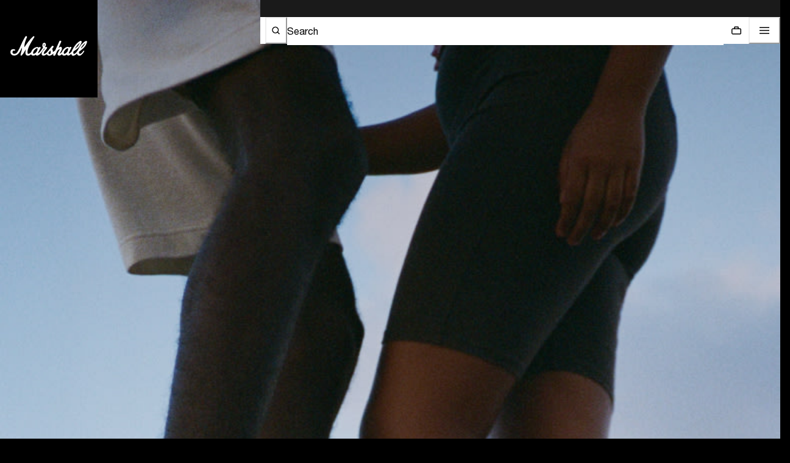

--- FILE ---
content_type: text/html; charset=utf-8
request_url: https://www.marshall.com/us/en/marshall-x-patta
body_size: 60056
content:
<!doctype html><html lang="en"><head><meta name="charset" content="utf-8"/><meta name="viewport" content="width=device-width, initial-scale=1.0, minimum-scale=1.0, maximum-scale=5.0"/><meta name="format-detection" content="telephone=no"/><link data-react-helmet="true" rel="canonical" href="https://www.marshall.com/us/en/marshall-x-patta"/><link data-react-helmet="true" rel="apple-touch-icon" href="https://www.marshall.com/mobify/bundle/3180/static/img/global/apple-touch-icon.png"/><link data-react-helmet="true" rel="manifest" href="https://www.marshall.com/mobify/bundle/3180/static/manifest.json"/><link data-react-helmet="true" rel="preconnect" href="https://www.youtube.com"/><link data-react-helmet="true" rel="preconnect" href="https://player.vimeo.com"/><link data-react-helmet="true" rel="preconnect" href="https://www.googletagmanager.com"/><link data-react-helmet="true" rel="preload" href="https://www.marshall.com/mobify/bundle/3180/static/marshall-fonts/NeueHelvetica/NeueHelvetica55Roman_normal_normal.woff2" as="font" type="font/woff2" crossorigin="anonymous"/><link data-react-helmet="true" rel="preload" href="https://www.marshall.com/mobify/bundle/3180/static/marshall-fonts/NeueHelvetica/NeueHelvetica65Medium_normal_normal.woff2" as="font" type="font/woff2" crossorigin="anonymous"/><link data-react-helmet="true" rel="preload" href="https://www.marshall.com/mobify/bundle/3180/static/marshall-fonts/NeueHelveticaPaneuropean/NeueHelveticaPaneuropean77CondensedBold_normal_condensed.woff2" as="font" type="font/woff2" crossorigin="anonymous"/><link data-react-helmet="true" rel="preload" href="https://www.marshall.com/mobify/bundle/3180/static/marshall-fonts/NeueHelveticaPaneuropean/NeueHelveticaPaneuropean87CondensedHeavy_normal_condensed.woff2" as="font" type="font/woff2" crossorigin="anonymous"/><link data-react-helmet="true" rel="preload" href="https://www.marshall.com/mobify/bundle/3180/static/marshall-fonts/SexPistols/Sex_Pistols.woff2" as="font" type="font/woff2" crossorigin="anonymous"/><link data-react-helmet="true" rel="alternate" hrefLang="en-AL" href="https://www.marshall.com/al/en/marshall-x-patta"/><link data-react-helmet="true" rel="alternate" hrefLang="en-AD" href="https://www.marshall.com/ad/en/marshall-x-patta"/><link data-react-helmet="true" rel="alternate" hrefLang="en-NO" href="https://www.marshall.com/no/en/marshall-x-patta"/><link data-react-helmet="true" rel="alternate" hrefLang="en-GL" href="https://www.marshall.com/gl/en/marshall-x-patta"/><link data-react-helmet="true" rel="alternate" hrefLang="en-DZ" href="https://www.marshall.com/dz/en/marshall-x-patta"/><link data-react-helmet="true" rel="alternate" hrefLang="de-AT" href="https://www.marshall.com/at/de/marshall-x-patta"/><link data-react-helmet="true" rel="alternate" hrefLang="en-AT" href="https://www.marshall.com/at/en/marshall-x-patta"/><link data-react-helmet="true" rel="alternate" hrefLang="en-BH" href="https://www.marshall.com/bh/en/marshall-x-patta"/><link data-react-helmet="true" rel="alternate" hrefLang="fr-BE" href="https://www.marshall.com/be/fr/marshall-x-patta"/><link data-react-helmet="true" rel="alternate" hrefLang="en-BE" href="https://www.marshall.com/be/en/marshall-x-patta"/><link data-react-helmet="true" rel="alternate" hrefLang="en-BA" href="https://www.marshall.com/ba/en/marshall-x-patta"/><link data-react-helmet="true" rel="alternate" hrefLang="en-BG" href="https://www.marshall.com/bg/en/marshall-x-patta"/><link data-react-helmet="true" rel="alternate" hrefLang="en-HR" href="https://www.marshall.com/hr/en/marshall-x-patta"/><link data-react-helmet="true" rel="alternate" hrefLang="en-CY" href="https://www.marshall.com/cy/en/marshall-x-patta"/><link data-react-helmet="true" rel="alternate" hrefLang="en-CZ" href="https://www.marshall.com/cz/en/marshall-x-patta"/><link data-react-helmet="true" rel="alternate" hrefLang="en-EE" href="https://www.marshall.com/ee/en/marshall-x-patta"/><link data-react-helmet="true" rel="alternate" hrefLang="en-FR" href="https://www.marshall.com/fr/en/marshall-x-patta"/><link data-react-helmet="true" rel="alternate" hrefLang="en-DE" href="https://www.marshall.com/de/en/marshall-x-patta"/><link data-react-helmet="true" rel="alternate" hrefLang="en-GH" href="https://www.marshall.com/gh/en/marshall-x-patta"/><link data-react-helmet="true" rel="alternate" hrefLang="en-GI" href="https://www.marshall.com/gi/en/marshall-x-patta"/><link data-react-helmet="true" rel="alternate" hrefLang="en-GR" href="https://www.marshall.com/gr/en/marshall-x-patta"/><link data-react-helmet="true" rel="alternate" hrefLang="en-GG" href="https://www.marshall.com/gg/en/marshall-x-patta"/><link data-react-helmet="true" rel="alternate" hrefLang="en-HU" href="https://www.marshall.com/hu/en/marshall-x-patta"/><link data-react-helmet="true" rel="alternate" hrefLang="en-ID" href="https://www.marshall.com/id/en/marshall-x-patta"/><link data-react-helmet="true" rel="alternate" hrefLang="en-IE" href="https://www.marshall.com/ie/en/marshall-x-patta"/><link data-react-helmet="true" rel="alternate" hrefLang="en-IM" href="https://www.marshall.com/im/en/marshall-x-patta"/><link data-react-helmet="true" rel="alternate" hrefLang="en-IT" href="https://www.marshall.com/it/en/marshall-x-patta"/><link data-react-helmet="true" rel="alternate" hrefLang="en-JE" href="https://www.marshall.com/je/en/marshall-x-patta"/><link data-react-helmet="true" rel="alternate" hrefLang="en-LV" href="https://www.marshall.com/lv/en/marshall-x-patta"/><link data-react-helmet="true" rel="alternate" hrefLang="en-LI" href="https://www.marshall.com/li/en/marshall-x-patta"/><link data-react-helmet="true" rel="alternate" hrefLang="en-LT" href="https://www.marshall.com/lt/en/marshall-x-patta"/><link data-react-helmet="true" rel="alternate" hrefLang="fr-LU" href="https://www.marshall.com/lu/fr/marshall-x-patta"/><link data-react-helmet="true" rel="alternate" hrefLang="en-LU" href="https://www.marshall.com/lu/en/marshall-x-patta"/><link data-react-helmet="true" rel="alternate" hrefLang="en-MT" href="https://www.marshall.com/mt/en/marshall-x-patta"/><link data-react-helmet="true" rel="alternate" hrefLang="en-MD" href="https://www.marshall.com/md/en/marshall-x-patta"/><link data-react-helmet="true" rel="alternate" hrefLang="fr-MC" href="https://www.marshall.com/mc/fr/marshall-x-patta"/><link data-react-helmet="true" rel="alternate" hrefLang="en-MC" href="https://www.marshall.com/mc/en/marshall-x-patta"/><link data-react-helmet="true" rel="alternate" hrefLang="en-ME" href="https://www.marshall.com/me/en/marshall-x-patta"/><link data-react-helmet="true" rel="alternate" hrefLang="en-MA" href="https://www.marshall.com/ma/en/marshall-x-patta"/><link data-react-helmet="true" rel="alternate" hrefLang="en-NL" href="https://www.marshall.com/nl/en/marshall-x-patta"/><link data-react-helmet="true" rel="alternate" hrefLang="en-NG" href="https://www.marshall.com/ng/en/marshall-x-patta"/><link data-react-helmet="true" rel="alternate" hrefLang="en-PL" href="https://www.marshall.com/pl/en/marshall-x-patta"/><link data-react-helmet="true" rel="alternate" hrefLang="en-PT" href="https://www.marshall.com/pt/en/marshall-x-patta"/><link data-react-helmet="true" rel="alternate" hrefLang="en-QA" href="https://www.marshall.com/qa/en/marshall-x-patta"/><link data-react-helmet="true" rel="alternate" hrefLang="en-RO" href="https://www.marshall.com/ro/en/marshall-x-patta"/><link data-react-helmet="true" rel="alternate" hrefLang="en-SM" href="https://www.marshall.com/sm/en/marshall-x-patta"/><link data-react-helmet="true" rel="alternate" hrefLang="en-SA" href="https://www.marshall.com/sa/en/marshall-x-patta"/><link data-react-helmet="true" rel="alternate" hrefLang="en-SE" href="https://www.marshall.com/se/en/marshall-x-patta"/><link data-react-helmet="true" rel="alternate" hrefLang="en-RS" href="https://www.marshall.com/rs/en/marshall-x-patta"/><link data-react-helmet="true" rel="alternate" hrefLang="en-SK" href="https://www.marshall.com/sk/en/marshall-x-patta"/><link data-react-helmet="true" rel="alternate" hrefLang="en-SI" href="https://www.marshall.com/si/en/marshall-x-patta"/><link data-react-helmet="true" rel="alternate" hrefLang="en-ZA" href="https://www.marshall.com/za/en/marshall-x-patta"/><link data-react-helmet="true" rel="alternate" hrefLang="en-ES" href="https://www.marshall.com/es/en/marshall-x-patta"/><link data-react-helmet="true" rel="alternate" hrefLang="de-CH" href="https://www.marshall.com/ch/de/marshall-x-patta"/><link data-react-helmet="true" rel="alternate" hrefLang="en-CH" href="https://www.marshall.com/ch/en/marshall-x-patta"/><link data-react-helmet="true" rel="alternate" hrefLang="fr-CH" href="https://www.marshall.com/ch/fr/marshall-x-patta"/><link data-react-helmet="true" rel="alternate" hrefLang="en-TN" href="https://www.marshall.com/tn/en/marshall-x-patta"/><link data-react-helmet="true" rel="alternate" hrefLang="en-TR" href="https://www.marshall.com/tr/en/marshall-x-patta"/><link data-react-helmet="true" rel="alternate" hrefLang="en-AE" href="https://www.marshall.com/ae/en/marshall-x-patta"/><link data-react-helmet="true" rel="alternate" hrefLang="en-GB" href="https://www.marshall.com/gb/en/marshall-x-patta"/><link data-react-helmet="true" rel="alternate" hrefLang="en-DK" href="https://www.marshall.com/dk/en/marshall-x-patta"/><link data-react-helmet="true" rel="alternate" hrefLang="en-FI" href="https://www.marshall.com/fi/en/marshall-x-patta"/><link data-react-helmet="true" rel="alternate" hrefLang="en-IS" href="https://www.marshall.com/is/en/marshall-x-patta"/><link data-react-helmet="true" rel="alternate" hrefLang="en-CA" href="https://www.marshall.com/ca/en/marshall-x-patta"/><link data-react-helmet="true" rel="alternate" hrefLang="fr-CA" href="https://www.marshall.com/ca/fr/marshall-x-patta"/><link data-react-helmet="true" rel="alternate" hrefLang="es-BO" href="https://www.marshall.com/bo/es/marshall-x-patta"/><link data-react-helmet="true" rel="alternate" hrefLang="en-BO" href="https://www.marshall.com/bo/en/marshall-x-patta"/><link data-react-helmet="true" rel="alternate" hrefLang="es-CO" href="https://www.marshall.com/co/es/marshall-x-patta"/><link data-react-helmet="true" rel="alternate" hrefLang="en-CO" href="https://www.marshall.com/co/en/marshall-x-patta"/><link data-react-helmet="true" rel="alternate" hrefLang="es-CR" href="https://www.marshall.com/cr/es/marshall-x-patta"/><link data-react-helmet="true" rel="alternate" hrefLang="en-CR" href="https://www.marshall.com/cr/en/marshall-x-patta"/><link data-react-helmet="true" rel="alternate" hrefLang="es-DO" href="https://www.marshall.com/do/es/marshall-x-patta"/><link data-react-helmet="true" rel="alternate" hrefLang="en-DO" href="https://www.marshall.com/do/en/marshall-x-patta"/><link data-react-helmet="true" rel="alternate" hrefLang="es-EC" href="https://www.marshall.com/ec/es/marshall-x-patta"/><link data-react-helmet="true" rel="alternate" hrefLang="en-EC" href="https://www.marshall.com/ec/en/marshall-x-patta"/><link data-react-helmet="true" rel="alternate" hrefLang="es-GT" href="https://www.marshall.com/gt/es/marshall-x-patta"/><link data-react-helmet="true" rel="alternate" hrefLang="en-GT" href="https://www.marshall.com/gt/en/marshall-x-patta"/><link data-react-helmet="true" rel="alternate" hrefLang="en-MX" href="https://www.marshall.com/mx/en/marshall-x-patta"/><link data-react-helmet="true" rel="alternate" hrefLang="es-MX" href="https://www.marshall.com/mx/es/marshall-x-patta"/><link data-react-helmet="true" rel="alternate" hrefLang="es-PA" href="https://www.marshall.com/pa/es/marshall-x-patta"/><link data-react-helmet="true" rel="alternate" hrefLang="en-PA" href="https://www.marshall.com/pa/en/marshall-x-patta"/><link data-react-helmet="true" rel="alternate" hrefLang="es-PY" href="https://www.marshall.com/py/es/marshall-x-patta"/><link data-react-helmet="true" rel="alternate" hrefLang="en-PY" href="https://www.marshall.com/py/en/marshall-x-patta"/><link data-react-helmet="true" rel="alternate" hrefLang="es-PR" href="https://www.marshall.com/pr/es/marshall-x-patta"/><link data-react-helmet="true" rel="alternate" hrefLang="en-PR" href="https://www.marshall.com/pr/en/marshall-x-patta"/><link data-react-helmet="true" rel="alternate" hrefLang="en-HK" href="https://www.marshall.com/hk/en/marshall-x-patta"/><link data-react-helmet="true" rel="alternate" hrefLang="en-AU" href="https://www.marshall.com/au/en/marshall-x-patta"/><link data-react-helmet="true" rel="alternate" hrefLang="en-NZ" href="https://www.marshall.com/nz/en/marshall-x-patta"/><link data-react-helmet="true" rel="alternate" hrefLang="en-KR" href="https://www.marshall.com/kr/en/marshall-x-patta"/><link data-react-helmet="true" rel="alternate" hrefLang="en-JP" href="https://www.marshall.com/jp/en/marshall-x-patta"/><link data-react-helmet="true" rel="alternate" hrefLang="en-TH" href="https://www.marshall.com/th/en/marshall-x-patta"/><link data-react-helmet="true" rel="alternate" hrefLang="en-PH" href="https://www.marshall.com/ph/en/marshall-x-patta"/><link data-react-helmet="true" rel="alternate" hrefLang="en-MY" href="https://www.marshall.com/my/en/marshall-x-patta"/><link data-react-helmet="true" rel="alternate" hrefLang="en-SG" href="https://www.marshall.com/sg/en/marshall-x-patta"/><link data-react-helmet="true" rel="alternate" hrefLang="en-AR" href="https://www.marshall.com/ar/en/marshall-x-patta"/><link data-react-helmet="true" rel="alternate" hrefLang="en-AX" href="https://www.marshall.com/ax/en/marshall-x-patta"/><link data-react-helmet="true" rel="alternate" hrefLang="en-BR" href="https://www.marshall.com/br/en/marshall-x-patta"/><link data-react-helmet="true" rel="alternate" hrefLang="en-CL" href="https://www.marshall.com/cl/en/marshall-x-patta"/><link data-react-helmet="true" rel="alternate" hrefLang="es-CL" href="https://www.marshall.com/cl/es/marshall-x-patta"/><link data-react-helmet="true" rel="alternate" hrefLang="en-GE" href="https://www.marshall.com/ge/en/marshall-x-patta"/><link data-react-helmet="true" rel="alternate" hrefLang="en-GU" href="https://www.marshall.com/gu/en/marshall-x-patta"/><link data-react-helmet="true" rel="alternate" hrefLang="es-GU" href="https://www.marshall.com/gu/es/marshall-x-patta"/><link data-react-helmet="true" rel="alternate" hrefLang="en-IL" href="https://www.marshall.com/il/en/marshall-x-patta"/><link data-react-helmet="true" rel="alternate" hrefLang="en-IN" href="https://www.marshall.com/in/en/marshall-x-patta"/><link data-react-helmet="true" rel="alternate" hrefLang="en-KH" href="https://www.marshall.com/kh/en/marshall-x-patta"/><link data-react-helmet="true" rel="alternate" hrefLang="en-KW" href="https://www.marshall.com/kw/en/marshall-x-patta"/><link data-react-helmet="true" rel="alternate" hrefLang="en-KZ" href="https://www.marshall.com/kz/en/marshall-x-patta"/><link data-react-helmet="true" rel="alternate" hrefLang="en-LK" href="https://www.marshall.com/lk/en/marshall-x-patta"/><link data-react-helmet="true" rel="alternate" hrefLang="en-MO" href="https://www.marshall.com/mo/en/marshall-x-patta"/><link data-react-helmet="true" rel="alternate" hrefLang="en-MV" href="https://www.marshall.com/mv/en/marshall-x-patta"/><link data-react-helmet="true" rel="alternate" hrefLang="en-PE" href="https://www.marshall.com/pe/en/marshall-x-patta"/><link data-react-helmet="true" rel="alternate" hrefLang="en-TW" href="https://www.marshall.com/tw/en/marshall-x-patta"/><link data-react-helmet="true" rel="alternate" hrefLang="en-UA" href="https://www.marshall.com/ua/en/marshall-x-patta"/><link data-react-helmet="true" rel="alternate" hrefLang="en-VN" href="https://www.marshall.com/vn/en/marshall-x-patta"/><link data-react-helmet="true" rel="alternate" hrefLang="en-BS" href="https://www.marshall.com/bs/en/marshall-x-patta"/><link data-react-helmet="true" rel="alternate" hrefLang="es-BS" href="https://www.marshall.com/bs/es/marshall-x-patta"/><link data-react-helmet="true" rel="alternate" hrefLang="es-BB" href="https://www.marshall.com/bb/es/marshall-x-patta"/><link data-react-helmet="true" rel="alternate" hrefLang="en-BB" href="https://www.marshall.com/bb/en/marshall-x-patta"/><link data-react-helmet="true" rel="alternate" hrefLang="es-BM" href="https://www.marshall.com/bm/es/marshall-x-patta"/><link data-react-helmet="true" rel="alternate" hrefLang="en-BM" href="https://www.marshall.com/bm/en/marshall-x-patta"/><link data-react-helmet="true" rel="alternate" hrefLang="en-CW" href="https://www.marshall.com/cw/en/marshall-x-patta"/><link data-react-helmet="true" rel="alternate" hrefLang="es-CW" href="https://www.marshall.com/cw/es/marshall-x-patta"/><link data-react-helmet="true" rel="alternate" hrefLang="es-SV" href="https://www.marshall.com/sv/es/marshall-x-patta"/><link data-react-helmet="true" rel="alternate" hrefLang="en-SV" href="https://www.marshall.com/sv/en/marshall-x-patta"/><link data-react-helmet="true" rel="alternate" hrefLang="en-JM" href="https://www.marshall.com/jm/en/marshall-x-patta"/><link data-react-helmet="true" rel="alternate" hrefLang="es-JM" href="https://www.marshall.com/jm/es/marshall-x-patta"/><link data-react-helmet="true" rel="alternate" hrefLang="en-NI" href="https://www.marshall.com/ni/en/marshall-x-patta"/><link data-react-helmet="true" rel="alternate" hrefLang="es-NI" href="https://www.marshall.com/ni/es/marshall-x-patta"/><link data-react-helmet="true" rel="alternate" hrefLang="es-UY" href="https://www.marshall.com/uy/es/marshall-x-patta"/><link data-react-helmet="true" rel="alternate" hrefLang="en-UY" href="https://www.marshall.com/uy/en/marshall-x-patta"/><link data-react-helmet="true" rel="alternate" hrefLang="es-TT" href="https://www.marshall.com/tt/es/marshall-x-patta"/><link data-react-helmet="true" rel="alternate" hrefLang="en-TT" href="https://www.marshall.com/tt/en/marshall-x-patta"/><link data-react-helmet="true" rel="alternate" hrefLang="es" href="https://www.marshall.com/es/es/marshall-x-patta"/><link data-react-helmet="true" rel="alternate" hrefLang="fr" href="https://www.marshall.com/fr/fr/marshall-x-patta"/><link data-react-helmet="true" rel="alternate" hrefLang="de" href="https://www.marshall.com/de/de/marshall-x-patta"/><link data-react-helmet="true" rel="alternate" hrefLang="ko" href="https://www.marshall.com/kr/ko/marshall-x-patta"/><link data-react-helmet="true" rel="alternate" hrefLang="ja" href="https://www.marshall.com/jp/ja/marshall-x-patta"/><link data-react-helmet="true" rel="alternate" hrefLang="en" href="https://www.marshall.com/us/en/marshall-x-patta"/><link data-react-helmet="true" rel="alternate" hrefLang="x-default" href="https://www.marshall.com/marshall-x-patta"/><meta data-react-helmet="true" name="robots" content="index, follow"/><meta data-react-helmet="true" name="google-site-verification" content="2g58dgkmekt9rSoa_0pBhFN5yRO1oNtXaOI8xbGcYBA"/><meta data-react-helmet="true" name="theme-color" content="#000000"/><meta data-react-helmet="true" name="apple-mobile-web-app-title" content="Marshall.com"/><meta data-react-helmet="true" name="description" content="A partnership united through music "/><meta data-react-helmet="true" property="og:site_name" content="Marshall.com"/><meta data-react-helmet="true" property="og:locale" content="en-US"/><meta data-react-helmet="true" property="og:title" content="Marshall x Patta | Marshall.com"/><meta data-react-helmet="true" property="og:description" content="A partnership united through music "/><meta data-react-helmet="true" property="og:type" content="website"/><meta data-react-helmet="true" property="og:image" content="/mobify/bundle/3180/static/img/Marshall-logo.png"/><meta data-react-helmet="true" property="og:url" content="/us/en/marshall-x-patta"/><meta data-react-helmet="true" name="twitter:card" content="summary_large_image"/><meta data-react-helmet="true" name="twitter:title" content="Marshall x Patta | Marshall.com"/><meta data-react-helmet="true" name="twitter:description" content="A partnership united through music "/><meta data-react-helmet="true" name="twitter:image" content="/mobify/bundle/3180/static/img/Marshall-logo.png"/><meta data-react-helmet="true" name="keywords"/><script data-react-helmet="true">(function (i, s, o, g, r, a, m) {
        i['VoyadoAnalyticsObject'] = r;
        i[r] = i[r] || function () { (i[r].q = i[r].q || []).push(arguments) }, i[r].l = 1 * new Date();
        a = s.createElement(o), m = s.getElementsByTagName(o)[0];
        a.async = 1;
        a.src = g;
        m.parentNode.insertBefore(a, m)
    })(window, document, 'script', 'https://assets.voyado.com/jsfiles/analytics_0.1.7.min.js', 'va');
    va("setTenant", "marshall");</script><title data-react-helmet="true">Marshall x Patta | Marshall.com</title></head><body><div><svg xmlns="http://www.w3.org/2000/svg" xmlns:xlink="http://www.w3.org/1999/xlink" style="position: absolute; width: 0; height: 0" aria-hidden="true" id="__SVG_SPRITE_NODE__"></svg></div><div class="react-target"><style data-emotion="css-global 17vukb8">:host,:root,[data-theme]{--chakra-ring-inset:var(--chakra-empty,/*!*/ /*!*/);--chakra-ring-offset-width:0px;--chakra-ring-offset-color:#fff;--chakra-ring-color:rgba(66, 153, 225, 0.6);--chakra-ring-offset-shadow:0 0 #0000;--chakra-ring-shadow:0 0 #0000;--chakra-space-x-reverse:0;--chakra-space-y-reverse:0;--chakra-colors-transparent:transparent;--chakra-colors-current:currentColor;--chakra-colors-black:#000000;--chakra-colors-white:#FFFFFF;--chakra-colors-whiteAlpha-50:rgba(255, 255, 255, 0.04);--chakra-colors-whiteAlpha-100:rgba(255, 255, 255, 0.06);--chakra-colors-whiteAlpha-200:rgba(255, 255, 255, 0.08);--chakra-colors-whiteAlpha-300:rgba(255, 255, 255, 0.16);--chakra-colors-whiteAlpha-400:rgba(255, 255, 255, 0.24);--chakra-colors-whiteAlpha-500:rgba(255, 255, 255, 0.36);--chakra-colors-whiteAlpha-600:rgba(255, 255, 255, 0.48);--chakra-colors-whiteAlpha-700:rgba(255, 255, 255, 0.64);--chakra-colors-whiteAlpha-800:rgba(255, 255, 255, 0.80);--chakra-colors-whiteAlpha-900:rgba(255, 255, 255, 0.92);--chakra-colors-blackAlpha-50:rgba(0, 0, 0, 0.04);--chakra-colors-blackAlpha-100:rgba(0, 0, 0, 0.06);--chakra-colors-blackAlpha-200:rgba(0, 0, 0, 0.08);--chakra-colors-blackAlpha-300:rgba(0, 0, 0, 0.16);--chakra-colors-blackAlpha-400:rgba(0, 0, 0, 0.24);--chakra-colors-blackAlpha-500:rgba(0, 0, 0, 0.36);--chakra-colors-blackAlpha-600:rgba(0, 0, 0, 0.48);--chakra-colors-blackAlpha-700:rgba(0, 0, 0, 0.64);--chakra-colors-blackAlpha-800:rgba(0, 0, 0, 0.80);--chakra-colors-blackAlpha-900:rgba(0, 0, 0, 0.92);--chakra-colors-gray-50:#F7FAFC;--chakra-colors-gray-100:#EDF2F7;--chakra-colors-gray-200:#E2E8F0;--chakra-colors-gray-300:#CBD5E0;--chakra-colors-gray-400:#A0AEC0;--chakra-colors-gray-500:#718096;--chakra-colors-gray-600:#4A5568;--chakra-colors-gray-700:#2D3748;--chakra-colors-gray-800:#1A202C;--chakra-colors-gray-900:#171923;--chakra-colors-red-50:#FFF5F5;--chakra-colors-red-100:#FED7D7;--chakra-colors-red-200:#FEB2B2;--chakra-colors-red-300:#FC8181;--chakra-colors-red-400:#F56565;--chakra-colors-red-500:#E53E3E;--chakra-colors-red-600:#C53030;--chakra-colors-red-700:#9B2C2C;--chakra-colors-red-800:#822727;--chakra-colors-red-900:#63171B;--chakra-colors-orange-50:#FFFAF0;--chakra-colors-orange-100:#FEEBC8;--chakra-colors-orange-200:#FBD38D;--chakra-colors-orange-300:#F6AD55;--chakra-colors-orange-400:#ED8936;--chakra-colors-orange-500:#DD6B20;--chakra-colors-orange-600:#C05621;--chakra-colors-orange-700:#9C4221;--chakra-colors-orange-800:#7B341E;--chakra-colors-orange-900:#652B19;--chakra-colors-yellow-50:#FFFFF0;--chakra-colors-yellow-100:#FEFCBF;--chakra-colors-yellow-200:#FAF089;--chakra-colors-yellow-300:#F6E05E;--chakra-colors-yellow-400:#ECC94B;--chakra-colors-yellow-500:#D69E2E;--chakra-colors-yellow-600:#B7791F;--chakra-colors-yellow-700:#975A16;--chakra-colors-yellow-800:#744210;--chakra-colors-yellow-900:#5F370E;--chakra-colors-green-50:#F0FFF4;--chakra-colors-green-100:#C6F6D5;--chakra-colors-green-200:#9AE6B4;--chakra-colors-green-300:#68D391;--chakra-colors-green-400:#48BB78;--chakra-colors-green-500:#38A169;--chakra-colors-green-600:#2F855A;--chakra-colors-green-700:#276749;--chakra-colors-green-800:#22543D;--chakra-colors-green-900:#1C4532;--chakra-colors-teal-50:#E6FFFA;--chakra-colors-teal-100:#B2F5EA;--chakra-colors-teal-200:#81E6D9;--chakra-colors-teal-300:#4FD1C5;--chakra-colors-teal-400:#38B2AC;--chakra-colors-teal-500:#319795;--chakra-colors-teal-600:#2C7A7B;--chakra-colors-teal-700:#285E61;--chakra-colors-teal-800:#234E52;--chakra-colors-teal-900:#1D4044;--chakra-colors-blue-50:#ebf8ff;--chakra-colors-blue-100:#bee3f8;--chakra-colors-blue-200:#90cdf4;--chakra-colors-blue-300:#63b3ed;--chakra-colors-blue-400:#4299e1;--chakra-colors-blue-500:#3182ce;--chakra-colors-blue-600:#2b6cb0;--chakra-colors-blue-700:#2c5282;--chakra-colors-blue-800:#2a4365;--chakra-colors-blue-900:#1A365D;--chakra-colors-cyan-50:#EDFDFD;--chakra-colors-cyan-100:#C4F1F9;--chakra-colors-cyan-200:#9DECF9;--chakra-colors-cyan-300:#76E4F7;--chakra-colors-cyan-400:#0BC5EA;--chakra-colors-cyan-500:#00B5D8;--chakra-colors-cyan-600:#00A3C4;--chakra-colors-cyan-700:#0987A0;--chakra-colors-cyan-800:#086F83;--chakra-colors-cyan-900:#065666;--chakra-colors-purple-50:#FAF5FF;--chakra-colors-purple-100:#E9D8FD;--chakra-colors-purple-200:#D6BCFA;--chakra-colors-purple-300:#B794F4;--chakra-colors-purple-400:#9F7AEA;--chakra-colors-purple-500:#805AD5;--chakra-colors-purple-600:#6B46C1;--chakra-colors-purple-700:#553C9A;--chakra-colors-purple-800:#44337A;--chakra-colors-purple-900:#322659;--chakra-colors-pink-50:#FFF5F7;--chakra-colors-pink-100:#FED7E2;--chakra-colors-pink-200:#FBB6CE;--chakra-colors-pink-300:#F687B3;--chakra-colors-pink-400:#ED64A6;--chakra-colors-pink-500:#D53F8C;--chakra-colors-pink-600:#B83280;--chakra-colors-pink-700:#97266D;--chakra-colors-pink-800:#702459;--chakra-colors-pink-900:#521B41;--chakra-colors-linkedin-50:#E8F4F9;--chakra-colors-linkedin-100:#CFEDFB;--chakra-colors-linkedin-200:#9BDAF3;--chakra-colors-linkedin-300:#68C7EC;--chakra-colors-linkedin-400:#34B3E4;--chakra-colors-linkedin-500:#00A0DC;--chakra-colors-linkedin-600:#008CC9;--chakra-colors-linkedin-700:#0077B5;--chakra-colors-linkedin-800:#005E93;--chakra-colors-linkedin-900:#004471;--chakra-colors-facebook-50:#E8F4F9;--chakra-colors-facebook-100:#D9DEE9;--chakra-colors-facebook-200:#B7C2DA;--chakra-colors-facebook-300:#6482C0;--chakra-colors-facebook-400:#4267B2;--chakra-colors-facebook-500:#385898;--chakra-colors-facebook-600:#314E89;--chakra-colors-facebook-700:#29487D;--chakra-colors-facebook-800:#223B67;--chakra-colors-facebook-900:#1E355B;--chakra-colors-messenger-50:#D0E6FF;--chakra-colors-messenger-100:#B9DAFF;--chakra-colors-messenger-200:#A2CDFF;--chakra-colors-messenger-300:#7AB8FF;--chakra-colors-messenger-400:#2E90FF;--chakra-colors-messenger-500:#0078FF;--chakra-colors-messenger-600:#0063D1;--chakra-colors-messenger-700:#0052AC;--chakra-colors-messenger-800:#003C7E;--chakra-colors-messenger-900:#002C5C;--chakra-colors-whatsapp-50:#dffeec;--chakra-colors-whatsapp-100:#b9f5d0;--chakra-colors-whatsapp-200:#90edb3;--chakra-colors-whatsapp-300:#65e495;--chakra-colors-whatsapp-400:#3cdd78;--chakra-colors-whatsapp-500:#22c35e;--chakra-colors-whatsapp-600:#179848;--chakra-colors-whatsapp-700:#0c6c33;--chakra-colors-whatsapp-800:#01421c;--chakra-colors-whatsapp-900:#001803;--chakra-colors-twitter-50:#E5F4FD;--chakra-colors-twitter-100:#C8E9FB;--chakra-colors-twitter-200:#A8DCFA;--chakra-colors-twitter-300:#83CDF7;--chakra-colors-twitter-400:#57BBF5;--chakra-colors-twitter-500:#1DA1F2;--chakra-colors-twitter-600:#1A94DA;--chakra-colors-twitter-700:#1681BF;--chakra-colors-twitter-800:#136B9E;--chakra-colors-twitter-900:#0D4D71;--chakra-colors-telegram-50:#E3F2F9;--chakra-colors-telegram-100:#C5E4F3;--chakra-colors-telegram-200:#A2D4EC;--chakra-colors-telegram-300:#7AC1E4;--chakra-colors-telegram-400:#47A9DA;--chakra-colors-telegram-500:#0088CC;--chakra-colors-telegram-600:#007AB8;--chakra-colors-telegram-700:#006BA1;--chakra-colors-telegram-800:#005885;--chakra-colors-telegram-900:#003F5E;--chakra-colors-marshall_colors-primitives-primitive_0:#FFFFFF;--chakra-colors-marshall_colors-primitives-primitive_5:#F2F2F2;--chakra-colors-marshall_colors-primitives-primitive_10:#E6E6E6;--chakra-colors-marshall_colors-primitives-primitive_35:#A6A6A6;--chakra-colors-marshall_colors-primitives-primitive_45:#8C8C8C;--chakra-colors-marshall_colors-primitives-primitive_65:#595959;--chakra-colors-marshall_colors-primitives-primitive_75:#404040;--chakra-colors-marshall_colors-primitives-primitive_85:#262626;--chakra-colors-marshall_colors-primitives-primitive_90:#1A1A1A;--chakra-colors-marshall_colors-primitives-primitive_100:#000000;--chakra-colors-marshall_colors-primitives-primitive_green:#1D7732;--chakra-colors-marshall_colors-primitives-primitive_green_bright:#2A9E43;--chakra-colors-marshall_colors-primitives-primitive_green_faded:#EFF5F1;--chakra-colors-marshall_colors-primitives-primitive_red:#CA1D1D;--chakra-colors-marshall_colors-primitives-primitive_red_bright:#F63131;--chakra-colors-marshall_colors-primitives-primitive_red_faded:#FBEFEF;--chakra-colors-marshall_colors-primitives-primitive_overlay_transparency:rgba(0, 0, 0, 0.35);--chakra-colors-marshall_colors-primitives-primitive_overlay_black:rgba(26, 26, 26, 0.9);--chakra-colors-marshall_colors-primitives-primitive_dark_grain:#3D3D3D;--chakra-colors-marshall_colors-primitives-primitive_grey:#D9D9D9;--chakra-colors-marshall_colors-primitives-primitive_grey_light:#F9F9F9;--chakra-colors-marshall_colors-containers-container_primary_dark:#000000;--chakra-colors-marshall_colors-containers-container_primary_hover_dark:#1A1A1A;--chakra-colors-marshall_colors-containers-container_primary_disabled_dark:#1A1A1A;--chakra-colors-marshall_colors-containers-container_primary_light:#FFFFFF;--chakra-colors-marshall_colors-containers-container_primary_hover_light:#E6E6E6;--chakra-colors-marshall_colors-containers-container_primary_disabled_light:#E6E6E6;--chakra-colors-marshall_colors-containers-container_secondary_dark:#1A1A1A;--chakra-colors-marshall_colors-containers-container_secondary_hover_dark:#262626;--chakra-colors-marshall_colors-containers-container_secondary_disabled_dark:#1A1A1A;--chakra-colors-marshall_colors-containers-container_secondary_light:#F2F2F2;--chakra-colors-marshall_colors-containers-container_secondary_hover_light:#E6E6E6;--chakra-colors-marshall_colors-containers-container_secondary_disabled_light:#F2F2F2;--chakra-colors-marshall_colors-text-text_primary_dark:#FFFFFF;--chakra-colors-marshall_colors-text-text_primary_hover_dark:#A6A6A6;--chakra-colors-marshall_colors-text-text_primary_disabled_dark:#595959;--chakra-colors-marshall_colors-text-text_primary_light:#000000;--chakra-colors-marshall_colors-text-text_primary_hover_light:#595959;--chakra-colors-marshall_colors-text-text_primary_disabled_light:#A6A6A6;--chakra-colors-marshall_colors-text-text_secondary_dark:#8C8C8C;--chakra-colors-marshall_colors-text-text_secondary_hover_dark:#FFFFFF;--chakra-colors-marshall_colors-text-text_secondary_disabled_dark:#595959;--chakra-colors-marshall_colors-text-text_secondary_light:#595959;--chakra-colors-marshall_colors-text-text_secondary_hover_light:#1A1A1A;--chakra-colors-marshall_colors-text-text_secondary_disabled_light:#8C8C8C;--chakra-colors-marshall_colors-outlines-outline_primary_dark:#262626;--chakra-colors-marshall_colors-outlines-outline_primary_light:#E6E6E6;--chakra-colors-marshall_colors-buttons-button_fill_dark:#FFFFFF;--chakra-colors-marshall_colors-buttons-button_fill_hover_dark:#E6E6E6;--chakra-colors-marshall_colors-buttons-button_fill_disabled_dark:#E6E6E6;--chakra-colors-marshall_colors-buttons-button_fill_text_dark:#000000;--chakra-colors-marshall_colors-buttons-button_text_dark:#8C8C8C;--chakra-colors-marshall_colors-buttons-button_fill_light:#000000;--chakra-colors-marshall_colors-buttons-button_fill_hover_light:#1A1A1A;--chakra-colors-marshall_colors-buttons-button_fill_disabled_light:#1A1A1A;--chakra-colors-marshall_colors-buttons-button_fill_text_light:#FFFFFF;--chakra-colors-marshall_colors-buttons-button_text_light:#8C8C8C;--chakra-colors-marshall_colors-buttons-button_outline_dark:#FFFFFF;--chakra-colors-marshall_colors-buttons-button_outline_hover_dark:#E6E6E6;--chakra-colors-marshall_colors-buttons-button_outline_disabled_dark:#595959;--chakra-colors-marshall_colors-buttons-button_outline_text_dark:#FFFFFF;--chakra-colors-marshall_colors-buttons-button_outline_text_disabled_dark:#8C8C8C;--chakra-colors-marshall_colors-buttons-button_outline_light:#000000;--chakra-colors-marshall_colors-buttons-button_outline_hover_light:#1A1A1A;--chakra-colors-marshall_colors-buttons-button_outline_disabled_light:#A6A6A6;--chakra-colors-marshall_colors-buttons-button_outline_text_light:#000000;--chakra-colors-marshall_colors-buttons-button_outline_text_disabled_light:#8C8C8C;--chakra-colors-marshall_colors-selectors-selector_enabled_dark:#8C8C8C;--chakra-colors-marshall_colors-selectors-selector_hover_dark:#E6E6E6;--chakra-colors-marshall_colors-selectors-selector_pressed_dark:#FFFFFF;--chakra-colors-marshall_colors-selectors-selector_disabled_dark:#595959;--chakra-colors-marshall_colors-selectors-selector_icon_dark:#000000;--chakra-colors-marshall_colors-selectors-selector_enabled_light:#595959;--chakra-colors-marshall_colors-selectors-selector_hover_light:#262626;--chakra-colors-marshall_colors-selectors-selector_pressed_light:#000000;--chakra-colors-marshall_colors-selectors-selector_disabled_light:#8C8C8C;--chakra-colors-marshall_colors-selectors-selector_icon_light:#FFFFFF;--chakra-colors-marshall_colors-state-state_error_dark:#F63131;--chakra-colors-marshall_colors-state-state_confirmation_dark:#2A9E43;--chakra-colors-marshall_colors-state-state_error_light:#CA1D1D;--chakra-colors-marshall_colors-state-state_confirmation_light:#1D7732;--chakra-borders-none:0;--chakra-borders-1px:1px solid;--chakra-borders-2px:2px solid;--chakra-borders-4px:4px solid;--chakra-borders-8px:8px solid;--chakra-fonts-heading:-apple-system,BlinkMacSystemFont,"Segoe UI",Helvetica,Arial,sans-serif,"Apple Color Emoji","Segoe UI Emoji","Segoe UI Symbol";--chakra-fonts-body:-apple-system,BlinkMacSystemFont,"Segoe UI",Helvetica,Arial,sans-serif,"Apple Color Emoji","Segoe UI Emoji","Segoe UI Symbol";--chakra-fonts-mono:SFMono-Regular,Menlo,Monaco,Consolas,"Liberation Mono","Courier New",monospace;--chakra-fonts-customHeader:NeueHelveticaPaneuropean,system-ui,sans-serif;--chakra-fonts-customBody:NeueHelvetica,system-ui,sans-serif;--chakra-fontSizes-3xs:0.45rem;--chakra-fontSizes-2xs:0.625rem;--chakra-fontSizes-xs:0.75rem;--chakra-fontSizes-sm:0.875rem;--chakra-fontSizes-md:1rem;--chakra-fontSizes-lg:1.125rem;--chakra-fontSizes-xl:1.25rem;--chakra-fontSizes-2xl:1.5rem;--chakra-fontSizes-3xl:1.875rem;--chakra-fontSizes-4xl:2.25rem;--chakra-fontSizes-5xl:3rem;--chakra-fontSizes-6xl:3.75rem;--chakra-fontSizes-7xl:4.5rem;--chakra-fontSizes-8xl:6rem;--chakra-fontSizes-9xl:8rem;--chakra-fontWeights-hairline:100;--chakra-fontWeights-thin:200;--chakra-fontWeights-light:300;--chakra-fontWeights-normal:400;--chakra-fontWeights-medium:500;--chakra-fontWeights-semibold:600;--chakra-fontWeights-bold:700;--chakra-fontWeights-extrabold:800;--chakra-fontWeights-black:900;--chakra-letterSpacings-tighter:-0.05em;--chakra-letterSpacings-tight:-0.025em;--chakra-letterSpacings-normal:0;--chakra-letterSpacings-wide:0.025em;--chakra-letterSpacings-wider:0.05em;--chakra-letterSpacings-widest:0.1em;--chakra-lineHeights-3:.75rem;--chakra-lineHeights-4:1rem;--chakra-lineHeights-5:1.25rem;--chakra-lineHeights-6:1.5rem;--chakra-lineHeights-7:1.75rem;--chakra-lineHeights-8:2rem;--chakra-lineHeights-9:2.25rem;--chakra-lineHeights-10:2.5rem;--chakra-lineHeights-normal:normal;--chakra-lineHeights-none:1;--chakra-lineHeights-shorter:1.25;--chakra-lineHeights-short:1.375;--chakra-lineHeights-base:1.5;--chakra-lineHeights-tall:1.625;--chakra-lineHeights-taller:2;--chakra-radii-none:0;--chakra-radii-sm:0.125rem;--chakra-radii-base:0.25rem;--chakra-radii-md:0.375rem;--chakra-radii-lg:0.5rem;--chakra-radii-xl:0.75rem;--chakra-radii-2xl:1rem;--chakra-radii-3xl:1.5rem;--chakra-radii-full:9999px;--chakra-space-1:0.25rem;--chakra-space-2:0.5rem;--chakra-space-3:0.75rem;--chakra-space-4:1rem;--chakra-space-5:1.25rem;--chakra-space-6:1.5rem;--chakra-space-7:1.75rem;--chakra-space-8:2rem;--chakra-space-9:2.25rem;--chakra-space-10:2.5rem;--chakra-space-12:3rem;--chakra-space-14:3.5rem;--chakra-space-16:4rem;--chakra-space-20:5rem;--chakra-space-24:6rem;--chakra-space-28:7rem;--chakra-space-32:8rem;--chakra-space-36:9rem;--chakra-space-40:10rem;--chakra-space-44:11rem;--chakra-space-48:12rem;--chakra-space-52:13rem;--chakra-space-56:14rem;--chakra-space-60:15rem;--chakra-space-64:16rem;--chakra-space-72:18rem;--chakra-space-80:20rem;--chakra-space-96:24rem;--chakra-space-px:1px;--chakra-space-0-5:0.125rem;--chakra-space-1-5:0.375rem;--chakra-space-2-5:0.625rem;--chakra-space-3-5:0.875rem;--chakra-space-extraMicro-base:0.4rem;--chakra-space-extraMicro-lg:0.4rem;--chakra-space-micro-base:0.8rem;--chakra-space-micro-lg:0.8rem;--chakra-space-extraThin-base:1rem;--chakra-space-extraThin-lg:1rem;--chakra-space-thin-base:1.2rem;--chakra-space-thin-lg:1.2rem;--chakra-space-narrow-base:1.4rem;--chakra-space-narrow-lg:1.4rem;--chakra-space-small-base:1.6rem;--chakra-space-small-lg:1.6rem;--chakra-space-medium-base:2.4rem;--chakra-space-medium-lg:2.4rem;--chakra-space-large-base:4rem;--chakra-space-large-lg:4rem;--chakra-space-extraLarge-base:6.4rem;--chakra-space-extraLarge-lg:8rem;--chakra-space-macro-base:10.4rem;--chakra-space-macro-lg:16rem;--chakra-shadows-xs:0 0 0 1px rgba(0, 0, 0, 0.05);--chakra-shadows-sm:0 1px 2px 0 rgba(0, 0, 0, 0.05);--chakra-shadows-base:0 1px 3px 0 rgba(0, 0, 0, 0.1),0 1px 2px 0 rgba(0, 0, 0, 0.06);--chakra-shadows-md:0 4px 6px -1px rgba(0, 0, 0, 0.1),0 2px 4px -1px rgba(0, 0, 0, 0.06);--chakra-shadows-lg:0 10px 15px -3px rgba(0, 0, 0, 0.1),0 4px 6px -2px rgba(0, 0, 0, 0.05);--chakra-shadows-xl:0 20px 25px -5px rgba(0, 0, 0, 0.1),0 10px 10px -5px rgba(0, 0, 0, 0.04);--chakra-shadows-2xl:0 25px 50px -12px rgba(0, 0, 0, 0.25);--chakra-shadows-outline:0 0 0 3px rgba(66, 153, 225, 0.6);--chakra-shadows-inner:inset 0 2px 4px 0 rgba(0,0,0,0.06);--chakra-shadows-none:none;--chakra-shadows-dark-lg:rgba(0, 0, 0, 0.1) 0px 0px 0px 1px,rgba(0, 0, 0, 0.2) 0px 5px 10px,rgba(0, 0, 0, 0.4) 0px 15px 40px;--chakra-sizes-1:0.25rem;--chakra-sizes-2:0.5rem;--chakra-sizes-3:0.75rem;--chakra-sizes-4:1rem;--chakra-sizes-5:1.25rem;--chakra-sizes-6:1.5rem;--chakra-sizes-7:1.75rem;--chakra-sizes-8:2rem;--chakra-sizes-9:2.25rem;--chakra-sizes-10:2.5rem;--chakra-sizes-12:3rem;--chakra-sizes-13:3.25rem;--chakra-sizes-14:3.5rem;--chakra-sizes-16:4rem;--chakra-sizes-20:5rem;--chakra-sizes-24:6rem;--chakra-sizes-28:7rem;--chakra-sizes-32:8rem;--chakra-sizes-36:9rem;--chakra-sizes-40:10rem;--chakra-sizes-44:11rem;--chakra-sizes-48:12rem;--chakra-sizes-52:13rem;--chakra-sizes-56:14rem;--chakra-sizes-60:15rem;--chakra-sizes-64:16rem;--chakra-sizes-72:18rem;--chakra-sizes-80:20rem;--chakra-sizes-96:24rem;--chakra-sizes-px:1px;--chakra-sizes-0-5:0.125rem;--chakra-sizes-1-5:0.375rem;--chakra-sizes-2-5:0.625rem;--chakra-sizes-3-5:0.875rem;--chakra-sizes-max:max-content;--chakra-sizes-min:min-content;--chakra-sizes-full:100%;--chakra-sizes-3xs:14rem;--chakra-sizes-2xs:16rem;--chakra-sizes-xs:20rem;--chakra-sizes-sm:24rem;--chakra-sizes-md:28rem;--chakra-sizes-lg:32rem;--chakra-sizes-xl:36rem;--chakra-sizes-2xl:42rem;--chakra-sizes-3xl:48rem;--chakra-sizes-4xl:56rem;--chakra-sizes-5xl:64rem;--chakra-sizes-6xl:72rem;--chakra-sizes-7xl:80rem;--chakra-sizes-8xl:90rem;--chakra-sizes-prose:60ch;--chakra-sizes-container-sm:640px;--chakra-sizes-container-md:768px;--chakra-sizes-container-lg:1024px;--chakra-sizes-container-xl:1280px;--chakra-zIndices-hide:-1;--chakra-zIndices-auto:auto;--chakra-zIndices-base:0;--chakra-zIndices-docked:10;--chakra-zIndices-dropdown:1000;--chakra-zIndices-sticky:1100;--chakra-zIndices-banner:1200;--chakra-zIndices-overlay:1300;--chakra-zIndices-modal:1400;--chakra-zIndices-popover:1500;--chakra-zIndices-skipLink:1600;--chakra-zIndices-toast:1700;--chakra-zIndices-tooltip:1800;--chakra-transition-property-common:background-color,border-color,color,fill,stroke,opacity,box-shadow,transform;--chakra-transition-property-colors:background-color,border-color,color,fill,stroke;--chakra-transition-property-dimensions:width,height;--chakra-transition-property-position:left,right,top,bottom;--chakra-transition-property-background:background-color,background-image,background-position;--chakra-transition-easing-ease-in:cubic-bezier(0.4, 0, 1, 1);--chakra-transition-easing-ease-out:cubic-bezier(0, 0, 0.2, 1);--chakra-transition-easing-ease-in-out:cubic-bezier(0.4, 0, 0.2, 1);--chakra-transition-duration-ultra-fast:50ms;--chakra-transition-duration-faster:100ms;--chakra-transition-duration-fast:150ms;--chakra-transition-duration-normal:200ms;--chakra-transition-duration-slow:300ms;--chakra-transition-duration-slower:400ms;--chakra-transition-duration-ultra-slow:500ms;--chakra-blur-none:0;--chakra-blur-sm:4px;--chakra-blur-base:8px;--chakra-blur-md:12px;--chakra-blur-lg:16px;--chakra-blur-xl:24px;--chakra-blur-2xl:40px;--chakra-blur-3xl:64px;--chakra-breakpoints-base:0em;--chakra-breakpoints-sm:320px;--chakra-breakpoints-md:769px;--chakra-breakpoints-lg:1281px;--chakra-breakpoints-xl:1601px;--chakra-breakpoints-2xl:1601px;--chakra-breakpoints-sml:375px;}.chakra-ui-light :host:not([data-theme]),.chakra-ui-light :root:not([data-theme]),.chakra-ui-light [data-theme]:not([data-theme]),[data-theme=light] :host:not([data-theme]),[data-theme=light] :root:not([data-theme]),[data-theme=light] [data-theme]:not([data-theme]),:host[data-theme=light],:root[data-theme=light],[data-theme][data-theme=light]{--chakra-colors-chakra-body-text:var(--chakra-colors-gray-800);--chakra-colors-chakra-body-bg:var(--chakra-colors-white);--chakra-colors-chakra-border-color:var(--chakra-colors-gray-200);--chakra-colors-chakra-inverse-text:var(--chakra-colors-white);--chakra-colors-chakra-subtle-bg:var(--chakra-colors-gray-100);--chakra-colors-chakra-subtle-text:var(--chakra-colors-gray-600);--chakra-colors-chakra-placeholder-color:var(--chakra-colors-gray-500);}.chakra-ui-dark :host:not([data-theme]),.chakra-ui-dark :root:not([data-theme]),.chakra-ui-dark [data-theme]:not([data-theme]),[data-theme=dark] :host:not([data-theme]),[data-theme=dark] :root:not([data-theme]),[data-theme=dark] [data-theme]:not([data-theme]),:host[data-theme=dark],:root[data-theme=dark],[data-theme][data-theme=dark]{--chakra-colors-chakra-body-text:var(--chakra-colors-whiteAlpha-900);--chakra-colors-chakra-body-bg:var(--chakra-colors-gray-800);--chakra-colors-chakra-border-color:var(--chakra-colors-whiteAlpha-300);--chakra-colors-chakra-inverse-text:var(--chakra-colors-gray-800);--chakra-colors-chakra-subtle-bg:var(--chakra-colors-gray-700);--chakra-colors-chakra-subtle-text:var(--chakra-colors-gray-400);--chakra-colors-chakra-placeholder-color:var(--chakra-colors-whiteAlpha-400);}</style><style data-emotion="css-global fubdgu">html{line-height:1.5;-webkit-text-size-adjust:100%;font-family:system-ui,sans-serif;-webkit-font-smoothing:antialiased;text-rendering:optimizeLegibility;-moz-osx-font-smoothing:grayscale;touch-action:manipulation;}body{position:relative;min-height:100%;margin:0;font-feature-settings:"kern";}:where(*, *::before, *::after){border-width:0;border-style:solid;box-sizing:border-box;word-wrap:break-word;}main{display:block;}hr{border-top-width:1px;box-sizing:content-box;height:0;overflow:visible;}:where(pre, code, kbd,samp){font-family:SFMono-Regular,Menlo,Monaco,Consolas,monospace;font-size:1em;}a{background-color:transparent;color:inherit;-webkit-text-decoration:inherit;text-decoration:inherit;}abbr[title]{border-bottom:none;-webkit-text-decoration:underline;text-decoration:underline;-webkit-text-decoration:underline dotted;-webkit-text-decoration:underline dotted;text-decoration:underline dotted;}:where(b, strong){font-weight:bold;}small{font-size:80%;}:where(sub,sup){font-size:75%;line-height:0;position:relative;vertical-align:baseline;}sub{bottom:-0.25em;}sup{top:-0.5em;}img{border-style:none;}:where(button, input, optgroup, select, textarea){font-family:inherit;font-size:100%;line-height:1.15;margin:0;}:where(button, input){overflow:visible;}:where(button, select){text-transform:none;}:where(
          button::-moz-focus-inner,
          [type="button"]::-moz-focus-inner,
          [type="reset"]::-moz-focus-inner,
          [type="submit"]::-moz-focus-inner
        ){border-style:none;padding:0;}fieldset{padding:0.35em 0.75em 0.625em;}legend{box-sizing:border-box;color:inherit;display:table;max-width:100%;padding:0;white-space:normal;}progress{vertical-align:baseline;}textarea{overflow:auto;}:where([type="checkbox"], [type="radio"]){box-sizing:border-box;padding:0;}input[type="number"]::-webkit-inner-spin-button,input[type="number"]::-webkit-outer-spin-button{-webkit-appearance:none!important;}input[type="number"]{-moz-appearance:textfield;}input[type="search"]{-webkit-appearance:textfield;outline-offset:-2px;}input[type="search"]::-webkit-search-decoration{-webkit-appearance:none!important;}::-webkit-file-upload-button{-webkit-appearance:button;font:inherit;}details{display:block;}summary{display:-webkit-box;display:-webkit-list-item;display:-ms-list-itembox;display:list-item;}template{display:none;}[hidden]{display:none!important;}:where(
          blockquote,
          dl,
          dd,
          h1,
          h2,
          h3,
          h4,
          h5,
          h6,
          hr,
          figure,
          p,
          pre
        ){margin:0;}button{background:transparent;padding:0;}fieldset{margin:0;padding:0;}:where(ol, ul){margin:0;padding:0;}textarea{resize:vertical;}:where(button, [role="button"]){cursor:pointer;}button::-moz-focus-inner{border:0!important;}table{border-collapse:collapse;}:where(h1, h2, h3, h4, h5, h6){font-size:inherit;font-weight:inherit;}:where(button, input, optgroup, select, textarea){padding:0;line-height:inherit;color:inherit;}:where(img, svg, video, canvas, audio, iframe, embed, object){display:block;}:where(img, video){max-width:100%;height:auto;}[data-js-focus-visible] :focus:not([data-focus-visible-added]):not(
          [data-focus-visible-disabled]
        ){outline:none;box-shadow:none;}select::-ms-expand{display:none;}:root,:host{--chakra-vh:100vh;}@supports (height: -webkit-fill-available){:root,:host{--chakra-vh:-webkit-fill-available;}}@supports (height: -moz-fill-available){:root,:host{--chakra-vh:-moz-fill-available;}}@supports (height: 100dvh){:root,:host{--chakra-vh:100dvh;}}</style><style data-emotion="css-global 120rcfc">body{font-family:NeueHelvetica,system-ui,sans-serif;color:#595959;background:#000000;transition-property:background-color;transition-duration:var(--chakra-transition-duration-normal);line-height:2.4rem;--base-fontsize:1rem;--base-spacing:var(--base-fontsize);font-weight:400;font-size:1.6rem;letter-spacing:0;}@media screen and (min-width: 1281px){body{line-height:2rem;font-size:1.4rem;}}*::-webkit-input-placeholder{color:var(--chakra-colors-chakra-placeholder-color);}*::-moz-placeholder{color:var(--chakra-colors-chakra-placeholder-color);}*:-ms-input-placeholder{color:var(--chakra-colors-chakra-placeholder-color);}*::placeholder{color:var(--chakra-colors-chakra-placeholder-color);}*,*::before,::after{border-color:var(--chakra-colors-chakra-border-color);}html{font-size:10px;background:#000000;}</style><style data-emotion="css-global 1ohe9d7">@font-face{font-family:'NeueHelvetica';font-weight:400;font-style:normal;src:url("/mobify/bundle/3180/static/marshall-fonts/NeueHelvetica/NeueHelvetica55Roman_normal_normal.woff2") format("woff2"),url("/mobify/bundle/3180/static/marshall-fonts/NeueHelvetica/NeueHelvetica55Roman_normal_normal.woff") format("woff");font-display:swap;}@font-face{font-family:'NeueHelvetica';font-weight:500;font-style:normal;src:url("/mobify/bundle/3180/static/marshall-fonts/NeueHelvetica/NeueHelvetica65Medium_normal_normal.woff2") format("woff2"),url("/mobify/bundle/3180/static/marshall-fonts/NeueHelvetica/NeueHelvetica65Medium_normal_normal.woff") format("woff");font-display:swap;}@font-face{font-family:'NeueHelveticaPaneuropean';font-weight:700;font-style:normal;src:url("/mobify/bundle/3180/static/marshall-fonts/NeueHelveticaPaneuropean/NeueHelveticaPaneuropean77CondensedBold_normal_condensed.woff2") format("woff2"),url("/mobify/bundle/3180/static/marshall-fonts/NeueHelveticaPaneuropean/NeueHelveticaPaneuropean77CondensedBold_normal_condensed.woff") format("woff");font-display:swap;}@font-face{font-family:'NeueHelveticaPaneuropean';font-weight:800;font-style:normal;src:url("/mobify/bundle/3180/static/marshall-fonts/NeueHelveticaPaneuropean/NeueHelveticaPaneuropean87CondensedHeavy_normal_condensed.woff2") format("woff2"),url("/mobify/bundle/3180/static/marshall-fonts/NeueHelveticaPaneuropean/NeueHelveticaPaneuropean87CondensedHeavy_normal_condensed.woff") format("woff");font-display:swap;}@font-face{font-family:'SexPistols';font-weight:700;font-style:normal;src:url("/mobify/bundle/3180/static/marshall-fonts/SexPistols/Sex_Pistols.woff2") format("woff2"),url("/mobify/bundle/3180/static/marshall-fonts/SexPistols/Sex_Pistols.woff") format("woff");font-display:swap;}html{font-family:'NeueHelvetica',system-ui,sans-serif;}</style><style data-emotion="css kxou2c">.css-kxou2c{-webkit-flex:1;-ms-flex:1;flex:1;display:-webkit-box;display:-webkit-flex;display:-ms-flexbox;display:flex;-webkit-flex-direction:column;-ms-flex-direction:column;flex-direction:column;min-width:320px;}</style><div class="sf-app css-kxou2c"><style data-emotion="css 1ldggk9">.css-1ldggk9{display:-webkit-box;display:-webkit-flex;display:-ms-flexbox;display:flex;-webkit-flex-direction:column;-ms-flex-direction:column;flex-direction:column;-webkit-flex:1;-ms-flex:1;flex:1;min-height:100vh;}</style><div id="app" class="css-1ldggk9"><style data-emotion="css 191iyrp">.css-191iyrp{-webkit-user-select:none;-moz-user-select:none;-ms-user-select:none;user-select:none;border:0;height:1px;width:1px;margin:-1px;padding:0px;outline:2px solid transparent;outline-offset:2px;overflow:hidden;position:absolute;clip:rect(0 0 0 0);border-radius:var(--chakra-radii-md);font-weight:var(--chakra-fontWeights-semibold);z-index:var(--chakra-zIndices-skipLink);}.css-191iyrp:focus-visible,.css-191iyrp[data-focus-visible]{box-shadow:var(--chakra-shadows-outline);padding:var(--chakra-space-4);position:fixed;top:var(--chakra-space-6);left:var(--chakra-space-6);--skip-link-bg:var(--chakra-colors-white);background:var(--skip-link-bg);}.chakra-ui-dark .css-191iyrp:focus-visible:not([data-theme]),.chakra-ui-dark .css-191iyrp[data-focus-visible]:not([data-theme]),[data-theme=dark] .css-191iyrp:focus-visible:not([data-theme]),[data-theme=dark] .css-191iyrp[data-focus-visible]:not([data-theme]),.css-191iyrp:focus-visible[data-theme=dark],.css-191iyrp[data-focus-visible][data-theme=dark]{--skip-link-bg:var(--chakra-colors-gray-700);}.css-191iyrp:focus,.css-191iyrp[data-focus]{clip:auto;width:auto;height:auto;}</style><a href="#chakra-skip-nav" class="css-191iyrp"><div style="color:#000000">Skip navigation</div></a><style data-emotion="css 1915qrh">.css-1915qrh{top:0px;z-index:1100;}</style><div class="css-1915qrh"><style data-emotion="css z8cty6">.css-z8cty6{min-width:var(--chakra-sizes-xs);background:var(--chakra-colors-transparent);width:var(--chakra-sizes-full);}</style><div class="css-z8cty6"><style data-emotion="css old1by">.css-old1by{padding:0px;}</style><div class="css-old1by"><style data-emotion="css n4rzf0">.css-n4rzf0{display:-webkit-box;display:-webkit-flex;display:-ms-flexbox;display:flex;-webkit-flex-direction:row;-ms-flex-direction:row;flex-direction:row;-webkit-box-pack:end;-ms-flex-pack:end;-webkit-justify-content:flex-end;justify-content:flex-end;}</style><div class="css-n4rzf0"><style data-emotion="css x1tbqu">.css-x1tbqu{display:-webkit-box;display:-webkit-flex;display:-ms-flexbox;display:flex;-webkit-flex-direction:column;-ms-flex-direction:column;flex-direction:column;-webkit-align-items:flex-end;-webkit-box-align:flex-end;-ms-flex-align:flex-end;align-items:flex-end;width:100%;}</style><div class="css-x1tbqu"><style data-emotion="css mdpli9">.css-mdpli9{width:100%;padding-block-end:0px;}</style><div class="css-mdpli9"></div><style data-emotion="css m391c7">.css-m391c7{display:-webkit-box;display:-webkit-flex;display:-ms-flexbox;display:flex;-webkit-flex-direction:row;-ms-flex-direction:row;flex-direction:row;-webkit-align-items:flex-end;-webkit-box-align:flex-end;-ms-flex-align:flex-end;align-items:flex-end;width:100%;-webkit-box-pack:end;-ms-flex-pack:end;-webkit-justify-content:flex-end;justify-content:flex-end;position:relative;pointer-events:all;z-index:20;}</style><div class="css-m391c7"><style data-emotion="css zbcoyo">.css-zbcoyo{transition-property:var(--chakra-transition-property-common);transition-duration:var(--chakra-transition-duration-fast);transition-timing-function:var(--chakra-transition-easing-ease-out);cursor:pointer;-webkit-text-decoration:none;text-decoration:none;outline:2px solid transparent;outline-offset:2px;color:inherit;position:absolute;top:0px;left:0px;width:9.6rem;padding:0!important;aspect-ratio:1;max-width:16rem;max-height:16rem;-webkit-transition:-webkit-transform 300ms cubic-bezier(0.7, 0.7, 0, 1);transition:transform 300ms cubic-bezier(0.7, 0.7, 0, 1);--chakra-translate-x{}transform:translateX(var(--chakra-translate-x, 0)) translateY(var(--chakra-translate-y, 0)) rotate(var(--chakra-rotate, 0)) scaleX(var(--chakra-scale-x, 1)) scaleY(var(--chakra-scale-y, 1)) skewX(var(--chakra-skew-x, 0)) skewY(var(--chakra-skew-y, 0));}.css-zbcoyo:hover,.css-zbcoyo[data-hover]{-webkit-text-decoration:underline;text-decoration:underline;}.css-zbcoyo:focus-visible,.css-zbcoyo[data-focus-visible]{box-shadow:var(--chakra-shadows-outline);}@media screen and (min-width: 769px){.css-zbcoyo{width:16.66%;--chakra-translate-x:0px;}}@media screen and (min-width: 1281px){.css-zbcoyo{width:8.33%;}}</style><a target="_self" class="chakra-link css-zbcoyo" href="/us/en" translate="auto" aria-label="Logo"><style data-emotion="css kswbn8">.css-kswbn8{display:inline-block;line-height:1em;-webkit-flex-shrink:0;-ms-flex-negative:0;flex-shrink:0;color:currentColor;width:100%;height:100%;}.css-kswbn8:hover,.css-kswbn8[data-hover]{color:#595959;cursor:pointer;}.css-kswbn8:focus,.css-kswbn8[data-focus]{color:#595959;}.css-kswbn8:active,.css-kswbn8[data-active]{color:#000000;}.css-kswbn8:disabled,.css-kswbn8[disabled],.css-kswbn8[aria-disabled=true],.css-kswbn8[data-disabled]{color:#8C8C8C;}</style><svg xmlns="http://www.w3.org/2000/svg" fill="none" viewBox="0 0 96 96" focusable="false" class="chakra-icon css-kswbn8"><g clip-path="url(#brand-logo_svg__a)"><path fill="#000" d="M96 0H0v96h96z"></path><path fill="#fff" d="M63.97 52.877c-.362.158-1.024.233-1.152-.256-.286-1.054.271-2.025.88-2.905a5.35 5.35 0 0 1 2.462-2.137c.436-.166 1.008.052.993.444a5.82 5.82 0 0 1-3.183 4.854m-14.187-.271a1.03 1.03 0 0 1-1.174.752c-.64-.18-1.106-1.151-.865-1.505.414-.55 1.64-2.01 1.799-2.167.4.907.483 1.923.233 2.882m-6.465-7.24-.038.053a1.75 1.75 0 0 1-.203-1.55c.053-.181.196-.452.271-.414.632.316.452 1.257 0 1.911m-6.344 2.838c-.361 2.16-1.678 4.395-3.876 4.809h-.053c-.286.052-.677-.482-.58-.971a6.02 6.02 0 0 1 2.13-3.537c.38-.347.81-.636 1.273-.858.526-.249 1.211 0 1.121.557m36.741-.211a31 31 0 0 1 2.213-3.221c.752-.926 1.61-1.76 2.559-2.484a15.2 15.2 0 0 1-1.98 3.312 13.4 13.4 0 0 1-2.792 2.415zm5.637-.075a18.6 18.6 0 0 1 2.16-3.334 14.8 14.8 0 0 1 2.356-2.258c-.398 1.034-.951 2-1.641 2.867a15.5 15.5 0 0 1-2.905 2.755zm1.422.692a13.36 13.36 0 0 0 4.953-7.338.813.813 0 0 0-.693-.88c-1.084-.136-1.904.752-2.724 1.407a17.9 17.9 0 0 0-4.14 4.749c-1.392 2.258-2.22 4.658-4.387 6.224-.594.429-1.392.527-1.663-.279a3.8 3.8 0 0 1 .173-1.648c.06-.346 1.799-1.347 2.258-1.693 2.619-1.934 4.35-3.605 5.81-7.526.421-1.136-.903-1.596-1.61-1.22-4.178 2.258-7.331 7.655-8.28 10.341a12.3 12.3 0 0 1-2.076 1.98c-.527.376-.753-.617-.542-.994.828-1.618 2.43-4.779 2.438-4.801.233-.753-1.31-.858-1.693-.482 0 0-.211.309-.324.497-1.693-2.13-6.149.752-7.488 4.387a9.3 9.3 0 0 1-1.505 1.295c-.181.12-.648.293-.452-.068.753-1.505 2.439-3.575 2.077-5.14-.15-.647-.602-1.588-1.648-1.234-.15.045-1.64 1.016-1.61.948a278 278 0 0 1 2.58-6.02c.422-.95-1.422-1.333-1.76-.588-1.37 3.01-2.852 6.352-4.245 9.234 0 .06-1.354.949-2.182 1.58.098-2.385-1.001-2.784-.565-3.408.301-.43.753-.971 1.265-1.694.511-.722-1.16-1.415-1.649-.82-2.257 2.732-5.117 6.269-5.162 6.307-1.618 1.362-3.01 1.655-2.943 1.106.241-2.175 2.115-3.462 3.244-5.268a.836.836 0 0 0-.805-1.257c-.362 0-1.302.264-1.205.083.324-.587 1.4-1.882.64-3.38-.662-1.316-2.46-.872-2.973.31a4.16 4.16 0 0 0 .407 3.672c-1.543 2.258-3.327 5.027-4.651 5.441-.203.06-.346-.203-.279-.324.873-1.648 1.656-3.153 2.567-4.839a.61.61 0 0 0 0-.572 1.13 1.13 0 0 0-1.814.279 2.44 2.44 0 0 0-2.258-.572 7.78 7.78 0 0 0-5.268 4.96 5.4 5.4 0 0 1-2.152 1.625c-.625.098-1.137.256-1.325-.52-.873-3.664 2.8-9.783 6.645-15.804a.578.578 0 0 0-.263-.858.88.88 0 0 0-.753 0c-3.65 3.161-6.208 6.977-8.835 10.89-.014-1.92.286-3.828.888-5.651a26.6 26.6 0 0 1 1.686-4.23c.444-.873-.903-1.708-1.437-.896-3.831 5.75-4.817 10.537-8.068 15.534a3.5 3.5 0 0 1-3.108 1.655c-2.476-.158-1.92-4.146.496-3.183.512.203.866-.858.271-1.091-4.967-1.972-5.795 4.44-2.258 5.622 5.073 1.685 7.602-4.132 9.28-7.76.158 2.115-1.091 5.269-1.505 7.526-.098.55.88.753 1.174.452 1.686-1.724 2.822-3.989 4.018-6.02a17.6 17.6 0 0 0-.27 4.16 2.02 2.02 0 0 0 1.505 1.913c1.896.36 2.822-.332 3.973-1.265.873 1.806 3.01 1.618 4.614.467.752 1.302 1.776 1.03 3.364 0s3.846-4.614 4.944-6.096l.46.18v.15c-3.01 2.898-3.65 5.314-2.371 6.27 1.505 1.121 3.07-.256 4.515-1.001a2.596 2.596 0 0 0 2.935 1.415c1.506-.286 2.507-1.325 3.906-2.258-.286.632-.918 1.272-.459 1.957a1.25 1.25 0 0 0 1.874-.15c.52-1.107 1.468-3.161 1.987-4.313a22 22 0 0 1 1.897-1.595c.24-.196.662 0 .504.24-.075.143-1.332 2.401-1.972 3.763a1.686 1.686 0 0 0 .753 2.138c1.159.752 2.325-.467 3.371-1.152 1.505 2.446 3.703.971 4.93.294 1.09 2.385 3.25.12 4.365-.753a1.836 1.836 0 0 0 2.543 1.829 6.46 6.46 0 0 0 3.01-2.002 2.57 2.57 0 0 0 1.31 1.866 3.07 3.07 0 0 0 3.01-.617 9.5 9.5 0 0 0 2.755-3.379c.256-.527-.309-1.076-.632-.685-.632.753-1.716 2.356-2.785 2.86-2.258 1.046-1.67-1.964-1.46-2.122.88-.632 1.844-1.31 2.8-2.092"></path></g><defs><clipPath id="brand-logo_svg__a"><path fill="#fff" d="M0 0h96v96H0z"></path></clipPath></defs></svg></a><style data-emotion="css 1io3d5a">.css-1io3d5a{display:-webkit-box;display:-webkit-flex;display:-ms-flexbox;display:flex;-webkit-flex-direction:column;-ms-flex-direction:column;flex-direction:column;-webkit-align-items:flex-start;-webkit-box-align:flex-start;-ms-flex-align:flex-start;align-items:flex-start;-webkit-flex-basis:calc(100% - 9.6rem);-ms-flex-preferred-size:calc(100% - 9.6rem);flex-basis:calc(100% - 9.6rem);-webkit-box-flex:0;-webkit-flex-grow:0;-ms-flex-positive:0;flex-grow:0;-webkit-flex-shrink:0;-ms-flex-negative:0;flex-shrink:0;z-index:20;position:relative;right:0px;top:0px;-webkit-transform:none;-moz-transform:none;-ms-transform:none;transform:none;}@media screen and (min-width: 320px){.css-1io3d5a{-webkit-transition:-webkit-transform 300ms cubic-bezier(0.7, 0.7, 0, 1),flex-basis 300ms cubic-bezier(0.7, 0.7, 0, 1);transition:transform 300ms cubic-bezier(0.7, 0.7, 0, 1),flex-basis 300ms cubic-bezier(0.7, 0.7, 0, 1);}}@media screen and (min-width: 769px){.css-1io3d5a{-webkit-flex-basis:calc(100% - (16.66% * 2));-ms-flex-preferred-size:calc(100% - (16.66% * 2));flex-basis:calc(100% - (16.66% * 2));-webkit-transition:-webkit-transform 300ms cubic-bezier(0.7, 0.7, 0, 1);transition:transform 300ms cubic-bezier(0.7, 0.7, 0, 1);}}@media screen and (min-width: 1281px){.css-1io3d5a{-webkit-flex-basis:calc(100% - (8.33% * 2));-ms-flex-preferred-size:calc(100% - (8.33% * 2));flex-basis:calc(100% - (8.33% * 2));}}</style><div class="navbarWrapper css-1io3d5a"><style data-emotion="css 4arz8x">.css-4arz8x{transition-property:var(--chakra-transition-property-common);transition-duration:var(--chakra-transition-duration-fast);transition-timing-function:var(--chakra-transition-easing-ease-out);cursor:pointer;-webkit-text-decoration:none;text-decoration:none;outline:2px solid transparent;outline-offset:2px;color:inherit;position:absolute;left:-10000px;}.css-4arz8x:hover,.css-4arz8x[data-hover]{-webkit-text-decoration:underline;text-decoration:underline;}.css-4arz8x:focus-visible,.css-4arz8x[data-focus-visible]{box-shadow:var(--chakra-shadows-outline);}</style><a target="_self" class="chakra-link css-4arz8x" href="/us/en/policies/commitment-to-accessibility">Click to view our Accessibility Statement or contact us with accessibility related questions</a><style data-emotion="css 1dj18qe">.css-1dj18qe{display:-webkit-box;display:-webkit-flex;display:-ms-flexbox;display:flex;background:#1A1A1A;padding-left:0.8rem;padding-right:0.8rem;height:2.8rem;width:100%;-webkit-align-items:center;-webkit-box-align:center;-ms-flex-align:center;align-items:center;-webkit-box-pack:justify;-webkit-justify-content:space-between;justify-content:space-between;}@media screen and (min-width: 1281px){.css-1dj18qe{padding-left:0.8rem;padding-right:0.8rem;}}</style><div class="css-1dj18qe"><div style="display:grid"><style data-emotion="css xem1pf">.css-xem1pf{font-family:NeueHelvetica;font-weight:500;font-size:1.1rem;line-height:1.2rem;letter-spacing:0;text-transform:uppercase;display:-webkit-box;display:-webkit-flex;display:-ms-flexbox;display:flex;-webkit-align-items:center;-webkit-box-align:center;-ms-flex-align:center;align-items:center;padding-left:0.8rem;padding-right:0.8rem;height:inherit;color:#8C8C8C;grid-column:1/span 1;grid-row:1/span 1;opacity:0;cursor:default;}@media screen and (min-width: 1281px){.css-xem1pf{padding-left:0.8rem;padding-right:0.8rem;}}</style><p class="chakra-text css-xem1pf">FAST, GLOBAL SHIPPING</p><p class="chakra-text css-xem1pf">BUY FROM THE ONES WHO MAKE IT</p></div><style data-emotion="css 1mp0i92">.css-1mp0i92{display:none;}@media screen and (min-width: 1281px){.css-1mp0i92{display:block;}}</style><div class="css-1mp0i92"><style data-emotion="css k008qs">.css-k008qs{display:-webkit-box;display:-webkit-flex;display:-ms-flexbox;display:flex;}</style><div class="css-k008qs"><style data-emotion="css 118r4ex">.css-118r4ex{transition-property:var(--chakra-transition-property-common);transition-duration:var(--chakra-transition-duration-fast);transition-timing-function:var(--chakra-transition-easing-ease-out);cursor:pointer;-webkit-text-decoration:none;text-decoration:none;outline:2px solid transparent;outline-offset:2px;font-family:NeueHelvetica;font-weight:500;font-size:1.1rem;line-height:1.2rem;letter-spacing:0;text-transform:uppercase;display:-webkit-box;display:-webkit-flex;display:-ms-flexbox;display:flex;-webkit-align-items:center;-webkit-box-align:center;-ms-flex-align:center;align-items:center;padding-left:0.8rem;padding-right:0.8rem;height:inherit;color:#8C8C8C;}.css-118r4ex:focus-visible,.css-118r4ex[data-focus-visible]{box-shadow:var(--chakra-shadows-outline);}@media screen and (min-width: 1281px){.css-118r4ex{padding-left:0.8rem;padding-right:0.8rem;}}.css-118r4ex:hover,.css-118r4ex[data-hover]{color:#FFFFFF;}</style><a target="_self" class="chakra-link css-118r4ex" href="/us/en/outlet" role="navigation" tabindex="0" aria-label="Site wide notice link">Outlet</a><a target="_self" class="chakra-link css-118r4ex" href="/us/en/business" role="navigation" tabindex="0" aria-label="Site wide notice link">Marshall for business</a><a target="_self" class="chakra-link css-118r4ex" href="/us/en/myaccount" role="navigation" tabindex="0" aria-label="Site wide notice link">My account</a><style data-emotion="css 1rg1ukh">.css-1rg1ukh{font-family:NeueHelvetica;font-weight:500;font-size:1.1rem;line-height:1.2rem;letter-spacing:0;text-transform:uppercase;display:-webkit-box;display:-webkit-flex;display:-ms-flexbox;display:flex;-webkit-align-items:center;-webkit-box-align:center;-ms-flex-align:center;align-items:center;padding-left:0.8rem;padding-right:0.8rem;height:inherit;color:#8C8C8C;}@media screen and (min-width: 1281px){.css-1rg1ukh{padding-left:0.8rem;padding-right:0.8rem;}}.css-1rg1ukh:hover,.css-1rg1ukh[data-hover]{color:#FFFFFF;}</style><button class="chakra-text css-1rg1ukh" tabindex="0" role="dialog" aria-label="Country selector link">USA<!-- --> <!-- -->|<!-- --> <!-- -->English</button></div></div></div><style data-emotion="css wgpyyd">.css-wgpyyd{display:-webkit-box;display:-webkit-flex;display:-ms-flexbox;display:flex;-webkit-flex-direction:column;-ms-flex-direction:column;flex-direction:column;position:static;width:100%;background:#FFFFFF;}@media screen and (min-width: 320px){.css-wgpyyd{position:static;}}@media screen and (min-width: 375px){.css-wgpyyd{position:relative;}}@media screen and (min-width: 769px){.css-wgpyyd{position:relative;}}</style><div class="css-wgpyyd"><style data-emotion="css 1omm71n">.css-1omm71n{display:-webkit-box;display:-webkit-flex;display:-ms-flexbox;display:flex;-webkit-flex-direction:row-reverse;-ms-flex-direction:row-reverse;flex-direction:row-reverse;--chakra-space-x-reverse:1;--chakra-divide-x-reverse:1;-webkit-align-items:center;-webkit-box-align:center;-ms-flex-align:center;align-items:center;-webkit-box-pack:justify;-webkit-justify-content:space-between;justify-content:space-between;}</style><div class="css-1omm71n"><style data-emotion="css j7qkb0">.css-j7qkb0{display:-webkit-box;display:-webkit-flex;display:-ms-flexbox;display:flex;-webkit-flex-direction:row-reverse;-ms-flex-direction:row-reverse;flex-direction:row-reverse;--chakra-space-x-reverse:1;--chakra-divide-x-reverse:1;-webkit-align-items:center;-webkit-box-align:center;-ms-flex-align:center;align-items:center;width:100%;}@media screen and (min-width: 769px){.css-j7qkb0{width:100%;}}@media screen and (min-width: 1281px){.css-j7qkb0{padding-right:0.8rem;width:auto;}@media screen and (min-width: 1281px){.css-j7qkb0{padding-right:0.8rem;}}}</style><div class="css-j7qkb0"><style data-emotion="css cf9cj8">.css-cf9cj8{display:block;}@media screen and (min-width: 1281px){.css-cf9cj8{display:none;}}</style><div class="css-cf9cj8"><div class="css-0"><style data-emotion="css 1nxth9q">.css-1nxth9q{-webkit-appearance:none;-moz-appearance:none;-ms-appearance:none;appearance:none;-webkit-align-items:center;-webkit-box-align:center;-ms-flex-align:center;align-items:center;-webkit-box-pack:center;-ms-flex-pack:center;-webkit-justify-content:center;justify-content:center;-webkit-user-select:none;-moz-user-select:none;-ms-user-select:none;user-select:none;position:relative;white-space:nowrap;vertical-align:middle;outline:2px solid transparent;outline-offset:2px;line-height:1.6rem;border-radius:var(--chakra-radii-none);font-weight:500;transition-property:var(--chakra-transition-property-common);transition-duration:var(--chakra-transition-duration-normal);font-family:NeueHelvetica,system-ui,sans-serif;font-size:var(--chakra-fontSizes-md);letter-spacing:0;text-transform:uppercase;padding-top:1.4rem;padding-bottom:1.4rem;min-width:var(--chakra-sizes-10);background:var(--chakra-colors-transparent);height:4.4rem;-webkit-padding-start:var(--chakra-space-4);padding-inline-start:var(--chakra-space-4);-webkit-padding-end:var(--chakra-space-4);padding-inline-end:var(--chakra-space-4);padding:0px;display:-webkit-box;display:-webkit-flex;display:-ms-flexbox;display:flex;color:var(--chakra-colors-black);padding-left:1.6rem;padding-right:1.6rem;}.css-1nxth9q:disabled,.css-1nxth9q[disabled],.css-1nxth9q[aria-disabled=true],.css-1nxth9q[data-disabled]{opacity:1;cursor:not-allowed;box-shadow:var(--chakra-shadows-none);background:var(--chakra-colors-marshall_colors-buttons-button_fill_disabled_light);color:var(--chakra-colors-marshall_colors-buttons-button_text_light);}@media screen and (min-width: 1281px){.css-1nxth9q{padding-top:1.4rem;padding-bottom:1.4rem;padding-left:1.6rem;padding-right:1.6rem;}}.css-1nxth9q:active,.css-1nxth9q[data-active]{background:var(--chakra-colors-transparent);}.css-1nxth9q:hover,.css-1nxth9q[data-hover]{background:var(--chakra-colors-transparent);}.css-1nxth9q:focus-visible,.css-1nxth9q[data-focus-visible]{background:var(--chakra-colors-transparent);outline:2px solid transparent;outline-offset:2px;}</style><button type="button" class="chakra-button css-1nxth9q" aria-label="Toggle Menu" tabindex="0"><style data-emotion="css 1p3i9xs">.css-1p3i9xs{width:1.6rem;height:1.6rem;display:inline-block;line-height:1em;-webkit-flex-shrink:0;-ms-flex-negative:0;flex-shrink:0;color:currentColor;}.css-1p3i9xs:hover,.css-1p3i9xs[data-hover]{color:#595959;cursor:pointer;}.css-1p3i9xs:focus,.css-1p3i9xs[data-focus]{color:#595959;}.css-1p3i9xs:active,.css-1p3i9xs[data-active]{color:#000000;}.css-1p3i9xs:disabled,.css-1p3i9xs[disabled],.css-1p3i9xs[aria-disabled=true],.css-1p3i9xs[data-disabled]{color:#8C8C8C;}</style><svg xmlns="http://www.w3.org/2000/svg" fill="none" viewBox="0 0 16 16" focusable="false" class="chakra-icon css-1p3i9xs" aria-hidden="true"><path fill="currentColor" d="M0 2.5h16V4H0zM0 7.25h16v1.5H0zM0 12h16v1.5H0z"></path></svg></button></div></div><div class="css-0"><style data-emotion="css 1omex4b">.css-1omex4b{-webkit-appearance:none;-moz-appearance:none;-ms-appearance:none;appearance:none;-webkit-align-items:center;-webkit-box-align:center;-ms-flex-align:center;align-items:center;-webkit-box-pack:center;-ms-flex-pack:center;-webkit-justify-content:center;justify-content:center;-webkit-user-select:none;-moz-user-select:none;-ms-user-select:none;user-select:none;position:relative;white-space:nowrap;vertical-align:middle;outline:2px solid transparent;outline-offset:2px;line-height:1.6rem;border-radius:var(--chakra-radii-none);font-weight:500;transition-property:var(--chakra-transition-property-common);transition-duration:var(--chakra-transition-duration-normal);font-family:NeueHelvetica,system-ui,sans-serif;font-size:var(--chakra-fontSizes-md);letter-spacing:0;text-transform:uppercase;padding-top:1.4rem;padding-bottom:1.4rem;min-width:var(--chakra-sizes-10);background:var(--chakra-colors-transparent);height:4.4rem;-webkit-padding-start:var(--chakra-space-4);padding-inline-start:var(--chakra-space-4);-webkit-padding-end:var(--chakra-space-4);padding-inline-end:var(--chakra-space-4);padding:0px;color:var(--chakra-colors-black);display:-webkit-box;display:-webkit-flex;display:-ms-flexbox;display:flex;padding-left:0.8rem;padding-right:0.8rem;}.css-1omex4b:disabled,.css-1omex4b[disabled],.css-1omex4b[aria-disabled=true],.css-1omex4b[data-disabled]{opacity:1;cursor:not-allowed;box-shadow:var(--chakra-shadows-none);background:var(--chakra-colors-marshall_colors-buttons-button_fill_disabled_light);color:var(--chakra-colors-marshall_colors-buttons-button_text_light);}@media screen and (min-width: 1281px){.css-1omex4b{padding-top:1.4rem;padding-bottom:1.4rem;padding-left:0.8rem;padding-right:0.8rem;}}.css-1omex4b:active,.css-1omex4b[data-active]{background:var(--chakra-colors-transparent);}.css-1omex4b:hover,.css-1omex4b[data-hover]{background:var(--chakra-colors-transparent);}.css-1omex4b:focus-visible,.css-1omex4b[data-focus-visible]{background:var(--chakra-colors-transparent);outline:2px solid transparent;outline-offset:2px;}</style><a class="chakra-button css-1omex4b" aria-label="My cart" href="/us/en/cart" target="_self" tabindex="0" id="cartIcon" name="cart"><svg xmlns="http://www.w3.org/2000/svg" fill="none" viewBox="0 0 16 16" focusable="false" class="chakra-icon css-1p3i9xs"><path fill="currentColor" fill-rule="evenodd" d="m5 1.5-.75.75V4.5H1.5L0 6v7l1.5 1.5h13L16 13V6l-1.5-1.5h-2.75V2.25L11 1.5zm5.25 3V3h-4.5v1.5zM1.5 6v7h13V6z" clip-rule="evenodd"></path></svg></a></div><style data-emotion="css 1qvfx85">.css-1qvfx85{display:-webkit-box;display:-webkit-flex;display:-ms-flexbox;display:flex;max-width:inherit;width:inherit;padding-left:0px;}@media screen and (min-width: 1281px){.css-1qvfx85{padding-left:0px;}}</style><div class="css-1qvfx85"><style data-emotion="css 1of1st0">.css-1of1st0{display:-webkit-box;display:-webkit-flex;display:-ms-flexbox;display:flex;height:4.4rem;width:100%;padding-left:0px;-webkit-flex-direction:column;-ms-flex-direction:column;flex-direction:column;}@media screen and (min-width: 769px){.css-1of1st0{padding-left:0.8rem;}@media screen and (min-width: 1281px){.css-1of1st0{padding-left:0.8rem;}}}@media screen and (min-width: 1281px){.css-1of1st0{padding-left:0px;padding-right:0px;}}.css-1of1st0 pr{base:0.8rem;lg:0.8rem;}</style><div class="css-1of1st0"><style data-emotion="css 10phks5">.css-10phks5{display:-webkit-box;display:-webkit-flex;display:-ms-flexbox;display:flex;width:100%;min-width:100%;}</style><div class="css-10phks5"><form style="width:100%;min-width:100%"><style data-emotion="css 1igwmid">.css-1igwmid{display:-webkit-box;display:-webkit-flex;display:-ms-flexbox;display:flex;-webkit-align-items:center;-webkit-box-align:center;-ms-flex-align:center;align-items:center;-webkit-flex-direction:row;-ms-flex-direction:row;flex-direction:row;gap:0.5rem;}</style><div class="chakra-stack css-1igwmid"><style data-emotion="css 1qw1jgy">.css-1qw1jgy{width:100%;display:-webkit-box;display:-webkit-flex;display:-ms-flexbox;display:flex;position:relative;isolation:isolate;--input-font-size:var(--chakra-fontSizes-md);--input-padding:var(--chakra-space-4);--input-border-radius:var(--chakra-radii-md);--input-height:var(--chakra-sizes-10);height:4.4rem;}</style><div class="chakra-input__group css-1qw1jgy" data-group="true"><style data-emotion="css 1be9m5l">.css-1be9m5l{display:-webkit-box;display:-webkit-flex;display:-ms-flexbox;display:flex;-webkit-align-items:center;-webkit-box-align:center;-ms-flex-align:center;align-items:center;-webkit-box-pack:center;-ms-flex-pack:center;-webkit-justify-content:center;justify-content:center;cursor:pointer;color:#000000;-webkit-flex-direction:row;-ms-flex-direction:row;flex-direction:row;}</style><button tabindex="0" aria-label="Search icon" class="css-1be9m5l"><style data-emotion="css 14kre1k">.css-14kre1k{width:1.6rem;height:1.6rem;display:inline-block;line-height:1em;-webkit-flex-shrink:0;-ms-flex-negative:0;flex-shrink:0;color:currentColor;margin-right:0.8rem;}.css-14kre1k:hover,.css-14kre1k[data-hover]{color:#595959;cursor:pointer;}.css-14kre1k:focus,.css-14kre1k[data-focus]{color:#595959;}.css-14kre1k:active,.css-14kre1k[data-active]{color:#000000;}.css-14kre1k:disabled,.css-14kre1k[disabled],.css-14kre1k[aria-disabled=true],.css-14kre1k[data-disabled]{color:#8C8C8C;}@media screen and (min-width: 320px){.css-14kre1k{margin-left:1.6rem;}@media screen and (min-width: 1281px){.css-14kre1k{margin-left:1.6rem;}}}@media screen and (min-width: 769px){.css-14kre1k{margin-left:0.8rem;}@media screen and (min-width: 1281px){.css-14kre1k{margin-left:0.8rem;}}}@media screen and (min-width: 1281px){.css-14kre1k{margin-right:0.8rem;}}</style><svg xmlns="http://www.w3.org/2000/svg" fill="none" viewBox="0 0 16 16" focusable="false" class="chakra-icon css-14kre1k"><circle cx="6.778" cy="7.25" r="4.75" stroke="currentColor" stroke-width="1.5" transform="rotate(-45 6.778 7.25)"></circle><path fill="currentColor" d="m9.5 10.891 1.061-1.06 3.536 3.535-1.06 1.06z"></path></svg></button><style data-emotion="css 19ohsbg">.css-19ohsbg{width:inherit;height:4.4rem;-webkit-padding-start:var(--input-padding);padding-inline-start:var(--input-padding);-webkit-padding-end:var(--input-padding);padding-inline-end:var(--input-padding);border-radius:0px;min-width:0px;outline:2px solid transparent;outline-offset:2px;position:relative;-webkit-appearance:none;-moz-appearance:none;-ms-appearance:none;appearance:none;transition-property:var(--chakra-transition-property-common);transition-duration:var(--chakra-transition-duration-normal);border:var(--chakra-borders-none);padding-right:0px;padding-left:0px;display:block;font-family:NeueHelvetica,system-ui,sans-serif;font-weight:400;font-size:1.6rem;line-height:2.4rem;letter-spacing:0;background:var(--chakra-colors-marshall_colors-primitives-primitive_0);color:var(--chakra-colors-marshall_colors-primitives-primitive_100);gap:0px;}@media screen and (min-width: 320px){.css-19ohsbg{height:4.4rem;}}@media screen and (min-width: 375px){.css-19ohsbg{height:4.4rem;}}@media screen and (min-width: 769px){.css-19ohsbg{height:4.4rem;}}@media screen and (min-width: 1281px){.css-19ohsbg{height:4.4rem;padding-right:1.6rem;padding-left:1.6rem;display:none;font-size:1.4rem;line-height:2rem;}@media screen and (min-width: 1281px){.css-19ohsbg{padding-right:1.6rem;padding-left:1.6rem;}}}.css-19ohsbg:disabled,.css-19ohsbg[disabled],.css-19ohsbg[aria-disabled=true],.css-19ohsbg[data-disabled]{opacity:1;cursor:not-allowed;color:var(--chakra-colors-marshall_colors-primitives-primitive_65);background:var(--chakra-colors-marshall_colors-primitives-primitive_90);}.css-19ohsbg:disabled:hover,.css-19ohsbg[disabled]:hover,.css-19ohsbg[aria-disabled=true]:hover,.css-19ohsbg[data-disabled]:hover,.css-19ohsbg:disabled[data-hover],.css-19ohsbg[disabled][data-hover],.css-19ohsbg[aria-disabled=true][data-hover],.css-19ohsbg[data-disabled][data-hover]{color:var(--chakra-colors-marshall_colors-primitives-primitive_65);background:var(--chakra-colors-marshall_colors-primitives-primitive_90);}.css-19ohsbg:disabled:hover::-webkit-input-placeholder{color:var(--chakra-colors-marshall_colors-primitives-primitive_65);}.css-19ohsbg:disabled:hover::-moz-placeholder{color:var(--chakra-colors-marshall_colors-primitives-primitive_65);}.css-19ohsbg:disabled:hover:-ms-input-placeholder{color:var(--chakra-colors-marshall_colors-primitives-primitive_65);}.css-19ohsbg[disabled]:hover::-webkit-input-placeholder{color:var(--chakra-colors-marshall_colors-primitives-primitive_65);}.css-19ohsbg[disabled]:hover::-moz-placeholder{color:var(--chakra-colors-marshall_colors-primitives-primitive_65);}.css-19ohsbg[disabled]:hover:-ms-input-placeholder{color:var(--chakra-colors-marshall_colors-primitives-primitive_65);}.css-19ohsbg[aria-disabled=true]:hover::-webkit-input-placeholder{color:var(--chakra-colors-marshall_colors-primitives-primitive_65);}.css-19ohsbg[aria-disabled=true]:hover::-moz-placeholder{color:var(--chakra-colors-marshall_colors-primitives-primitive_65);}.css-19ohsbg[aria-disabled=true]:hover:-ms-input-placeholder{color:var(--chakra-colors-marshall_colors-primitives-primitive_65);}.css-19ohsbg[data-disabled]:hover::-webkit-input-placeholder{color:var(--chakra-colors-marshall_colors-primitives-primitive_65);}.css-19ohsbg[data-disabled]:hover::-moz-placeholder{color:var(--chakra-colors-marshall_colors-primitives-primitive_65);}.css-19ohsbg[data-disabled]:hover:-ms-input-placeholder{color:var(--chakra-colors-marshall_colors-primitives-primitive_65);}.css-19ohsbg:disabled[data-hover]::-webkit-input-placeholder{color:var(--chakra-colors-marshall_colors-primitives-primitive_65);}.css-19ohsbg:disabled[data-hover]::-moz-placeholder{color:var(--chakra-colors-marshall_colors-primitives-primitive_65);}.css-19ohsbg:disabled[data-hover]:-ms-input-placeholder{color:var(--chakra-colors-marshall_colors-primitives-primitive_65);}.css-19ohsbg[disabled][data-hover]::-webkit-input-placeholder{color:var(--chakra-colors-marshall_colors-primitives-primitive_65);}.css-19ohsbg[disabled][data-hover]::-moz-placeholder{color:var(--chakra-colors-marshall_colors-primitives-primitive_65);}.css-19ohsbg[disabled][data-hover]:-ms-input-placeholder{color:var(--chakra-colors-marshall_colors-primitives-primitive_65);}.css-19ohsbg[aria-disabled=true][data-hover]::-webkit-input-placeholder{color:var(--chakra-colors-marshall_colors-primitives-primitive_65);}.css-19ohsbg[aria-disabled=true][data-hover]::-moz-placeholder{color:var(--chakra-colors-marshall_colors-primitives-primitive_65);}.css-19ohsbg[aria-disabled=true][data-hover]:-ms-input-placeholder{color:var(--chakra-colors-marshall_colors-primitives-primitive_65);}.css-19ohsbg[data-disabled][data-hover]::-webkit-input-placeholder{color:var(--chakra-colors-marshall_colors-primitives-primitive_65);}.css-19ohsbg[data-disabled][data-hover]::-moz-placeholder{color:var(--chakra-colors-marshall_colors-primitives-primitive_65);}.css-19ohsbg[data-disabled][data-hover]:-ms-input-placeholder{color:var(--chakra-colors-marshall_colors-primitives-primitive_65);}.css-19ohsbg:disabled:hover::placeholder,.css-19ohsbg[disabled]:hover::placeholder,.css-19ohsbg[aria-disabled=true]:hover::placeholder,.css-19ohsbg[data-disabled]:hover::placeholder,.css-19ohsbg:disabled[data-hover]::placeholder,.css-19ohsbg[disabled][data-hover]::placeholder,.css-19ohsbg[aria-disabled=true][data-hover]::placeholder,.css-19ohsbg[data-disabled][data-hover]::placeholder{color:var(--chakra-colors-marshall_colors-primitives-primitive_65);}.css-19ohsbg:disabled::-webkit-input-placeholder{color:var(--chakra-colors-marshall_colors-primitives-primitive_65);}.css-19ohsbg:disabled::-moz-placeholder{color:var(--chakra-colors-marshall_colors-primitives-primitive_65);}.css-19ohsbg:disabled:-ms-input-placeholder{color:var(--chakra-colors-marshall_colors-primitives-primitive_65);}.css-19ohsbg[disabled]::-webkit-input-placeholder{color:var(--chakra-colors-marshall_colors-primitives-primitive_65);}.css-19ohsbg[disabled]::-moz-placeholder{color:var(--chakra-colors-marshall_colors-primitives-primitive_65);}.css-19ohsbg[disabled]:-ms-input-placeholder{color:var(--chakra-colors-marshall_colors-primitives-primitive_65);}.css-19ohsbg[aria-disabled=true]::-webkit-input-placeholder{color:var(--chakra-colors-marshall_colors-primitives-primitive_65);}.css-19ohsbg[aria-disabled=true]::-moz-placeholder{color:var(--chakra-colors-marshall_colors-primitives-primitive_65);}.css-19ohsbg[aria-disabled=true]:-ms-input-placeholder{color:var(--chakra-colors-marshall_colors-primitives-primitive_65);}.css-19ohsbg[data-disabled]::-webkit-input-placeholder{color:var(--chakra-colors-marshall_colors-primitives-primitive_65);}.css-19ohsbg[data-disabled]::-moz-placeholder{color:var(--chakra-colors-marshall_colors-primitives-primitive_65);}.css-19ohsbg[data-disabled]:-ms-input-placeholder{color:var(--chakra-colors-marshall_colors-primitives-primitive_65);}.css-19ohsbg:disabled::placeholder,.css-19ohsbg[disabled]::placeholder,.css-19ohsbg[aria-disabled=true]::placeholder,.css-19ohsbg[data-disabled]::placeholder{color:var(--chakra-colors-marshall_colors-primitives-primitive_65);}.css-19ohsbg:focus-visible,.css-19ohsbg[data-focus-visible]{box-shadow:var(--chakra-shadows-none);}.css-19ohsbg[aria-invalid=true],.css-19ohsbg[data-invalid]{box-shadow:0 0 0 1px #F63131;}.css-19ohsbg[aria-invalid=true]:focus,.css-19ohsbg[data-invalid]:focus,.css-19ohsbg[aria-invalid=true][data-focus],.css-19ohsbg[data-invalid][data-focus]{box-shadow:0 0 0 1px #F63131;}.css-19ohsbg:-webkit-autofill{-webkit-transition:background-color 0s 600000s,color 0s 600000s;transition:background-color 0s 600000s,color 0s 600000s;}.css-19ohsbg::-webkit-input-placeholder{color:var(--chakra-colors-marshall_colors-primitives-primitive_100);}.css-19ohsbg::-moz-placeholder{color:var(--chakra-colors-marshall_colors-primitives-primitive_100);}.css-19ohsbg:-ms-input-placeholder{color:var(--chakra-colors-marshall_colors-primitives-primitive_100);}.css-19ohsbg::placeholder{color:var(--chakra-colors-marshall_colors-primitives-primitive_100);}.css-19ohsbg:hover,.css-19ohsbg[data-hover]{background:var(--chakra-colors-marshall_colors-primitives-primitive_0);}.css-19ohsbg:hover::-webkit-input-placeholder{color:var(--chakra-colors-marshall_colors-primitives-primitive_100);}.css-19ohsbg:hover::-moz-placeholder{color:var(--chakra-colors-marshall_colors-primitives-primitive_100);}.css-19ohsbg:hover:-ms-input-placeholder{color:var(--chakra-colors-marshall_colors-primitives-primitive_100);}.css-19ohsbg[data-hover]::-webkit-input-placeholder{color:var(--chakra-colors-marshall_colors-primitives-primitive_100);}.css-19ohsbg[data-hover]::-moz-placeholder{color:var(--chakra-colors-marshall_colors-primitives-primitive_100);}.css-19ohsbg[data-hover]:-ms-input-placeholder{color:var(--chakra-colors-marshall_colors-primitives-primitive_100);}.css-19ohsbg:hover::placeholder,.css-19ohsbg[data-hover]::placeholder{color:var(--chakra-colors-marshall_colors-primitives-primitive_100);}.css-19ohsbg:focus,.css-19ohsbg[data-focus]{background:var(--chakra-colors-marshall_colors-primitives-primitive_0);}.css-19ohsbg:focus::-webkit-input-placeholder{color:var(--chakra-colors-marshall_colors-primitives-primitive_100);}.css-19ohsbg:focus::-moz-placeholder{color:var(--chakra-colors-marshall_colors-primitives-primitive_100);}.css-19ohsbg:focus:-ms-input-placeholder{color:var(--chakra-colors-marshall_colors-primitives-primitive_100);}.css-19ohsbg[data-focus]::-webkit-input-placeholder{color:var(--chakra-colors-marshall_colors-primitives-primitive_100);}.css-19ohsbg[data-focus]::-moz-placeholder{color:var(--chakra-colors-marshall_colors-primitives-primitive_100);}.css-19ohsbg[data-focus]:-ms-input-placeholder{color:var(--chakra-colors-marshall_colors-primitives-primitive_100);}.css-19ohsbg:focus::placeholder,.css-19ohsbg[data-focus]::placeholder{color:var(--chakra-colors-marshall_colors-primitives-primitive_100);}</style><input autoComplete="off" tabindex="-1" enterKeyHint="search" placeholder="Search" field="[object Object]" id="search-input" class="chakra-input css-19ohsbg" value=""/><style data-emotion="css 70qvj9">.css-70qvj9{display:-webkit-box;display:-webkit-flex;display:-ms-flexbox;display:flex;-webkit-align-items:center;-webkit-box-align:center;-ms-flex-align:center;align-items:center;}</style><div class="css-70qvj9"></div></div></div></form></div></div></div><div class="css-1mp0i92"><style data-emotion="css spn4bz">.css-spn4bz{transition-property:var(--chakra-transition-property-common);transition-duration:var(--chakra-transition-duration-fast);transition-timing-function:var(--chakra-transition-easing-ease-out);cursor:pointer;-webkit-text-decoration:none;text-decoration:none;outline:2px solid transparent;outline-offset:2px;color:inherit;}.css-spn4bz:hover,.css-spn4bz[data-hover]{-webkit-text-decoration:underline;text-decoration:underline;}.css-spn4bz:focus-visible,.css-spn4bz[data-focus-visible]{box-shadow:var(--chakra-shadows-outline);}</style><a target="_self" class="chakra-link css-spn4bz" href="/us/en/supportModal" aria-label="Support icon" tabindex="0"><style data-emotion="css 11lgway">.css-11lgway{font-family:NeueHelvetica,system-ui,sans-serif;font-weight:500;font-size:1.3rem;line-height:1.6rem;letter-spacing:0;text-transform:uppercase;color:#000000;cursor:pointer;padding:1.4rem 0.8rem;}@media screen and (min-width: 769px){.css-11lgway{padding:0.8rem;}}.css-11lgway:hover,.css-11lgway[data-hover]{color:#595959;}.css-11lgway:focus,.css-11lgway[data-focus]{color:#595959;-webkit-text-decoration:underline;text-decoration:underline;}.css-11lgway:active,.css-11lgway[data-active]{color:#000000;}</style><div variant="label" style="font-weight:500" class="css-11lgway">Support</div></a></div></div><div class="css-1mp0i92"><style data-emotion="css 175wg37">.css-175wg37{display:-webkit-box;display:-webkit-flex;display:-ms-flexbox;display:flex;padding:0.6rem;width:100%;background:#FFFFFF;}</style><div class="css-175wg37"><style data-emotion="css 1xhj18k">.css-1xhj18k{display:-webkit-box;display:-webkit-flex;display:-ms-flexbox;display:flex;-webkit-flex-direction:row;-ms-flex-direction:row;flex-direction:row;}</style><div tabindex="0" class="css-1xhj18k"><style data-emotion="css 1qfwark">.css-1qfwark{transition-property:var(--chakra-transition-property-common);transition-duration:var(--chakra-transition-duration-fast);transition-timing-function:var(--chakra-transition-easing-ease-out);cursor:pointer;-webkit-text-decoration:none;text-decoration:none;outline:2px solid transparent;outline-offset:2px;color:inherit;}.css-1qfwark:focus-visible,.css-1qfwark[data-focus-visible]{box-shadow:var(--chakra-shadows-outline);}.css-1qfwark:hover,.css-1qfwark[data-hover]{-webkit-text-decoration:none;text-decoration:none;}.css-1qfwark:focus,.css-1qfwark[data-focus]{-webkit-text-decoration:none;text-decoration:none;}</style><a target="_self" class="chakra-link css-1qfwark" href="/us/en/amplifiers" tabindex="0" aria-label="Header navigation link"><div variant="label" style="font-weight:500" class="css-11lgway"><p class="chakra-text css-0">Amps</p></div></a><a target="_self" class="chakra-link css-1qfwark" href="/us/en/speakers" tabindex="0" aria-label="Header navigation link"><div variant="label" style="font-weight:500" class="css-11lgway"><p class="chakra-text css-0">Speakers</p></div></a><a target="_self" class="chakra-link css-1qfwark" href="/us/en/headphones" tabindex="0" aria-label="Header navigation link"><div variant="label" style="font-weight:500" class="css-11lgway"><p class="chakra-text css-0">Headphones</p></div></a><a target="_self" class="chakra-link css-1qfwark" href="/us/en/natal-drums" tabindex="0" aria-label="Header navigation link"><div variant="label" style="font-weight:500" class="css-11lgway"><p class="chakra-text css-0">Drums</p></div></a><a target="_self" class="chakra-link css-1qfwark" href="/us/en/clothing" tabindex="0" aria-label="Header navigation link"><div variant="label" style="font-weight:500" class="css-11lgway"><p class="chakra-text css-0">Clothing</p></div></a><a target="_self" class="chakra-link css-1qfwark" href="/us/en/backstage" tabindex="0" aria-label="Header navigation link"><div variant="label" style="font-weight:500" class="css-11lgway"><p class="chakra-text css-0">Backstage</p></div></a><a target="_self" class="chakra-link css-1qfwark" href="/us/en/marshall-records/record-label" tabindex="0" aria-label="Header navigation link"><div variant="label" style="font-weight:500" class="css-11lgway"><p class="chakra-text css-0">Marshall Records</p></div></a><a target="_self" class="chakra-link css-1qfwark" href="/us/en/sale" tabindex="0" aria-label="Header navigation link"><style data-emotion="css n4yatt">.css-n4yatt{font-family:NeueHelvetica,system-ui,sans-serif;font-weight:500;font-size:1.3rem;line-height:1.6rem;letter-spacing:0;text-transform:uppercase;color:#CA1D1D;cursor:pointer;padding:1.4rem 0.8rem;}@media screen and (min-width: 769px){.css-n4yatt{padding:0.8rem;}}.css-n4yatt:hover,.css-n4yatt[data-hover]{color:#CA1D1D;}.css-n4yatt:focus,.css-n4yatt[data-focus]{color:#CA1D1D;-webkit-text-decoration:underline;text-decoration:underline;}.css-n4yatt:active,.css-n4yatt[data-active]{color:#CA1D1D;}</style><div variant="label-red" style="font-weight:500" tabindex="0" class="css-n4yatt"><p class="chakra-text css-0">Loud for Less</p></div></a></div></div></div></div></div></div></div><style>
        .grecaptcha-badge {
            display: none;
        }
    </style><form></form><form></form></div></div></div></div></div><div id="chakra-skip-nav" tabindex="-1" style="display:flex;flex-direction:column;flex:1;outline:0;height:100%;width:100%;min-height:100vh" class="css-0"><style data-emotion="css b95f0i">.css-b95f0i{display:-webkit-box;display:-webkit-flex;display:-ms-flexbox;display:flex;-webkit-flex-direction:column;-ms-flex-direction:column;flex-direction:column;-webkit-flex:1;-ms-flex:1;flex:1;}</style><main id="app-main" role="main" class="css-b95f0i"><style data-emotion="css 1am7nwg">.css-1am7nwg{-webkit-padding-start:0px;padding-inline-start:0px;-webkit-padding-end:0px;padding-inline-end:0px;padding-top:0px;padding-bottom:0px;width:100%;margin-top:0px;-webkit-flex:1 0 auto;-ms-flex:1 0 auto;flex:1 0 auto;display:-webkit-box;display:-webkit-flex;display:-ms-flexbox;display:flex;-webkit-flex-direction:column;-ms-flex-direction:column;flex-direction:column;}@media screen and (min-width: 769px){.css-1am7nwg{margin-top:-7.2rem;}}</style><div id="app-wrapper" class="css-1am7nwg"><style data-emotion="css-global 17vukb8">:host,:root,[data-theme]{--chakra-ring-inset:var(--chakra-empty,/*!*/ /*!*/);--chakra-ring-offset-width:0px;--chakra-ring-offset-color:#fff;--chakra-ring-color:rgba(66, 153, 225, 0.6);--chakra-ring-offset-shadow:0 0 #0000;--chakra-ring-shadow:0 0 #0000;--chakra-space-x-reverse:0;--chakra-space-y-reverse:0;--chakra-colors-transparent:transparent;--chakra-colors-current:currentColor;--chakra-colors-black:#000000;--chakra-colors-white:#FFFFFF;--chakra-colors-whiteAlpha-50:rgba(255, 255, 255, 0.04);--chakra-colors-whiteAlpha-100:rgba(255, 255, 255, 0.06);--chakra-colors-whiteAlpha-200:rgba(255, 255, 255, 0.08);--chakra-colors-whiteAlpha-300:rgba(255, 255, 255, 0.16);--chakra-colors-whiteAlpha-400:rgba(255, 255, 255, 0.24);--chakra-colors-whiteAlpha-500:rgba(255, 255, 255, 0.36);--chakra-colors-whiteAlpha-600:rgba(255, 255, 255, 0.48);--chakra-colors-whiteAlpha-700:rgba(255, 255, 255, 0.64);--chakra-colors-whiteAlpha-800:rgba(255, 255, 255, 0.80);--chakra-colors-whiteAlpha-900:rgba(255, 255, 255, 0.92);--chakra-colors-blackAlpha-50:rgba(0, 0, 0, 0.04);--chakra-colors-blackAlpha-100:rgba(0, 0, 0, 0.06);--chakra-colors-blackAlpha-200:rgba(0, 0, 0, 0.08);--chakra-colors-blackAlpha-300:rgba(0, 0, 0, 0.16);--chakra-colors-blackAlpha-400:rgba(0, 0, 0, 0.24);--chakra-colors-blackAlpha-500:rgba(0, 0, 0, 0.36);--chakra-colors-blackAlpha-600:rgba(0, 0, 0, 0.48);--chakra-colors-blackAlpha-700:rgba(0, 0, 0, 0.64);--chakra-colors-blackAlpha-800:rgba(0, 0, 0, 0.80);--chakra-colors-blackAlpha-900:rgba(0, 0, 0, 0.92);--chakra-colors-gray-50:#F7FAFC;--chakra-colors-gray-100:#EDF2F7;--chakra-colors-gray-200:#E2E8F0;--chakra-colors-gray-300:#CBD5E0;--chakra-colors-gray-400:#A0AEC0;--chakra-colors-gray-500:#718096;--chakra-colors-gray-600:#4A5568;--chakra-colors-gray-700:#2D3748;--chakra-colors-gray-800:#1A202C;--chakra-colors-gray-900:#171923;--chakra-colors-red-50:#FFF5F5;--chakra-colors-red-100:#FED7D7;--chakra-colors-red-200:#FEB2B2;--chakra-colors-red-300:#FC8181;--chakra-colors-red-400:#F56565;--chakra-colors-red-500:#E53E3E;--chakra-colors-red-600:#C53030;--chakra-colors-red-700:#9B2C2C;--chakra-colors-red-800:#822727;--chakra-colors-red-900:#63171B;--chakra-colors-orange-50:#FFFAF0;--chakra-colors-orange-100:#FEEBC8;--chakra-colors-orange-200:#FBD38D;--chakra-colors-orange-300:#F6AD55;--chakra-colors-orange-400:#ED8936;--chakra-colors-orange-500:#DD6B20;--chakra-colors-orange-600:#C05621;--chakra-colors-orange-700:#9C4221;--chakra-colors-orange-800:#7B341E;--chakra-colors-orange-900:#652B19;--chakra-colors-yellow-50:#FFFFF0;--chakra-colors-yellow-100:#FEFCBF;--chakra-colors-yellow-200:#FAF089;--chakra-colors-yellow-300:#F6E05E;--chakra-colors-yellow-400:#ECC94B;--chakra-colors-yellow-500:#D69E2E;--chakra-colors-yellow-600:#B7791F;--chakra-colors-yellow-700:#975A16;--chakra-colors-yellow-800:#744210;--chakra-colors-yellow-900:#5F370E;--chakra-colors-green-50:#F0FFF4;--chakra-colors-green-100:#C6F6D5;--chakra-colors-green-200:#9AE6B4;--chakra-colors-green-300:#68D391;--chakra-colors-green-400:#48BB78;--chakra-colors-green-500:#38A169;--chakra-colors-green-600:#2F855A;--chakra-colors-green-700:#276749;--chakra-colors-green-800:#22543D;--chakra-colors-green-900:#1C4532;--chakra-colors-teal-50:#E6FFFA;--chakra-colors-teal-100:#B2F5EA;--chakra-colors-teal-200:#81E6D9;--chakra-colors-teal-300:#4FD1C5;--chakra-colors-teal-400:#38B2AC;--chakra-colors-teal-500:#319795;--chakra-colors-teal-600:#2C7A7B;--chakra-colors-teal-700:#285E61;--chakra-colors-teal-800:#234E52;--chakra-colors-teal-900:#1D4044;--chakra-colors-blue-50:#ebf8ff;--chakra-colors-blue-100:#bee3f8;--chakra-colors-blue-200:#90cdf4;--chakra-colors-blue-300:#63b3ed;--chakra-colors-blue-400:#4299e1;--chakra-colors-blue-500:#3182ce;--chakra-colors-blue-600:#2b6cb0;--chakra-colors-blue-700:#2c5282;--chakra-colors-blue-800:#2a4365;--chakra-colors-blue-900:#1A365D;--chakra-colors-cyan-50:#EDFDFD;--chakra-colors-cyan-100:#C4F1F9;--chakra-colors-cyan-200:#9DECF9;--chakra-colors-cyan-300:#76E4F7;--chakra-colors-cyan-400:#0BC5EA;--chakra-colors-cyan-500:#00B5D8;--chakra-colors-cyan-600:#00A3C4;--chakra-colors-cyan-700:#0987A0;--chakra-colors-cyan-800:#086F83;--chakra-colors-cyan-900:#065666;--chakra-colors-purple-50:#FAF5FF;--chakra-colors-purple-100:#E9D8FD;--chakra-colors-purple-200:#D6BCFA;--chakra-colors-purple-300:#B794F4;--chakra-colors-purple-400:#9F7AEA;--chakra-colors-purple-500:#805AD5;--chakra-colors-purple-600:#6B46C1;--chakra-colors-purple-700:#553C9A;--chakra-colors-purple-800:#44337A;--chakra-colors-purple-900:#322659;--chakra-colors-pink-50:#FFF5F7;--chakra-colors-pink-100:#FED7E2;--chakra-colors-pink-200:#FBB6CE;--chakra-colors-pink-300:#F687B3;--chakra-colors-pink-400:#ED64A6;--chakra-colors-pink-500:#D53F8C;--chakra-colors-pink-600:#B83280;--chakra-colors-pink-700:#97266D;--chakra-colors-pink-800:#702459;--chakra-colors-pink-900:#521B41;--chakra-colors-linkedin-50:#E8F4F9;--chakra-colors-linkedin-100:#CFEDFB;--chakra-colors-linkedin-200:#9BDAF3;--chakra-colors-linkedin-300:#68C7EC;--chakra-colors-linkedin-400:#34B3E4;--chakra-colors-linkedin-500:#00A0DC;--chakra-colors-linkedin-600:#008CC9;--chakra-colors-linkedin-700:#0077B5;--chakra-colors-linkedin-800:#005E93;--chakra-colors-linkedin-900:#004471;--chakra-colors-facebook-50:#E8F4F9;--chakra-colors-facebook-100:#D9DEE9;--chakra-colors-facebook-200:#B7C2DA;--chakra-colors-facebook-300:#6482C0;--chakra-colors-facebook-400:#4267B2;--chakra-colors-facebook-500:#385898;--chakra-colors-facebook-600:#314E89;--chakra-colors-facebook-700:#29487D;--chakra-colors-facebook-800:#223B67;--chakra-colors-facebook-900:#1E355B;--chakra-colors-messenger-50:#D0E6FF;--chakra-colors-messenger-100:#B9DAFF;--chakra-colors-messenger-200:#A2CDFF;--chakra-colors-messenger-300:#7AB8FF;--chakra-colors-messenger-400:#2E90FF;--chakra-colors-messenger-500:#0078FF;--chakra-colors-messenger-600:#0063D1;--chakra-colors-messenger-700:#0052AC;--chakra-colors-messenger-800:#003C7E;--chakra-colors-messenger-900:#002C5C;--chakra-colors-whatsapp-50:#dffeec;--chakra-colors-whatsapp-100:#b9f5d0;--chakra-colors-whatsapp-200:#90edb3;--chakra-colors-whatsapp-300:#65e495;--chakra-colors-whatsapp-400:#3cdd78;--chakra-colors-whatsapp-500:#22c35e;--chakra-colors-whatsapp-600:#179848;--chakra-colors-whatsapp-700:#0c6c33;--chakra-colors-whatsapp-800:#01421c;--chakra-colors-whatsapp-900:#001803;--chakra-colors-twitter-50:#E5F4FD;--chakra-colors-twitter-100:#C8E9FB;--chakra-colors-twitter-200:#A8DCFA;--chakra-colors-twitter-300:#83CDF7;--chakra-colors-twitter-400:#57BBF5;--chakra-colors-twitter-500:#1DA1F2;--chakra-colors-twitter-600:#1A94DA;--chakra-colors-twitter-700:#1681BF;--chakra-colors-twitter-800:#136B9E;--chakra-colors-twitter-900:#0D4D71;--chakra-colors-telegram-50:#E3F2F9;--chakra-colors-telegram-100:#C5E4F3;--chakra-colors-telegram-200:#A2D4EC;--chakra-colors-telegram-300:#7AC1E4;--chakra-colors-telegram-400:#47A9DA;--chakra-colors-telegram-500:#0088CC;--chakra-colors-telegram-600:#007AB8;--chakra-colors-telegram-700:#006BA1;--chakra-colors-telegram-800:#005885;--chakra-colors-telegram-900:#003F5E;--chakra-colors-marshall_colors-primitives-primitive_0:#FFFFFF;--chakra-colors-marshall_colors-primitives-primitive_5:#F2F2F2;--chakra-colors-marshall_colors-primitives-primitive_10:#E6E6E6;--chakra-colors-marshall_colors-primitives-primitive_35:#A6A6A6;--chakra-colors-marshall_colors-primitives-primitive_45:#8C8C8C;--chakra-colors-marshall_colors-primitives-primitive_65:#595959;--chakra-colors-marshall_colors-primitives-primitive_75:#404040;--chakra-colors-marshall_colors-primitives-primitive_85:#262626;--chakra-colors-marshall_colors-primitives-primitive_90:#1A1A1A;--chakra-colors-marshall_colors-primitives-primitive_100:#000000;--chakra-colors-marshall_colors-primitives-primitive_green:#1D7732;--chakra-colors-marshall_colors-primitives-primitive_green_bright:#2A9E43;--chakra-colors-marshall_colors-primitives-primitive_green_faded:#EFF5F1;--chakra-colors-marshall_colors-primitives-primitive_red:#CA1D1D;--chakra-colors-marshall_colors-primitives-primitive_red_bright:#F63131;--chakra-colors-marshall_colors-primitives-primitive_red_faded:#FBEFEF;--chakra-colors-marshall_colors-primitives-primitive_overlay_transparency:rgba(0, 0, 0, 0.35);--chakra-colors-marshall_colors-primitives-primitive_overlay_black:rgba(26, 26, 26, 0.9);--chakra-colors-marshall_colors-primitives-primitive_dark_grain:#3D3D3D;--chakra-colors-marshall_colors-primitives-primitive_grey:#D9D9D9;--chakra-colors-marshall_colors-primitives-primitive_grey_light:#F9F9F9;--chakra-colors-marshall_colors-containers-container_primary_dark:#000000;--chakra-colors-marshall_colors-containers-container_primary_hover_dark:#1A1A1A;--chakra-colors-marshall_colors-containers-container_primary_disabled_dark:#1A1A1A;--chakra-colors-marshall_colors-containers-container_primary_light:#FFFFFF;--chakra-colors-marshall_colors-containers-container_primary_hover_light:#E6E6E6;--chakra-colors-marshall_colors-containers-container_primary_disabled_light:#E6E6E6;--chakra-colors-marshall_colors-containers-container_secondary_dark:#1A1A1A;--chakra-colors-marshall_colors-containers-container_secondary_hover_dark:#262626;--chakra-colors-marshall_colors-containers-container_secondary_disabled_dark:#1A1A1A;--chakra-colors-marshall_colors-containers-container_secondary_light:#F2F2F2;--chakra-colors-marshall_colors-containers-container_secondary_hover_light:#E6E6E6;--chakra-colors-marshall_colors-containers-container_secondary_disabled_light:#F2F2F2;--chakra-colors-marshall_colors-text-text_primary_dark:#FFFFFF;--chakra-colors-marshall_colors-text-text_primary_hover_dark:#A6A6A6;--chakra-colors-marshall_colors-text-text_primary_disabled_dark:#595959;--chakra-colors-marshall_colors-text-text_primary_light:#000000;--chakra-colors-marshall_colors-text-text_primary_hover_light:#595959;--chakra-colors-marshall_colors-text-text_primary_disabled_light:#A6A6A6;--chakra-colors-marshall_colors-text-text_secondary_dark:#8C8C8C;--chakra-colors-marshall_colors-text-text_secondary_hover_dark:#FFFFFF;--chakra-colors-marshall_colors-text-text_secondary_disabled_dark:#595959;--chakra-colors-marshall_colors-text-text_secondary_light:#595959;--chakra-colors-marshall_colors-text-text_secondary_hover_light:#1A1A1A;--chakra-colors-marshall_colors-text-text_secondary_disabled_light:#8C8C8C;--chakra-colors-marshall_colors-outlines-outline_primary_dark:#262626;--chakra-colors-marshall_colors-outlines-outline_primary_light:#E6E6E6;--chakra-colors-marshall_colors-buttons-button_fill_dark:#FFFFFF;--chakra-colors-marshall_colors-buttons-button_fill_hover_dark:#E6E6E6;--chakra-colors-marshall_colors-buttons-button_fill_disabled_dark:#E6E6E6;--chakra-colors-marshall_colors-buttons-button_fill_text_dark:#000000;--chakra-colors-marshall_colors-buttons-button_text_dark:#8C8C8C;--chakra-colors-marshall_colors-buttons-button_fill_light:#000000;--chakra-colors-marshall_colors-buttons-button_fill_hover_light:#1A1A1A;--chakra-colors-marshall_colors-buttons-button_fill_disabled_light:#1A1A1A;--chakra-colors-marshall_colors-buttons-button_fill_text_light:#FFFFFF;--chakra-colors-marshall_colors-buttons-button_text_light:#8C8C8C;--chakra-colors-marshall_colors-buttons-button_outline_dark:#FFFFFF;--chakra-colors-marshall_colors-buttons-button_outline_hover_dark:#E6E6E6;--chakra-colors-marshall_colors-buttons-button_outline_disabled_dark:#595959;--chakra-colors-marshall_colors-buttons-button_outline_text_dark:#FFFFFF;--chakra-colors-marshall_colors-buttons-button_outline_text_disabled_dark:#8C8C8C;--chakra-colors-marshall_colors-buttons-button_outline_light:#000000;--chakra-colors-marshall_colors-buttons-button_outline_hover_light:#1A1A1A;--chakra-colors-marshall_colors-buttons-button_outline_disabled_light:#A6A6A6;--chakra-colors-marshall_colors-buttons-button_outline_text_light:#000000;--chakra-colors-marshall_colors-buttons-button_outline_text_disabled_light:#8C8C8C;--chakra-colors-marshall_colors-selectors-selector_enabled_dark:#8C8C8C;--chakra-colors-marshall_colors-selectors-selector_hover_dark:#E6E6E6;--chakra-colors-marshall_colors-selectors-selector_pressed_dark:#FFFFFF;--chakra-colors-marshall_colors-selectors-selector_disabled_dark:#595959;--chakra-colors-marshall_colors-selectors-selector_icon_dark:#000000;--chakra-colors-marshall_colors-selectors-selector_enabled_light:#595959;--chakra-colors-marshall_colors-selectors-selector_hover_light:#262626;--chakra-colors-marshall_colors-selectors-selector_pressed_light:#000000;--chakra-colors-marshall_colors-selectors-selector_disabled_light:#8C8C8C;--chakra-colors-marshall_colors-selectors-selector_icon_light:#FFFFFF;--chakra-colors-marshall_colors-state-state_error_dark:#F63131;--chakra-colors-marshall_colors-state-state_confirmation_dark:#2A9E43;--chakra-colors-marshall_colors-state-state_error_light:#CA1D1D;--chakra-colors-marshall_colors-state-state_confirmation_light:#1D7732;--chakra-borders-none:0;--chakra-borders-1px:1px solid;--chakra-borders-2px:2px solid;--chakra-borders-4px:4px solid;--chakra-borders-8px:8px solid;--chakra-fonts-heading:-apple-system,BlinkMacSystemFont,"Segoe UI",Helvetica,Arial,sans-serif,"Apple Color Emoji","Segoe UI Emoji","Segoe UI Symbol";--chakra-fonts-body:-apple-system,BlinkMacSystemFont,"Segoe UI",Helvetica,Arial,sans-serif,"Apple Color Emoji","Segoe UI Emoji","Segoe UI Symbol";--chakra-fonts-mono:SFMono-Regular,Menlo,Monaco,Consolas,"Liberation Mono","Courier New",monospace;--chakra-fonts-customHeader:NeueHelveticaPaneuropean,system-ui,sans-serif;--chakra-fonts-customBody:NeueHelvetica,system-ui,sans-serif;--chakra-fontSizes-3xs:0.45rem;--chakra-fontSizes-2xs:0.625rem;--chakra-fontSizes-xs:0.75rem;--chakra-fontSizes-sm:0.875rem;--chakra-fontSizes-md:1rem;--chakra-fontSizes-lg:1.125rem;--chakra-fontSizes-xl:1.25rem;--chakra-fontSizes-2xl:1.5rem;--chakra-fontSizes-3xl:1.875rem;--chakra-fontSizes-4xl:2.25rem;--chakra-fontSizes-5xl:3rem;--chakra-fontSizes-6xl:3.75rem;--chakra-fontSizes-7xl:4.5rem;--chakra-fontSizes-8xl:6rem;--chakra-fontSizes-9xl:8rem;--chakra-fontWeights-hairline:100;--chakra-fontWeights-thin:200;--chakra-fontWeights-light:300;--chakra-fontWeights-normal:400;--chakra-fontWeights-medium:500;--chakra-fontWeights-semibold:600;--chakra-fontWeights-bold:700;--chakra-fontWeights-extrabold:800;--chakra-fontWeights-black:900;--chakra-letterSpacings-tighter:-0.05em;--chakra-letterSpacings-tight:-0.025em;--chakra-letterSpacings-normal:0;--chakra-letterSpacings-wide:0.025em;--chakra-letterSpacings-wider:0.05em;--chakra-letterSpacings-widest:0.1em;--chakra-lineHeights-3:.75rem;--chakra-lineHeights-4:1rem;--chakra-lineHeights-5:1.25rem;--chakra-lineHeights-6:1.5rem;--chakra-lineHeights-7:1.75rem;--chakra-lineHeights-8:2rem;--chakra-lineHeights-9:2.25rem;--chakra-lineHeights-10:2.5rem;--chakra-lineHeights-normal:normal;--chakra-lineHeights-none:1;--chakra-lineHeights-shorter:1.25;--chakra-lineHeights-short:1.375;--chakra-lineHeights-base:1.5;--chakra-lineHeights-tall:1.625;--chakra-lineHeights-taller:2;--chakra-radii-none:0;--chakra-radii-sm:0.125rem;--chakra-radii-base:0.25rem;--chakra-radii-md:0.375rem;--chakra-radii-lg:0.5rem;--chakra-radii-xl:0.75rem;--chakra-radii-2xl:1rem;--chakra-radii-3xl:1.5rem;--chakra-radii-full:9999px;--chakra-space-1:0.25rem;--chakra-space-2:0.5rem;--chakra-space-3:0.75rem;--chakra-space-4:1rem;--chakra-space-5:1.25rem;--chakra-space-6:1.5rem;--chakra-space-7:1.75rem;--chakra-space-8:2rem;--chakra-space-9:2.25rem;--chakra-space-10:2.5rem;--chakra-space-12:3rem;--chakra-space-14:3.5rem;--chakra-space-16:4rem;--chakra-space-20:5rem;--chakra-space-24:6rem;--chakra-space-28:7rem;--chakra-space-32:8rem;--chakra-space-36:9rem;--chakra-space-40:10rem;--chakra-space-44:11rem;--chakra-space-48:12rem;--chakra-space-52:13rem;--chakra-space-56:14rem;--chakra-space-60:15rem;--chakra-space-64:16rem;--chakra-space-72:18rem;--chakra-space-80:20rem;--chakra-space-96:24rem;--chakra-space-px:1px;--chakra-space-0-5:0.125rem;--chakra-space-1-5:0.375rem;--chakra-space-2-5:0.625rem;--chakra-space-3-5:0.875rem;--chakra-space-extraMicro-base:0.4rem;--chakra-space-extraMicro-lg:0.4rem;--chakra-space-micro-base:0.8rem;--chakra-space-micro-lg:0.8rem;--chakra-space-extraThin-base:1rem;--chakra-space-extraThin-lg:1rem;--chakra-space-thin-base:1.2rem;--chakra-space-thin-lg:1.2rem;--chakra-space-narrow-base:1.4rem;--chakra-space-narrow-lg:1.4rem;--chakra-space-small-base:1.6rem;--chakra-space-small-lg:1.6rem;--chakra-space-medium-base:2.4rem;--chakra-space-medium-lg:2.4rem;--chakra-space-large-base:4rem;--chakra-space-large-lg:4rem;--chakra-space-extraLarge-base:6.4rem;--chakra-space-extraLarge-lg:8rem;--chakra-space-macro-base:10.4rem;--chakra-space-macro-lg:16rem;--chakra-shadows-xs:0 0 0 1px rgba(0, 0, 0, 0.05);--chakra-shadows-sm:0 1px 2px 0 rgba(0, 0, 0, 0.05);--chakra-shadows-base:0 1px 3px 0 rgba(0, 0, 0, 0.1),0 1px 2px 0 rgba(0, 0, 0, 0.06);--chakra-shadows-md:0 4px 6px -1px rgba(0, 0, 0, 0.1),0 2px 4px -1px rgba(0, 0, 0, 0.06);--chakra-shadows-lg:0 10px 15px -3px rgba(0, 0, 0, 0.1),0 4px 6px -2px rgba(0, 0, 0, 0.05);--chakra-shadows-xl:0 20px 25px -5px rgba(0, 0, 0, 0.1),0 10px 10px -5px rgba(0, 0, 0, 0.04);--chakra-shadows-2xl:0 25px 50px -12px rgba(0, 0, 0, 0.25);--chakra-shadows-outline:0 0 0 3px rgba(66, 153, 225, 0.6);--chakra-shadows-inner:inset 0 2px 4px 0 rgba(0,0,0,0.06);--chakra-shadows-none:none;--chakra-shadows-dark-lg:rgba(0, 0, 0, 0.1) 0px 0px 0px 1px,rgba(0, 0, 0, 0.2) 0px 5px 10px,rgba(0, 0, 0, 0.4) 0px 15px 40px;--chakra-sizes-1:0.25rem;--chakra-sizes-2:0.5rem;--chakra-sizes-3:0.75rem;--chakra-sizes-4:1rem;--chakra-sizes-5:1.25rem;--chakra-sizes-6:1.5rem;--chakra-sizes-7:1.75rem;--chakra-sizes-8:2rem;--chakra-sizes-9:2.25rem;--chakra-sizes-10:2.5rem;--chakra-sizes-12:3rem;--chakra-sizes-13:3.25rem;--chakra-sizes-14:3.5rem;--chakra-sizes-16:4rem;--chakra-sizes-20:5rem;--chakra-sizes-24:6rem;--chakra-sizes-28:7rem;--chakra-sizes-32:8rem;--chakra-sizes-36:9rem;--chakra-sizes-40:10rem;--chakra-sizes-44:11rem;--chakra-sizes-48:12rem;--chakra-sizes-52:13rem;--chakra-sizes-56:14rem;--chakra-sizes-60:15rem;--chakra-sizes-64:16rem;--chakra-sizes-72:18rem;--chakra-sizes-80:20rem;--chakra-sizes-96:24rem;--chakra-sizes-px:1px;--chakra-sizes-0-5:0.125rem;--chakra-sizes-1-5:0.375rem;--chakra-sizes-2-5:0.625rem;--chakra-sizes-3-5:0.875rem;--chakra-sizes-max:max-content;--chakra-sizes-min:min-content;--chakra-sizes-full:100%;--chakra-sizes-3xs:14rem;--chakra-sizes-2xs:16rem;--chakra-sizes-xs:20rem;--chakra-sizes-sm:24rem;--chakra-sizes-md:28rem;--chakra-sizes-lg:32rem;--chakra-sizes-xl:36rem;--chakra-sizes-2xl:42rem;--chakra-sizes-3xl:48rem;--chakra-sizes-4xl:56rem;--chakra-sizes-5xl:64rem;--chakra-sizes-6xl:72rem;--chakra-sizes-7xl:80rem;--chakra-sizes-8xl:90rem;--chakra-sizes-prose:60ch;--chakra-sizes-container-sm:640px;--chakra-sizes-container-md:768px;--chakra-sizes-container-lg:1024px;--chakra-sizes-container-xl:1280px;--chakra-zIndices-hide:-1;--chakra-zIndices-auto:auto;--chakra-zIndices-base:0;--chakra-zIndices-docked:10;--chakra-zIndices-dropdown:1000;--chakra-zIndices-sticky:1100;--chakra-zIndices-banner:1200;--chakra-zIndices-overlay:1300;--chakra-zIndices-modal:1400;--chakra-zIndices-popover:1500;--chakra-zIndices-skipLink:1600;--chakra-zIndices-toast:1700;--chakra-zIndices-tooltip:1800;--chakra-transition-property-common:background-color,border-color,color,fill,stroke,opacity,box-shadow,transform;--chakra-transition-property-colors:background-color,border-color,color,fill,stroke;--chakra-transition-property-dimensions:width,height;--chakra-transition-property-position:left,right,top,bottom;--chakra-transition-property-background:background-color,background-image,background-position;--chakra-transition-easing-ease-in:cubic-bezier(0.4, 0, 1, 1);--chakra-transition-easing-ease-out:cubic-bezier(0, 0, 0.2, 1);--chakra-transition-easing-ease-in-out:cubic-bezier(0.4, 0, 0.2, 1);--chakra-transition-duration-ultra-fast:50ms;--chakra-transition-duration-faster:100ms;--chakra-transition-duration-fast:150ms;--chakra-transition-duration-normal:200ms;--chakra-transition-duration-slow:300ms;--chakra-transition-duration-slower:400ms;--chakra-transition-duration-ultra-slow:500ms;--chakra-blur-none:0;--chakra-blur-sm:4px;--chakra-blur-base:8px;--chakra-blur-md:12px;--chakra-blur-lg:16px;--chakra-blur-xl:24px;--chakra-blur-2xl:40px;--chakra-blur-3xl:64px;--chakra-breakpoints-base:0em;--chakra-breakpoints-sm:320px;--chakra-breakpoints-md:769px;--chakra-breakpoints-lg:1281px;--chakra-breakpoints-xl:1601px;--chakra-breakpoints-2xl:1601px;--chakra-breakpoints-sml:375px;}.chakra-ui-light :host:not([data-theme]),.chakra-ui-light :root:not([data-theme]),.chakra-ui-light [data-theme]:not([data-theme]),[data-theme=light] :host:not([data-theme]),[data-theme=light] :root:not([data-theme]),[data-theme=light] [data-theme]:not([data-theme]),:host[data-theme=light],:root[data-theme=light],[data-theme][data-theme=light]{--chakra-colors-chakra-body-text:var(--chakra-colors-gray-800);--chakra-colors-chakra-body-bg:var(--chakra-colors-white);--chakra-colors-chakra-border-color:var(--chakra-colors-gray-200);--chakra-colors-chakra-inverse-text:var(--chakra-colors-white);--chakra-colors-chakra-subtle-bg:var(--chakra-colors-gray-100);--chakra-colors-chakra-subtle-text:var(--chakra-colors-gray-600);--chakra-colors-chakra-placeholder-color:var(--chakra-colors-gray-500);}.chakra-ui-dark :host:not([data-theme]),.chakra-ui-dark :root:not([data-theme]),.chakra-ui-dark [data-theme]:not([data-theme]),[data-theme=dark] :host:not([data-theme]),[data-theme=dark] :root:not([data-theme]),[data-theme=dark] [data-theme]:not([data-theme]),:host[data-theme=dark],:root[data-theme=dark],[data-theme][data-theme=dark]{--chakra-colors-chakra-body-text:var(--chakra-colors-whiteAlpha-900);--chakra-colors-chakra-body-bg:var(--chakra-colors-gray-800);--chakra-colors-chakra-border-color:var(--chakra-colors-whiteAlpha-300);--chakra-colors-chakra-inverse-text:var(--chakra-colors-gray-800);--chakra-colors-chakra-subtle-bg:var(--chakra-colors-gray-700);--chakra-colors-chakra-subtle-text:var(--chakra-colors-gray-400);--chakra-colors-chakra-placeholder-color:var(--chakra-colors-whiteAlpha-400);}</style><style data-emotion="css-global fubdgu">html{line-height:1.5;-webkit-text-size-adjust:100%;font-family:system-ui,sans-serif;-webkit-font-smoothing:antialiased;text-rendering:optimizeLegibility;-moz-osx-font-smoothing:grayscale;touch-action:manipulation;}body{position:relative;min-height:100%;margin:0;font-feature-settings:"kern";}:where(*, *::before, *::after){border-width:0;border-style:solid;box-sizing:border-box;word-wrap:break-word;}main{display:block;}hr{border-top-width:1px;box-sizing:content-box;height:0;overflow:visible;}:where(pre, code, kbd,samp){font-family:SFMono-Regular,Menlo,Monaco,Consolas,monospace;font-size:1em;}a{background-color:transparent;color:inherit;-webkit-text-decoration:inherit;text-decoration:inherit;}abbr[title]{border-bottom:none;-webkit-text-decoration:underline;text-decoration:underline;-webkit-text-decoration:underline dotted;-webkit-text-decoration:underline dotted;text-decoration:underline dotted;}:where(b, strong){font-weight:bold;}small{font-size:80%;}:where(sub,sup){font-size:75%;line-height:0;position:relative;vertical-align:baseline;}sub{bottom:-0.25em;}sup{top:-0.5em;}img{border-style:none;}:where(button, input, optgroup, select, textarea){font-family:inherit;font-size:100%;line-height:1.15;margin:0;}:where(button, input){overflow:visible;}:where(button, select){text-transform:none;}:where(
          button::-moz-focus-inner,
          [type="button"]::-moz-focus-inner,
          [type="reset"]::-moz-focus-inner,
          [type="submit"]::-moz-focus-inner
        ){border-style:none;padding:0;}fieldset{padding:0.35em 0.75em 0.625em;}legend{box-sizing:border-box;color:inherit;display:table;max-width:100%;padding:0;white-space:normal;}progress{vertical-align:baseline;}textarea{overflow:auto;}:where([type="checkbox"], [type="radio"]){box-sizing:border-box;padding:0;}input[type="number"]::-webkit-inner-spin-button,input[type="number"]::-webkit-outer-spin-button{-webkit-appearance:none!important;}input[type="number"]{-moz-appearance:textfield;}input[type="search"]{-webkit-appearance:textfield;outline-offset:-2px;}input[type="search"]::-webkit-search-decoration{-webkit-appearance:none!important;}::-webkit-file-upload-button{-webkit-appearance:button;font:inherit;}details{display:block;}summary{display:-webkit-box;display:-webkit-list-item;display:-ms-list-itembox;display:list-item;}template{display:none;}[hidden]{display:none!important;}:where(
          blockquote,
          dl,
          dd,
          h1,
          h2,
          h3,
          h4,
          h5,
          h6,
          hr,
          figure,
          p,
          pre
        ){margin:0;}button{background:transparent;padding:0;}fieldset{margin:0;padding:0;}:where(ol, ul){margin:0;padding:0;}textarea{resize:vertical;}:where(button, [role="button"]){cursor:pointer;}button::-moz-focus-inner{border:0!important;}table{border-collapse:collapse;}:where(h1, h2, h3, h4, h5, h6){font-size:inherit;font-weight:inherit;}:where(button, input, optgroup, select, textarea){padding:0;line-height:inherit;color:inherit;}:where(img, svg, video, canvas, audio, iframe, embed, object){display:block;}:where(img, video){max-width:100%;height:auto;}[data-js-focus-visible] :focus:not([data-focus-visible-added]):not(
          [data-focus-visible-disabled]
        ){outline:none;box-shadow:none;}select::-ms-expand{display:none;}:root,:host{--chakra-vh:100vh;}@supports (height: -webkit-fill-available){:root,:host{--chakra-vh:-webkit-fill-available;}}@supports (height: -moz-fill-available){:root,:host{--chakra-vh:-moz-fill-available;}}@supports (height: 100dvh){:root,:host{--chakra-vh:100dvh;}}</style><style data-emotion="css-global 138wq2d">body{font-family:NeueHelvetica,system-ui,sans-serif;color:var(--chakra-colors-white);background:#000000;transition-property:background-color;transition-duration:var(--chakra-transition-duration-normal);line-height:2.4rem;--base-fontsize:1rem;--base-spacing:var(--base-fontsize);font-weight:400;font-size:1.6rem;letter-spacing:0;background-color:var(--chakra-colors-black);background-image:-webkit-image-set(
                        url("/mobify/bundle/3180/static/img/extra-dark-grain.webp") type("image/webp"),
                        url("/mobify/bundle/3180/static/img/extra-dark-grain.png") type("image/png")
                    );background-image:image-set(
                        url("/mobify/bundle/3180/static/img/extra-dark-grain.webp") type("image/webp"),
                        url("/mobify/bundle/3180/static/img/extra-dark-grain.png") type("image/png")
                    );}@media screen and (min-width: 1281px){body{line-height:2rem;font-size:1.4rem;}}*::-webkit-input-placeholder{color:var(--chakra-colors-chakra-placeholder-color);}*::-moz-placeholder{color:var(--chakra-colors-chakra-placeholder-color);}*:-ms-input-placeholder{color:var(--chakra-colors-chakra-placeholder-color);}*::placeholder{color:var(--chakra-colors-chakra-placeholder-color);}*,*::before,::after{border-color:var(--chakra-colors-chakra-border-color);}html{font-size:10px;background:#000000;}</style><style data-emotion="css 199djd">@media screen and (min-width: 769px){.css-199djd{margin-top:-7.2rem;}}</style><div data-testid="content-landing-page" data-page-type="Content Landing Page" class="css-199djd"><style data-emotion="css 165casq">.css-165casq{display:-webkit-box;display:-webkit-flex;display:-ms-flexbox;display:flex;-webkit-flex-direction:column;-ms-flex-direction:column;flex-direction:column;gap:0px;}</style><div class="chakra-stack css-165casq"><style data-emotion="css 1xuireu">.css-1xuireu{background:var(--chakra-colors-transparent);position:relative;width:100%;}.css-1xuireu::after{display:block;content:"";height:6.4rem;width:100%;z-index:10;position:relative;}@media screen and (min-width: 1281px){.css-1xuireu::after{height:8rem;}}</style><div id="5M8i41sQ3D74Tn7NN2t6eY" class="css-1xuireu"><style data-emotion="css m7fn9p">.css-m7fn9p{font-family:NeueHelveticaPaneuropean,system-ui,sans-serif;font-weight:800;font-size:5.6rem;line-height:5.6rem;letter-spacing:0;text-transform:uppercase;position:absolute;top:50%;left:0px;-webkit-transform:translateY(-50%);-moz-transform:translateY(-50%);-ms-transform:translateY(-50%);transform:translateY(-50%);color:#FFFFFF;padding:1.6rem;z-index:1;}@media screen and (min-width: 1281px){.css-m7fn9p{font-size:9.6rem;line-height:10rem;top:calc(50% + 3.6rem);padding:1.6rem;}}</style><h1 class="css-m7fn9p">A legendary collab</h1><style data-emotion="css 1jke4yk">.css-1jke4yk{position:relative;width:100%;}</style><div class="css-1jke4yk"><style data-emotion="css ynmsq3">.css-ynmsq3{position:relative;}.css-ynmsq3>*:not(style){overflow:hidden;position:absolute;top:0px;right:0px;bottom:0px;left:0px;display:-webkit-box;display:-webkit-flex;display:-ms-flexbox;display:flex;-webkit-box-pack:center;-ms-flex-pack:center;-webkit-justify-content:center;justify-content:center;-webkit-align-items:center;-webkit-box-align:center;-ms-flex-align:center;align-items:center;width:100%;height:100%;}.css-ynmsq3>img,.css-ynmsq3>video{object-fit:cover;}.css-ynmsq3::before{height:0px;content:"";display:block;padding-bottom:125%;}@media screen and (min-width: 1281px){.css-ynmsq3::before{padding-bottom:56.25%;}}</style><div class="chakra-aspect-ratio css-ynmsq3"><style data-emotion="css 1631ulo">.css-1631ulo{display:-webkit-box;display:-webkit-flex;display:-ms-flexbox;display:flex;height:125vw;width:100%;}</style><div class="css-1631ulo"><style data-emotion="css 1f8sh1y">.css-1f8sh1y{position:relative;width:100%;height:100%;}</style><div class="css-1f8sh1y"><style data-emotion="css 2h1ot2">.css-2h1ot2{width:100%;height:100%;position:absolute;inset:0px;object-fit:cover;background-color:#333333;background-image:none;}</style><picture class="css-2h1ot2"><source type="image/avif" sizes="100vw" media="(min-width: 1281px)" width="2" height="1" alt="Two individuals standing on a rocky surface with a Marshall Patta portable speaker between them." srcSet="//images.ctfassets.net/javen7msabdh/2j2i4fjGz4Y1mSCRfqxfCj/d03bd67dc792b1d822e2631086d28071/patta-hero-desktop-01.jpg?w=1200&amp;fm=avif&amp;q=100 1200w, //images.ctfassets.net/javen7msabdh/2j2i4fjGz4Y1mSCRfqxfCj/d03bd67dc792b1d822e2631086d28071/patta-hero-desktop-01.jpg?w=1500&amp;fm=avif&amp;q=100 1500w, //images.ctfassets.net/javen7msabdh/2j2i4fjGz4Y1mSCRfqxfCj/d03bd67dc792b1d822e2631086d28071/patta-hero-desktop-01.jpg?w=1900&amp;fm=avif&amp;q=100 1900w, //images.ctfassets.net/javen7msabdh/2j2i4fjGz4Y1mSCRfqxfCj/d03bd67dc792b1d822e2631086d28071/patta-hero-desktop-01.jpg?w=2400&amp;fm=avif&amp;q=100 2400w"/><source type="image/jpeg" sizes="100vw" media="(min-width: 1281px)" width="2" height="1" alt="Two individuals standing on a rocky surface with a Marshall Patta portable speaker between them." srcSet="//images.ctfassets.net/javen7msabdh/2j2i4fjGz4Y1mSCRfqxfCj/d03bd67dc792b1d822e2631086d28071/patta-hero-desktop-01.jpg?w=1200&amp;fm=jpg&amp;q=85 1200w, //images.ctfassets.net/javen7msabdh/2j2i4fjGz4Y1mSCRfqxfCj/d03bd67dc792b1d822e2631086d28071/patta-hero-desktop-01.jpg?w=1500&amp;fm=jpg&amp;q=85 1500w, //images.ctfassets.net/javen7msabdh/2j2i4fjGz4Y1mSCRfqxfCj/d03bd67dc792b1d822e2631086d28071/patta-hero-desktop-01.jpg?w=1900&amp;fm=jpg&amp;q=85 1900w, //images.ctfassets.net/javen7msabdh/2j2i4fjGz4Y1mSCRfqxfCj/d03bd67dc792b1d822e2631086d28071/patta-hero-desktop-01.jpg?w=2400&amp;fm=jpg&amp;q=85 2400w"/><source type="image/avif" sizes="100vw" width="1" height="1" alt="Two individuals standing on a rocky surface with a Marshall Patta portable speaker between them." srcSet="//images.ctfassets.net/javen7msabdh/4yBxFU5qRKEcmHhDm44fs4/d9ea662dd86875ea455f65c3b4e86d42/patta-hero-mobile-01.jpg?w=300&amp;fm=avif&amp;q=100 300w, //images.ctfassets.net/javen7msabdh/4yBxFU5qRKEcmHhDm44fs4/d9ea662dd86875ea455f65c3b4e86d42/patta-hero-mobile-01.jpg?w=500&amp;fm=avif&amp;q=100 500w, //images.ctfassets.net/javen7msabdh/4yBxFU5qRKEcmHhDm44fs4/d9ea662dd86875ea455f65c3b4e86d42/patta-hero-mobile-01.jpg?w=700&amp;fm=avif&amp;q=100 700w, //images.ctfassets.net/javen7msabdh/4yBxFU5qRKEcmHhDm44fs4/d9ea662dd86875ea455f65c3b4e86d42/patta-hero-mobile-01.jpg?w=900&amp;fm=avif&amp;q=100 900w, //images.ctfassets.net/javen7msabdh/4yBxFU5qRKEcmHhDm44fs4/d9ea662dd86875ea455f65c3b4e86d42/patta-hero-mobile-01.jpg?w=1200&amp;fm=avif&amp;q=100 1200w, //images.ctfassets.net/javen7msabdh/4yBxFU5qRKEcmHhDm44fs4/d9ea662dd86875ea455f65c3b4e86d42/patta-hero-mobile-01.jpg?w=1500&amp;fm=avif&amp;q=100 1500w, //images.ctfassets.net/javen7msabdh/4yBxFU5qRKEcmHhDm44fs4/d9ea662dd86875ea455f65c3b4e86d42/patta-hero-mobile-01.jpg?w=1900&amp;fm=avif&amp;q=100 1900w, //images.ctfassets.net/javen7msabdh/4yBxFU5qRKEcmHhDm44fs4/d9ea662dd86875ea455f65c3b4e86d42/patta-hero-mobile-01.jpg?w=2400&amp;fm=avif&amp;q=100 2400w"/><source type="image/jpeg" sizes="100vw" width="1" height="1" alt="Two individuals standing on a rocky surface with a Marshall Patta portable speaker between them." srcSet="//images.ctfassets.net/javen7msabdh/4yBxFU5qRKEcmHhDm44fs4/d9ea662dd86875ea455f65c3b4e86d42/patta-hero-mobile-01.jpg?w=300&amp;fm=jpg&amp;q=85 300w, //images.ctfassets.net/javen7msabdh/4yBxFU5qRKEcmHhDm44fs4/d9ea662dd86875ea455f65c3b4e86d42/patta-hero-mobile-01.jpg?w=500&amp;fm=jpg&amp;q=85 500w, //images.ctfassets.net/javen7msabdh/4yBxFU5qRKEcmHhDm44fs4/d9ea662dd86875ea455f65c3b4e86d42/patta-hero-mobile-01.jpg?w=700&amp;fm=jpg&amp;q=85 700w, //images.ctfassets.net/javen7msabdh/4yBxFU5qRKEcmHhDm44fs4/d9ea662dd86875ea455f65c3b4e86d42/patta-hero-mobile-01.jpg?w=900&amp;fm=jpg&amp;q=85 900w, //images.ctfassets.net/javen7msabdh/4yBxFU5qRKEcmHhDm44fs4/d9ea662dd86875ea455f65c3b4e86d42/patta-hero-mobile-01.jpg?w=1200&amp;fm=jpg&amp;q=85 1200w, //images.ctfassets.net/javen7msabdh/4yBxFU5qRKEcmHhDm44fs4/d9ea662dd86875ea455f65c3b4e86d42/patta-hero-mobile-01.jpg?w=1500&amp;fm=jpg&amp;q=85 1500w, //images.ctfassets.net/javen7msabdh/4yBxFU5qRKEcmHhDm44fs4/d9ea662dd86875ea455f65c3b4e86d42/patta-hero-mobile-01.jpg?w=1900&amp;fm=jpg&amp;q=85 1900w, //images.ctfassets.net/javen7msabdh/4yBxFU5qRKEcmHhDm44fs4/d9ea662dd86875ea455f65c3b4e86d42/patta-hero-mobile-01.jpg?w=2400&amp;fm=jpg&amp;q=85 2400w"/><img style="height:100%;width:100%;position:absolute;inset:0;object-fit:cover;opacity:1" alt="Two individuals standing on a rocky surface with a Marshall Patta portable speaker between them." height="1" width="1" srcSet="//images.ctfassets.net/javen7msabdh/4yBxFU5qRKEcmHhDm44fs4/d9ea662dd86875ea455f65c3b4e86d42/patta-hero-mobile-01.jpg?w=300&amp;fm=jpg&amp;q=85 300w, //images.ctfassets.net/javen7msabdh/4yBxFU5qRKEcmHhDm44fs4/d9ea662dd86875ea455f65c3b4e86d42/patta-hero-mobile-01.jpg?w=500&amp;fm=jpg&amp;q=85 500w, //images.ctfassets.net/javen7msabdh/4yBxFU5qRKEcmHhDm44fs4/d9ea662dd86875ea455f65c3b4e86d42/patta-hero-mobile-01.jpg?w=700&amp;fm=jpg&amp;q=85 700w, //images.ctfassets.net/javen7msabdh/4yBxFU5qRKEcmHhDm44fs4/d9ea662dd86875ea455f65c3b4e86d42/patta-hero-mobile-01.jpg?w=900&amp;fm=jpg&amp;q=85 900w, //images.ctfassets.net/javen7msabdh/4yBxFU5qRKEcmHhDm44fs4/d9ea662dd86875ea455f65c3b4e86d42/patta-hero-mobile-01.jpg?w=1200&amp;fm=jpg&amp;q=85 1200w, //images.ctfassets.net/javen7msabdh/4yBxFU5qRKEcmHhDm44fs4/d9ea662dd86875ea455f65c3b4e86d42/patta-hero-mobile-01.jpg?w=1500&amp;fm=jpg&amp;q=85 1500w, //images.ctfassets.net/javen7msabdh/4yBxFU5qRKEcmHhDm44fs4/d9ea662dd86875ea455f65c3b4e86d42/patta-hero-mobile-01.jpg?w=1900&amp;fm=jpg&amp;q=85 1900w, //images.ctfassets.net/javen7msabdh/4yBxFU5qRKEcmHhDm44fs4/d9ea662dd86875ea455f65c3b4e86d42/patta-hero-mobile-01.jpg?w=2400&amp;fm=jpg&amp;q=85 2400w" decoding="async" loading="eager" fetchpriority="high"/></picture></div></div></div></div></div><style>
        .two-asset_title {
            text-wrap: pretty;
        }
    </style><style data-emotion="css 1omazkw">.css-1omazkw{display:-webkit-box;display:-webkit-flex;display:-ms-flexbox;display:flex;-webkit-flex-direction:column;-ms-flex-direction:column;flex-direction:column;-webkit-box-pack:start;-ms-flex-pack:start;-webkit-justify-content:flex-start;justify-content:flex-start;gap:6.4rem;padding-top:1.6rem;padding-bottom:6.4rem;margin-top:0px;margin-bottom:0px;}@media screen and (min-width: 769px){.css-1omazkw{-webkit-flex-direction:row;-ms-flex-direction:row;flex-direction:row;-webkit-box-pack:end;-ms-flex-pack:end;-webkit-justify-content:flex-end;justify-content:flex-end;}}@media screen and (min-width: 1281px){.css-1omazkw{gap:8.33%;padding-top:1.6rem;padding-bottom:8rem;}}</style><div id="5gc9yM01BtQywkv4UI3jlT" class="css-1omazkw"><style data-emotion="css 5cejbg">.css-5cejbg{display:-webkit-box;display:-webkit-flex;display:-ms-flexbox;display:flex;-webkit-flex-direction:column;-ms-flex-direction:column;flex-direction:column;-webkit-align-items:flex-start;-webkit-box-align:flex-start;-ms-flex-align:flex-start;align-items:flex-start;width:100%;height:-webkit-fit-content;height:-moz-fit-content;height:fit-content;}@media screen and (min-width: 769px){.css-5cejbg{-webkit-align-items:center;-webkit-box-align:center;-ms-flex-align:center;align-items:center;width:33.33vw;margin-top:0rem;}}</style><div class="css-5cejbg"><style data-emotion="css ypv6sy">.css-ypv6sy{width:83.33%;}@media screen and (min-width: 769px){.css-ypv6sy{width:100%;}}</style><div class="css-ypv6sy"><style data-emotion="css qz7b9t">.css-qz7b9t{position:relative;height:100%;}.css-qz7b9t>*:not(style){overflow:hidden;position:absolute;top:0px;right:0px;bottom:0px;left:0px;display:-webkit-box;display:-webkit-flex;display:-ms-flexbox;display:flex;-webkit-box-pack:center;-ms-flex-pack:center;-webkit-justify-content:center;justify-content:center;-webkit-align-items:center;-webkit-box-align:center;-ms-flex-align:center;align-items:center;width:100%;height:100%;}.css-qz7b9t>img,.css-qz7b9t>video{object-fit:cover;}.css-qz7b9t::before{height:0px;content:"";display:block;padding-bottom:125%;}</style><div class="chakra-aspect-ratio css-qz7b9t"><div class="css-1f8sh1y"><picture class="css-2h1ot2"><source type="image/avif" sizes="(min-width: 769px) 41.67vw, 83.33vw" media="(min-width: 1281px)" width="1" height="1" alt="People gathering at night to watch fireworks, a Marshall Patta portable speaker enhancing the experience with music. " srcSet="//images.ctfassets.net/javen7msabdh/2HFjJeihiVvMwRJO98J6Db/4954f2288315636faa5625c489c715f8/patta-two-asset-hybrid-02.jpg?w=320&amp;fm=avif&amp;q=100 320w, //images.ctfassets.net/javen7msabdh/2HFjJeihiVvMwRJO98J6Db/4954f2288315636faa5625c489c715f8/patta-two-asset-hybrid-02.jpg?w=375&amp;fm=avif&amp;q=100 375w, //images.ctfassets.net/javen7msabdh/2HFjJeihiVvMwRJO98J6Db/4954f2288315636faa5625c489c715f8/patta-two-asset-hybrid-02.jpg?w=425&amp;fm=avif&amp;q=100 425w, //images.ctfassets.net/javen7msabdh/2HFjJeihiVvMwRJO98J6Db/4954f2288315636faa5625c489c715f8/patta-two-asset-hybrid-02.jpg?w=520&amp;fm=avif&amp;q=100 520w, //images.ctfassets.net/javen7msabdh/2HFjJeihiVvMwRJO98J6Db/4954f2288315636faa5625c489c715f8/patta-two-asset-hybrid-02.jpg?w=640&amp;fm=avif&amp;q=100 640w, //images.ctfassets.net/javen7msabdh/2HFjJeihiVvMwRJO98J6Db/4954f2288315636faa5625c489c715f8/patta-two-asset-hybrid-02.jpg?w=768&amp;fm=avif&amp;q=100 768w, //images.ctfassets.net/javen7msabdh/2HFjJeihiVvMwRJO98J6Db/4954f2288315636faa5625c489c715f8/patta-two-asset-hybrid-02.jpg?w=960&amp;fm=avif&amp;q=100 960w, //images.ctfassets.net/javen7msabdh/2HFjJeihiVvMwRJO98J6Db/4954f2288315636faa5625c489c715f8/patta-two-asset-hybrid-02.jpg?w=1024&amp;fm=avif&amp;q=100 1024w, //images.ctfassets.net/javen7msabdh/2HFjJeihiVvMwRJO98J6Db/4954f2288315636faa5625c489c715f8/patta-two-asset-hybrid-02.jpg?w=1200&amp;fm=avif&amp;q=100 1200w, //images.ctfassets.net/javen7msabdh/2HFjJeihiVvMwRJO98J6Db/4954f2288315636faa5625c489c715f8/patta-two-asset-hybrid-02.jpg?w=1440&amp;fm=avif&amp;q=100 1440w"/><source type="image/jpeg" sizes="(min-width: 769px) 41.67vw, 83.33vw" media="(min-width: 1281px)" width="1" height="1" alt="People gathering at night to watch fireworks, a Marshall Patta portable speaker enhancing the experience with music. " srcSet="//images.ctfassets.net/javen7msabdh/2HFjJeihiVvMwRJO98J6Db/4954f2288315636faa5625c489c715f8/patta-two-asset-hybrid-02.jpg?w=320&amp;fm=jpg&amp;q=85 320w, //images.ctfassets.net/javen7msabdh/2HFjJeihiVvMwRJO98J6Db/4954f2288315636faa5625c489c715f8/patta-two-asset-hybrid-02.jpg?w=375&amp;fm=jpg&amp;q=85 375w, //images.ctfassets.net/javen7msabdh/2HFjJeihiVvMwRJO98J6Db/4954f2288315636faa5625c489c715f8/patta-two-asset-hybrid-02.jpg?w=425&amp;fm=jpg&amp;q=85 425w, //images.ctfassets.net/javen7msabdh/2HFjJeihiVvMwRJO98J6Db/4954f2288315636faa5625c489c715f8/patta-two-asset-hybrid-02.jpg?w=520&amp;fm=jpg&amp;q=85 520w, //images.ctfassets.net/javen7msabdh/2HFjJeihiVvMwRJO98J6Db/4954f2288315636faa5625c489c715f8/patta-two-asset-hybrid-02.jpg?w=640&amp;fm=jpg&amp;q=85 640w, //images.ctfassets.net/javen7msabdh/2HFjJeihiVvMwRJO98J6Db/4954f2288315636faa5625c489c715f8/patta-two-asset-hybrid-02.jpg?w=768&amp;fm=jpg&amp;q=85 768w, //images.ctfassets.net/javen7msabdh/2HFjJeihiVvMwRJO98J6Db/4954f2288315636faa5625c489c715f8/patta-two-asset-hybrid-02.jpg?w=960&amp;fm=jpg&amp;q=85 960w, //images.ctfassets.net/javen7msabdh/2HFjJeihiVvMwRJO98J6Db/4954f2288315636faa5625c489c715f8/patta-two-asset-hybrid-02.jpg?w=1024&amp;fm=jpg&amp;q=85 1024w, //images.ctfassets.net/javen7msabdh/2HFjJeihiVvMwRJO98J6Db/4954f2288315636faa5625c489c715f8/patta-two-asset-hybrid-02.jpg?w=1200&amp;fm=jpg&amp;q=85 1200w, //images.ctfassets.net/javen7msabdh/2HFjJeihiVvMwRJO98J6Db/4954f2288315636faa5625c489c715f8/patta-two-asset-hybrid-02.jpg?w=1440&amp;fm=jpg&amp;q=85 1440w"/><source type="image/avif" sizes="83.33vw" width="1" height="1" alt="People gathering at night to watch fireworks, a Marshall Patta portable speaker enhancing the experience with music. " srcSet="//images.ctfassets.net/javen7msabdh/2HFjJeihiVvMwRJO98J6Db/4954f2288315636faa5625c489c715f8/patta-two-asset-hybrid-02.jpg?w=320&amp;fm=avif&amp;q=100 320w, //images.ctfassets.net/javen7msabdh/2HFjJeihiVvMwRJO98J6Db/4954f2288315636faa5625c489c715f8/patta-two-asset-hybrid-02.jpg?w=375&amp;fm=avif&amp;q=100 375w, //images.ctfassets.net/javen7msabdh/2HFjJeihiVvMwRJO98J6Db/4954f2288315636faa5625c489c715f8/patta-two-asset-hybrid-02.jpg?w=425&amp;fm=avif&amp;q=100 425w, //images.ctfassets.net/javen7msabdh/2HFjJeihiVvMwRJO98J6Db/4954f2288315636faa5625c489c715f8/patta-two-asset-hybrid-02.jpg?w=520&amp;fm=avif&amp;q=100 520w, //images.ctfassets.net/javen7msabdh/2HFjJeihiVvMwRJO98J6Db/4954f2288315636faa5625c489c715f8/patta-two-asset-hybrid-02.jpg?w=640&amp;fm=avif&amp;q=100 640w, //images.ctfassets.net/javen7msabdh/2HFjJeihiVvMwRJO98J6Db/4954f2288315636faa5625c489c715f8/patta-two-asset-hybrid-02.jpg?w=768&amp;fm=avif&amp;q=100 768w, //images.ctfassets.net/javen7msabdh/2HFjJeihiVvMwRJO98J6Db/4954f2288315636faa5625c489c715f8/patta-two-asset-hybrid-02.jpg?w=960&amp;fm=avif&amp;q=100 960w, //images.ctfassets.net/javen7msabdh/2HFjJeihiVvMwRJO98J6Db/4954f2288315636faa5625c489c715f8/patta-two-asset-hybrid-02.jpg?w=1024&amp;fm=avif&amp;q=100 1024w, //images.ctfassets.net/javen7msabdh/2HFjJeihiVvMwRJO98J6Db/4954f2288315636faa5625c489c715f8/patta-two-asset-hybrid-02.jpg?w=1200&amp;fm=avif&amp;q=100 1200w, //images.ctfassets.net/javen7msabdh/2HFjJeihiVvMwRJO98J6Db/4954f2288315636faa5625c489c715f8/patta-two-asset-hybrid-02.jpg?w=1440&amp;fm=avif&amp;q=100 1440w"/><source type="image/jpeg" sizes="83.33vw" width="1" height="1" alt="People gathering at night to watch fireworks, a Marshall Patta portable speaker enhancing the experience with music. " srcSet="//images.ctfassets.net/javen7msabdh/2HFjJeihiVvMwRJO98J6Db/4954f2288315636faa5625c489c715f8/patta-two-asset-hybrid-02.jpg?w=320&amp;fm=jpg&amp;q=85 320w, //images.ctfassets.net/javen7msabdh/2HFjJeihiVvMwRJO98J6Db/4954f2288315636faa5625c489c715f8/patta-two-asset-hybrid-02.jpg?w=375&amp;fm=jpg&amp;q=85 375w, //images.ctfassets.net/javen7msabdh/2HFjJeihiVvMwRJO98J6Db/4954f2288315636faa5625c489c715f8/patta-two-asset-hybrid-02.jpg?w=425&amp;fm=jpg&amp;q=85 425w, //images.ctfassets.net/javen7msabdh/2HFjJeihiVvMwRJO98J6Db/4954f2288315636faa5625c489c715f8/patta-two-asset-hybrid-02.jpg?w=520&amp;fm=jpg&amp;q=85 520w, //images.ctfassets.net/javen7msabdh/2HFjJeihiVvMwRJO98J6Db/4954f2288315636faa5625c489c715f8/patta-two-asset-hybrid-02.jpg?w=640&amp;fm=jpg&amp;q=85 640w, //images.ctfassets.net/javen7msabdh/2HFjJeihiVvMwRJO98J6Db/4954f2288315636faa5625c489c715f8/patta-two-asset-hybrid-02.jpg?w=768&amp;fm=jpg&amp;q=85 768w, //images.ctfassets.net/javen7msabdh/2HFjJeihiVvMwRJO98J6Db/4954f2288315636faa5625c489c715f8/patta-two-asset-hybrid-02.jpg?w=960&amp;fm=jpg&amp;q=85 960w, //images.ctfassets.net/javen7msabdh/2HFjJeihiVvMwRJO98J6Db/4954f2288315636faa5625c489c715f8/patta-two-asset-hybrid-02.jpg?w=1024&amp;fm=jpg&amp;q=85 1024w, //images.ctfassets.net/javen7msabdh/2HFjJeihiVvMwRJO98J6Db/4954f2288315636faa5625c489c715f8/patta-two-asset-hybrid-02.jpg?w=1200&amp;fm=jpg&amp;q=85 1200w, //images.ctfassets.net/javen7msabdh/2HFjJeihiVvMwRJO98J6Db/4954f2288315636faa5625c489c715f8/patta-two-asset-hybrid-02.jpg?w=1440&amp;fm=jpg&amp;q=85 1440w"/><img style="height:100%;width:100%;position:absolute;inset:0;object-fit:cover;opacity:1" alt="People gathering at night to watch fireworks, a Marshall Patta portable speaker enhancing the experience with music. " height="1" width="1" srcSet="//images.ctfassets.net/javen7msabdh/2HFjJeihiVvMwRJO98J6Db/4954f2288315636faa5625c489c715f8/patta-two-asset-hybrid-02.jpg?w=320&amp;fm=jpg&amp;q=85 320w, //images.ctfassets.net/javen7msabdh/2HFjJeihiVvMwRJO98J6Db/4954f2288315636faa5625c489c715f8/patta-two-asset-hybrid-02.jpg?w=375&amp;fm=jpg&amp;q=85 375w, //images.ctfassets.net/javen7msabdh/2HFjJeihiVvMwRJO98J6Db/4954f2288315636faa5625c489c715f8/patta-two-asset-hybrid-02.jpg?w=425&amp;fm=jpg&amp;q=85 425w, //images.ctfassets.net/javen7msabdh/2HFjJeihiVvMwRJO98J6Db/4954f2288315636faa5625c489c715f8/patta-two-asset-hybrid-02.jpg?w=520&amp;fm=jpg&amp;q=85 520w, //images.ctfassets.net/javen7msabdh/2HFjJeihiVvMwRJO98J6Db/4954f2288315636faa5625c489c715f8/patta-two-asset-hybrid-02.jpg?w=640&amp;fm=jpg&amp;q=85 640w, //images.ctfassets.net/javen7msabdh/2HFjJeihiVvMwRJO98J6Db/4954f2288315636faa5625c489c715f8/patta-two-asset-hybrid-02.jpg?w=768&amp;fm=jpg&amp;q=85 768w, //images.ctfassets.net/javen7msabdh/2HFjJeihiVvMwRJO98J6Db/4954f2288315636faa5625c489c715f8/patta-two-asset-hybrid-02.jpg?w=960&amp;fm=jpg&amp;q=85 960w, //images.ctfassets.net/javen7msabdh/2HFjJeihiVvMwRJO98J6Db/4954f2288315636faa5625c489c715f8/patta-two-asset-hybrid-02.jpg?w=1024&amp;fm=jpg&amp;q=85 1024w, //images.ctfassets.net/javen7msabdh/2HFjJeihiVvMwRJO98J6Db/4954f2288315636faa5625c489c715f8/patta-two-asset-hybrid-02.jpg?w=1200&amp;fm=jpg&amp;q=85 1200w, //images.ctfassets.net/javen7msabdh/2HFjJeihiVvMwRJO98J6Db/4954f2288315636faa5625c489c715f8/patta-two-asset-hybrid-02.jpg?w=1440&amp;fm=jpg&amp;q=85 1440w" decoding="async" loading="lazy" fetchpriority="low"/></picture></div></div></div></div><style data-emotion="css jhner7">.css-jhner7{display:-webkit-box;display:-webkit-flex;display:-ms-flexbox;display:flex;-webkit-flex-direction:column;-ms-flex-direction:column;flex-direction:column;-webkit-align-items:flex-end;-webkit-box-align:flex-end;-ms-flex-align:flex-end;align-items:flex-end;width:100%;height:-webkit-fit-content;height:-moz-fit-content;height:fit-content;}@media screen and (min-width: 769px){.css-jhner7{-webkit-align-items:center;-webkit-box-align:center;-ms-flex-align:center;align-items:center;width:50vw;margin-top:0rem;}}</style><div class="css-jhner7"><style data-emotion="css 1suawf9">.css-1suawf9{display:-webkit-box;display:-webkit-flex;display:-ms-flexbox;display:flex;-webkit-flex-direction:column;-ms-flex-direction:column;flex-direction:column;-webkit-align-items:flex-start;-webkit-box-align:flex-start;-ms-flex-align:flex-start;align-items:flex-start;width:100%;height:-webkit-fit-content;height:-moz-fit-content;height:fit-content;padding:1.6rem;margin-bottom:6.4rem;}@media screen and (min-width: 769px){.css-1suawf9{-webkit-align-self:center;-ms-flex-item-align:center;align-self:center;width:33.33vw;margin-top:0px;}}@media screen and (min-width: 1281px){.css-1suawf9{padding:1.6rem;margin-bottom:8rem;}}</style><div class="css-1suawf9"><style data-emotion="css vs140u">.css-vs140u{font-family:NeueHelveticaPaneuropean,system-ui,sans-serif;font-weight:800;font-size:3.6rem;line-height:3.6rem;letter-spacing:0;text-transform:uppercase;color:#FFFFFF;margin-bottom:2.4rem;}@media screen and (min-width: 1281px){.css-vs140u{margin-bottom:2.4rem;}}</style><h2 class="chakra-text two-asset_title css-vs140u">Inspired by sound system culture. Designed for community </h2><style data-emotion="css 1at0g0y">.css-1at0g0y{font-family:NeueHelvetica,system-ui,sans-serif;font-weight:500;font-size:1.8rem;line-height:2.5rem;letter-spacing:0;text-align:start;max-width:44.8rem;}</style><div class="css-1at0g0y"><div style="white-space:pre-wrap;color:#8C8C8C" class="css-0"><p style="white-space:pre-wrap;color:#8C8C8C;text-wrap:normal">To mark our first product collaboration with Patta, we’ve created a limited edition Emberton II speaker.  It draws inspiration from Caribbean sound system culture, emphasising its unique ability to unite people, while embracing its DIY approach to design.  </p></div></div></div><style data-emotion="css od5bpv">.css-od5bpv{width:100%;}@media screen and (min-width: 769px){.css-od5bpv{width:100%;}}</style><div class="css-od5bpv"><style data-emotion="css f74l78">.css-f74l78{position:relative;height:100%;}.css-f74l78>*:not(style){overflow:hidden;position:absolute;top:0px;right:0px;bottom:0px;left:0px;display:-webkit-box;display:-webkit-flex;display:-ms-flexbox;display:flex;-webkit-box-pack:center;-ms-flex-pack:center;-webkit-justify-content:center;justify-content:center;-webkit-align-items:center;-webkit-box-align:center;-ms-flex-align:center;align-items:center;width:100%;height:100%;}.css-f74l78>img,.css-f74l78>video{object-fit:cover;}.css-f74l78::before{height:0px;content:"";display:block;padding-bottom:75%;}</style><div class="chakra-aspect-ratio css-f74l78"><div class="css-1f8sh1y"><style data-emotion="css 1d05i7z">.css-1d05i7z{width:100%;height:100%;position:absolute;inset:0px;object-fit:cover;background-color:var(--chakra-colors-transparent);background-image:none;}</style><picture class="css-1d05i7z"><source type="image/avif" sizes="(min-width: 769px) 41.67vw, 83.33vw" media="(min-width: 1281px)" width="1" height="1" alt="Marshall&#x27;s colorful portable speaker Patta.  " srcSet="//images.ctfassets.net/javen7msabdh/4Id213VRLGyb1P52PwGiwI/d72c52d3f33ba82f8fd44dd54e6a9613/patta-two-asset-03.png?w=320&amp;fm=avif&amp;q=100 320w, //images.ctfassets.net/javen7msabdh/4Id213VRLGyb1P52PwGiwI/d72c52d3f33ba82f8fd44dd54e6a9613/patta-two-asset-03.png?w=375&amp;fm=avif&amp;q=100 375w, //images.ctfassets.net/javen7msabdh/4Id213VRLGyb1P52PwGiwI/d72c52d3f33ba82f8fd44dd54e6a9613/patta-two-asset-03.png?w=425&amp;fm=avif&amp;q=100 425w, //images.ctfassets.net/javen7msabdh/4Id213VRLGyb1P52PwGiwI/d72c52d3f33ba82f8fd44dd54e6a9613/patta-two-asset-03.png?w=520&amp;fm=avif&amp;q=100 520w, //images.ctfassets.net/javen7msabdh/4Id213VRLGyb1P52PwGiwI/d72c52d3f33ba82f8fd44dd54e6a9613/patta-two-asset-03.png?w=640&amp;fm=avif&amp;q=100 640w, //images.ctfassets.net/javen7msabdh/4Id213VRLGyb1P52PwGiwI/d72c52d3f33ba82f8fd44dd54e6a9613/patta-two-asset-03.png?w=768&amp;fm=avif&amp;q=100 768w, //images.ctfassets.net/javen7msabdh/4Id213VRLGyb1P52PwGiwI/d72c52d3f33ba82f8fd44dd54e6a9613/patta-two-asset-03.png?w=960&amp;fm=avif&amp;q=100 960w, //images.ctfassets.net/javen7msabdh/4Id213VRLGyb1P52PwGiwI/d72c52d3f33ba82f8fd44dd54e6a9613/patta-two-asset-03.png?w=1024&amp;fm=avif&amp;q=100 1024w, //images.ctfassets.net/javen7msabdh/4Id213VRLGyb1P52PwGiwI/d72c52d3f33ba82f8fd44dd54e6a9613/patta-two-asset-03.png?w=1200&amp;fm=avif&amp;q=100 1200w, //images.ctfassets.net/javen7msabdh/4Id213VRLGyb1P52PwGiwI/d72c52d3f33ba82f8fd44dd54e6a9613/patta-two-asset-03.png?w=1440&amp;fm=avif&amp;q=100 1440w"/><source type="image/png" sizes="(min-width: 769px) 41.67vw, 83.33vw" media="(min-width: 1281px)" width="1" height="1" alt="Marshall&#x27;s colorful portable speaker Patta.  " srcSet="//images.ctfassets.net/javen7msabdh/4Id213VRLGyb1P52PwGiwI/d72c52d3f33ba82f8fd44dd54e6a9613/patta-two-asset-03.png?w=320&amp;fm=png 320w, //images.ctfassets.net/javen7msabdh/4Id213VRLGyb1P52PwGiwI/d72c52d3f33ba82f8fd44dd54e6a9613/patta-two-asset-03.png?w=375&amp;fm=png 375w, //images.ctfassets.net/javen7msabdh/4Id213VRLGyb1P52PwGiwI/d72c52d3f33ba82f8fd44dd54e6a9613/patta-two-asset-03.png?w=425&amp;fm=png 425w, //images.ctfassets.net/javen7msabdh/4Id213VRLGyb1P52PwGiwI/d72c52d3f33ba82f8fd44dd54e6a9613/patta-two-asset-03.png?w=520&amp;fm=png 520w, //images.ctfassets.net/javen7msabdh/4Id213VRLGyb1P52PwGiwI/d72c52d3f33ba82f8fd44dd54e6a9613/patta-two-asset-03.png?w=640&amp;fm=png 640w, //images.ctfassets.net/javen7msabdh/4Id213VRLGyb1P52PwGiwI/d72c52d3f33ba82f8fd44dd54e6a9613/patta-two-asset-03.png?w=768&amp;fm=png 768w, //images.ctfassets.net/javen7msabdh/4Id213VRLGyb1P52PwGiwI/d72c52d3f33ba82f8fd44dd54e6a9613/patta-two-asset-03.png?w=960&amp;fm=png 960w, //images.ctfassets.net/javen7msabdh/4Id213VRLGyb1P52PwGiwI/d72c52d3f33ba82f8fd44dd54e6a9613/patta-two-asset-03.png?w=1024&amp;fm=png 1024w, //images.ctfassets.net/javen7msabdh/4Id213VRLGyb1P52PwGiwI/d72c52d3f33ba82f8fd44dd54e6a9613/patta-two-asset-03.png?w=1200&amp;fm=png 1200w, //images.ctfassets.net/javen7msabdh/4Id213VRLGyb1P52PwGiwI/d72c52d3f33ba82f8fd44dd54e6a9613/patta-two-asset-03.png?w=1440&amp;fm=png 1440w"/><source type="image/avif" sizes="100vw" width="1" height="1" alt="Marshall&#x27;s colorful portable speaker Patta.  " srcSet="//images.ctfassets.net/javen7msabdh/4Id213VRLGyb1P52PwGiwI/d72c52d3f33ba82f8fd44dd54e6a9613/patta-two-asset-03.png?w=320&amp;fm=avif&amp;q=100 320w, //images.ctfassets.net/javen7msabdh/4Id213VRLGyb1P52PwGiwI/d72c52d3f33ba82f8fd44dd54e6a9613/patta-two-asset-03.png?w=375&amp;fm=avif&amp;q=100 375w, //images.ctfassets.net/javen7msabdh/4Id213VRLGyb1P52PwGiwI/d72c52d3f33ba82f8fd44dd54e6a9613/patta-two-asset-03.png?w=425&amp;fm=avif&amp;q=100 425w, //images.ctfassets.net/javen7msabdh/4Id213VRLGyb1P52PwGiwI/d72c52d3f33ba82f8fd44dd54e6a9613/patta-two-asset-03.png?w=520&amp;fm=avif&amp;q=100 520w, //images.ctfassets.net/javen7msabdh/4Id213VRLGyb1P52PwGiwI/d72c52d3f33ba82f8fd44dd54e6a9613/patta-two-asset-03.png?w=640&amp;fm=avif&amp;q=100 640w, //images.ctfassets.net/javen7msabdh/4Id213VRLGyb1P52PwGiwI/d72c52d3f33ba82f8fd44dd54e6a9613/patta-two-asset-03.png?w=768&amp;fm=avif&amp;q=100 768w, //images.ctfassets.net/javen7msabdh/4Id213VRLGyb1P52PwGiwI/d72c52d3f33ba82f8fd44dd54e6a9613/patta-two-asset-03.png?w=960&amp;fm=avif&amp;q=100 960w, //images.ctfassets.net/javen7msabdh/4Id213VRLGyb1P52PwGiwI/d72c52d3f33ba82f8fd44dd54e6a9613/patta-two-asset-03.png?w=1024&amp;fm=avif&amp;q=100 1024w, //images.ctfassets.net/javen7msabdh/4Id213VRLGyb1P52PwGiwI/d72c52d3f33ba82f8fd44dd54e6a9613/patta-two-asset-03.png?w=1200&amp;fm=avif&amp;q=100 1200w, //images.ctfassets.net/javen7msabdh/4Id213VRLGyb1P52PwGiwI/d72c52d3f33ba82f8fd44dd54e6a9613/patta-two-asset-03.png?w=1440&amp;fm=avif&amp;q=100 1440w"/><source type="image/png" sizes="100vw" width="1" height="1" alt="Marshall&#x27;s colorful portable speaker Patta.  " srcSet="//images.ctfassets.net/javen7msabdh/4Id213VRLGyb1P52PwGiwI/d72c52d3f33ba82f8fd44dd54e6a9613/patta-two-asset-03.png?w=320&amp;fm=png 320w, //images.ctfassets.net/javen7msabdh/4Id213VRLGyb1P52PwGiwI/d72c52d3f33ba82f8fd44dd54e6a9613/patta-two-asset-03.png?w=375&amp;fm=png 375w, //images.ctfassets.net/javen7msabdh/4Id213VRLGyb1P52PwGiwI/d72c52d3f33ba82f8fd44dd54e6a9613/patta-two-asset-03.png?w=425&amp;fm=png 425w, //images.ctfassets.net/javen7msabdh/4Id213VRLGyb1P52PwGiwI/d72c52d3f33ba82f8fd44dd54e6a9613/patta-two-asset-03.png?w=520&amp;fm=png 520w, //images.ctfassets.net/javen7msabdh/4Id213VRLGyb1P52PwGiwI/d72c52d3f33ba82f8fd44dd54e6a9613/patta-two-asset-03.png?w=640&amp;fm=png 640w, //images.ctfassets.net/javen7msabdh/4Id213VRLGyb1P52PwGiwI/d72c52d3f33ba82f8fd44dd54e6a9613/patta-two-asset-03.png?w=768&amp;fm=png 768w, //images.ctfassets.net/javen7msabdh/4Id213VRLGyb1P52PwGiwI/d72c52d3f33ba82f8fd44dd54e6a9613/patta-two-asset-03.png?w=960&amp;fm=png 960w, //images.ctfassets.net/javen7msabdh/4Id213VRLGyb1P52PwGiwI/d72c52d3f33ba82f8fd44dd54e6a9613/patta-two-asset-03.png?w=1024&amp;fm=png 1024w, //images.ctfassets.net/javen7msabdh/4Id213VRLGyb1P52PwGiwI/d72c52d3f33ba82f8fd44dd54e6a9613/patta-two-asset-03.png?w=1200&amp;fm=png 1200w, //images.ctfassets.net/javen7msabdh/4Id213VRLGyb1P52PwGiwI/d72c52d3f33ba82f8fd44dd54e6a9613/patta-two-asset-03.png?w=1440&amp;fm=png 1440w"/><img style="height:100%;width:100%;position:absolute;inset:0;object-fit:cover;opacity:1" alt="Marshall&#x27;s colorful portable speaker Patta.  " height="1" width="1" srcSet="//images.ctfassets.net/javen7msabdh/4Id213VRLGyb1P52PwGiwI/d72c52d3f33ba82f8fd44dd54e6a9613/patta-two-asset-03.png?w=320&amp;fm=png 320w, //images.ctfassets.net/javen7msabdh/4Id213VRLGyb1P52PwGiwI/d72c52d3f33ba82f8fd44dd54e6a9613/patta-two-asset-03.png?w=375&amp;fm=png 375w, //images.ctfassets.net/javen7msabdh/4Id213VRLGyb1P52PwGiwI/d72c52d3f33ba82f8fd44dd54e6a9613/patta-two-asset-03.png?w=425&amp;fm=png 425w, //images.ctfassets.net/javen7msabdh/4Id213VRLGyb1P52PwGiwI/d72c52d3f33ba82f8fd44dd54e6a9613/patta-two-asset-03.png?w=520&amp;fm=png 520w, //images.ctfassets.net/javen7msabdh/4Id213VRLGyb1P52PwGiwI/d72c52d3f33ba82f8fd44dd54e6a9613/patta-two-asset-03.png?w=640&amp;fm=png 640w, //images.ctfassets.net/javen7msabdh/4Id213VRLGyb1P52PwGiwI/d72c52d3f33ba82f8fd44dd54e6a9613/patta-two-asset-03.png?w=768&amp;fm=png 768w, //images.ctfassets.net/javen7msabdh/4Id213VRLGyb1P52PwGiwI/d72c52d3f33ba82f8fd44dd54e6a9613/patta-two-asset-03.png?w=960&amp;fm=png 960w, //images.ctfassets.net/javen7msabdh/4Id213VRLGyb1P52PwGiwI/d72c52d3f33ba82f8fd44dd54e6a9613/patta-two-asset-03.png?w=1024&amp;fm=png 1024w, //images.ctfassets.net/javen7msabdh/4Id213VRLGyb1P52PwGiwI/d72c52d3f33ba82f8fd44dd54e6a9613/patta-two-asset-03.png?w=1200&amp;fm=png 1200w, //images.ctfassets.net/javen7msabdh/4Id213VRLGyb1P52PwGiwI/d72c52d3f33ba82f8fd44dd54e6a9613/patta-two-asset-03.png?w=1440&amp;fm=png 1440w" decoding="async" loading="lazy" fetchpriority="low"/></picture></div></div></div></div></div><style data-emotion="css kie5j5">.css-kie5j5{display:-webkit-box;display:-webkit-flex;display:-ms-flexbox;display:flex;-webkit-flex-direction:column;-ms-flex-direction:column;flex-direction:column;background:url(/mobify/bundle/3180/static/img/extra-dark-grain.png);padding-top:0rem;padding-bottom:6.4rem;padding-left:0rem;padding-right:0rem;width:100%;gap:4rem;-webkit-align-items:normal;-webkit-box-align:normal;-ms-flex-align:normal;align-items:normal;}@media screen and (min-width: 1281px){.css-kie5j5{padding-top:0rem;padding-bottom:8rem;padding-left:0rem;padding-right:0rem;gap:4rem;-webkit-align-items:center;-webkit-box-align:center;-ms-flex-align:center;align-items:center;}}</style><div class="one-asset-widget css-kie5j5"><style data-emotion="css 3lf2mu">.css-3lf2mu{display:-webkit-box;display:-webkit-flex;display:-ms-flexbox;display:flex;position:relative;width:100%;}</style><div class="css-3lf2mu"><style data-emotion="css ldo4d5">.css-ldo4d5{display:-webkit-box;display:-webkit-flex;display:-ms-flexbox;display:flex;-webkit-box-pack:center;-ms-flex-pack:center;-webkit-justify-content:center;justify-content:center;width:100%;}</style><div class="css-ldo4d5"><style data-emotion="css 910he2">.css-910he2{display:-webkit-box;display:-webkit-flex;display:-ms-flexbox;display:flex;width:100%;}@media screen and (min-width: 1281px){.css-910he2{width:100%;}}</style><div class="css-910he2"><style data-emotion="css 1ofqig9">.css-1ofqig9{display:-webkit-box;display:-webkit-flex;display:-ms-flexbox;display:flex;-webkit-flex-direction:column;-ms-flex-direction:column;flex-direction:column;width:100%;}</style><div class="css-1ofqig9"><style data-emotion="css m9s8ai">.css-m9s8ai{position:relative;width:100%;height:100%;}.css-m9s8ai>*:not(style){overflow:hidden;position:absolute;top:0px;right:0px;bottom:0px;left:0px;display:-webkit-box;display:-webkit-flex;display:-ms-flexbox;display:flex;-webkit-box-pack:center;-ms-flex-pack:center;-webkit-justify-content:center;justify-content:center;-webkit-align-items:center;-webkit-box-align:center;-ms-flex-align:center;align-items:center;width:100%;height:100%;}.css-m9s8ai>img,.css-m9s8ai>video{object-fit:cover;}.css-m9s8ai::before{height:0px;content:"";display:block;padding-bottom:56.25%;}</style><div class="chakra-aspect-ratio css-m9s8ai"></div></div></div></div></div></div><div class="one-asset-widget css-kie5j5"><style data-emotion="css a6x70x">.css-a6x70x{display:-webkit-box;display:-webkit-flex;display:-ms-flexbox;display:flex;-webkit-flex-direction:column;-ms-flex-direction:column;flex-direction:column;-webkit-align-items:flex-start;-webkit-box-align:flex-start;-ms-flex-align:flex-start;align-items:flex-start;width:100%;}@media screen and (min-width: 1281px){.css-a6x70x{-webkit-align-items:center;-webkit-box-align:center;-ms-flex-align:center;align-items:center;width:100%;}}</style><div class="css-a6x70x"><style data-emotion="css 1y0g1lu">.css-1y0g1lu{display:-webkit-box;display:-webkit-flex;display:-ms-flexbox;display:flex;-webkit-flex-direction:column;-ms-flex-direction:column;flex-direction:column;-webkit-align-items:flex-start;-webkit-box-align:flex-start;-ms-flex-align:flex-start;align-items:flex-start;padding-left:1.6rem;padding-right:1.6rem;padding-top:1.6rem;padding-bottom:1.6rem;max-width:100%;width:100%;}@media screen and (min-width: 769px){.css-1y0g1lu{width:75%;}}@media screen and (min-width: 1281px){.css-1y0g1lu{-webkit-align-items:center;-webkit-box-align:center;-ms-flex-align:center;align-items:center;padding-left:1.6rem;padding-right:1.6rem;max-width:72rem;width:100%;}}</style><div class="css-1y0g1lu"><style data-emotion="css 1b0bq2g">.css-1b0bq2g{font-family:NeueHelveticaPaneuropean,system-ui,sans-serif;font-weight:800;font-size:3.6rem;line-height:3.6rem;letter-spacing:0;margin-bottom:2.4rem;margin-left:0px;color:#FFFFFF;text-align:normal;text-transform:uppercase;}@media screen and (min-width: 1281px){.css-1b0bq2g{margin-bottom:2.4rem;margin-left:0px;text-align:center;}}</style><h3 class="chakra-text css-1b0bq2g" style="text-wrap:pretty">One-of-a-kind </h3><style data-emotion="css vk1v03">.css-vk1v03{font-family:NeueHelvetica,system-ui,sans-serif;font-weight:500;font-size:1.8rem;line-height:2.5rem;letter-spacing:0;white-space:pre-wrap;margin-bottom:2.4rem;width:100%;padding-left:0px;text-align:normal;}@media screen and (min-width: 769px){.css-vk1v03{width:75%;}}@media screen and (min-width: 1281px){.css-vk1v03{margin-bottom:2.4rem;width:100%;padding-left:0px;text-align:center;}}</style><div class="css-vk1v03"><div style="white-space:pre-wrap;color:#8C8C8C" class="css-0"><p style="white-space:pre-wrap;color:#8C8C8C;text-wrap:pretty">Fluorescent orange and OSB wood prints collide to create a one-of-a-kind Emberton II speaker that looks like nothing else in the Marshall line-up. Patta’s Surinamese heritage is also intrinsically woven into the product through details like the multi-coloured grille.   </p></div></div></div></div><div class="css-3lf2mu"><div class="css-ldo4d5"><div class="css-910he2"><style data-emotion="css n3mk9x">.css-n3mk9x{width:100%;position:relative;-webkit-flex-direction:column;-ms-flex-direction:column;flex-direction:column;display:-webkit-box;display:-webkit-flex;display:-ms-flexbox;display:flex;-webkit-box-pack:end;-ms-flex-pack:end;-webkit-justify-content:flex-end;justify-content:flex-end;height:auto;overflow:visible;}</style><div class="css-n3mk9x"><style data-emotion="css 9u5g5v">.css-9u5g5v{position:relative;cursor:default;}.css-9u5g5v>*:not(style){overflow:hidden;position:absolute;top:0px;right:0px;bottom:0px;left:0px;display:-webkit-box;display:-webkit-flex;display:-ms-flexbox;display:flex;-webkit-box-pack:center;-ms-flex-pack:center;-webkit-justify-content:center;justify-content:center;-webkit-align-items:center;-webkit-box-align:center;-ms-flex-align:center;align-items:center;width:100%;height:100%;}.css-9u5g5v>img,.css-9u5g5v>video{object-fit:cover;}.css-9u5g5v::before{height:0px;content:"";display:block;padding-bottom:125%;}@media screen and (min-width: 1281px){.css-9u5g5v::before{padding-bottom:56.25%;}}</style><div class="chakra-aspect-ratio css-9u5g5v"><div class="css-1f8sh1y"><picture class="css-2h1ot2"><source type="image/avif" sizes="100vw" media="(min-width: 1281px)" width="16" height="9" alt="A man holding in Marshall&#x27;s portable speaker Patta." srcSet="//images.ctfassets.net/javen7msabdh/55T6qHi3UzVakCtGLw6Gjq/08c8de0a06a1d18baf548124b8533aed/patta-single-asset-desktop-05.jpg?w=1200&amp;fm=avif&amp;q=100 1200w, //images.ctfassets.net/javen7msabdh/55T6qHi3UzVakCtGLw6Gjq/08c8de0a06a1d18baf548124b8533aed/patta-single-asset-desktop-05.jpg?w=1500&amp;fm=avif&amp;q=100 1500w, //images.ctfassets.net/javen7msabdh/55T6qHi3UzVakCtGLw6Gjq/08c8de0a06a1d18baf548124b8533aed/patta-single-asset-desktop-05.jpg?w=1900&amp;fm=avif&amp;q=100 1900w, //images.ctfassets.net/javen7msabdh/55T6qHi3UzVakCtGLw6Gjq/08c8de0a06a1d18baf548124b8533aed/patta-single-asset-desktop-05.jpg?w=2400&amp;fm=avif&amp;q=100 2400w"/><source type="image/jpeg" sizes="100vw" media="(min-width: 1281px)" width="16" height="9" alt="A man holding in Marshall&#x27;s portable speaker Patta." srcSet="//images.ctfassets.net/javen7msabdh/55T6qHi3UzVakCtGLw6Gjq/08c8de0a06a1d18baf548124b8533aed/patta-single-asset-desktop-05.jpg?w=1200&amp;fm=jpg&amp;q=85 1200w, //images.ctfassets.net/javen7msabdh/55T6qHi3UzVakCtGLw6Gjq/08c8de0a06a1d18baf548124b8533aed/patta-single-asset-desktop-05.jpg?w=1500&amp;fm=jpg&amp;q=85 1500w, //images.ctfassets.net/javen7msabdh/55T6qHi3UzVakCtGLw6Gjq/08c8de0a06a1d18baf548124b8533aed/patta-single-asset-desktop-05.jpg?w=1900&amp;fm=jpg&amp;q=85 1900w, //images.ctfassets.net/javen7msabdh/55T6qHi3UzVakCtGLw6Gjq/08c8de0a06a1d18baf548124b8533aed/patta-single-asset-desktop-05.jpg?w=2400&amp;fm=jpg&amp;q=85 2400w"/><source type="image/avif" sizes="100vw" width="4" height="5" alt="A man holding in Marshall&#x27;s portable speaker Patta." srcSet="//images.ctfassets.net/javen7msabdh/1E7qLitsEogy0X1eted6mz/a96cc6b7882dafc866be8c59ed26f39c/patta_image.jpeg?w=300&amp;fm=avif&amp;q=100 300w, //images.ctfassets.net/javen7msabdh/1E7qLitsEogy0X1eted6mz/a96cc6b7882dafc866be8c59ed26f39c/patta_image.jpeg?w=500&amp;fm=avif&amp;q=100 500w, //images.ctfassets.net/javen7msabdh/1E7qLitsEogy0X1eted6mz/a96cc6b7882dafc866be8c59ed26f39c/patta_image.jpeg?w=700&amp;fm=avif&amp;q=100 700w, //images.ctfassets.net/javen7msabdh/1E7qLitsEogy0X1eted6mz/a96cc6b7882dafc866be8c59ed26f39c/patta_image.jpeg?w=900&amp;fm=avif&amp;q=100 900w, //images.ctfassets.net/javen7msabdh/1E7qLitsEogy0X1eted6mz/a96cc6b7882dafc866be8c59ed26f39c/patta_image.jpeg?w=1200&amp;fm=avif&amp;q=100 1200w, //images.ctfassets.net/javen7msabdh/1E7qLitsEogy0X1eted6mz/a96cc6b7882dafc866be8c59ed26f39c/patta_image.jpeg?w=1500&amp;fm=avif&amp;q=100 1500w, //images.ctfassets.net/javen7msabdh/1E7qLitsEogy0X1eted6mz/a96cc6b7882dafc866be8c59ed26f39c/patta_image.jpeg?w=1900&amp;fm=avif&amp;q=100 1900w, //images.ctfassets.net/javen7msabdh/1E7qLitsEogy0X1eted6mz/a96cc6b7882dafc866be8c59ed26f39c/patta_image.jpeg?w=2400&amp;fm=avif&amp;q=100 2400w"/><source type="image/jpeg" sizes="100vw" width="4" height="5" alt="A man holding in Marshall&#x27;s portable speaker Patta." srcSet="//images.ctfassets.net/javen7msabdh/1E7qLitsEogy0X1eted6mz/a96cc6b7882dafc866be8c59ed26f39c/patta_image.jpeg?w=300&amp;fm=jpg&amp;q=85 300w, //images.ctfassets.net/javen7msabdh/1E7qLitsEogy0X1eted6mz/a96cc6b7882dafc866be8c59ed26f39c/patta_image.jpeg?w=500&amp;fm=jpg&amp;q=85 500w, //images.ctfassets.net/javen7msabdh/1E7qLitsEogy0X1eted6mz/a96cc6b7882dafc866be8c59ed26f39c/patta_image.jpeg?w=700&amp;fm=jpg&amp;q=85 700w, //images.ctfassets.net/javen7msabdh/1E7qLitsEogy0X1eted6mz/a96cc6b7882dafc866be8c59ed26f39c/patta_image.jpeg?w=900&amp;fm=jpg&amp;q=85 900w, //images.ctfassets.net/javen7msabdh/1E7qLitsEogy0X1eted6mz/a96cc6b7882dafc866be8c59ed26f39c/patta_image.jpeg?w=1200&amp;fm=jpg&amp;q=85 1200w, //images.ctfassets.net/javen7msabdh/1E7qLitsEogy0X1eted6mz/a96cc6b7882dafc866be8c59ed26f39c/patta_image.jpeg?w=1500&amp;fm=jpg&amp;q=85 1500w, //images.ctfassets.net/javen7msabdh/1E7qLitsEogy0X1eted6mz/a96cc6b7882dafc866be8c59ed26f39c/patta_image.jpeg?w=1900&amp;fm=jpg&amp;q=85 1900w, //images.ctfassets.net/javen7msabdh/1E7qLitsEogy0X1eted6mz/a96cc6b7882dafc866be8c59ed26f39c/patta_image.jpeg?w=2400&amp;fm=jpg&amp;q=85 2400w"/><img style="height:100%;width:100%;position:absolute;inset:0;object-fit:cover;opacity:1" alt="A man holding in Marshall&#x27;s portable speaker Patta." height="4" width="5" srcSet="//images.ctfassets.net/javen7msabdh/1E7qLitsEogy0X1eted6mz/a96cc6b7882dafc866be8c59ed26f39c/patta_image.jpeg?w=300&amp;fm=jpg&amp;q=85 300w, //images.ctfassets.net/javen7msabdh/1E7qLitsEogy0X1eted6mz/a96cc6b7882dafc866be8c59ed26f39c/patta_image.jpeg?w=500&amp;fm=jpg&amp;q=85 500w, //images.ctfassets.net/javen7msabdh/1E7qLitsEogy0X1eted6mz/a96cc6b7882dafc866be8c59ed26f39c/patta_image.jpeg?w=700&amp;fm=jpg&amp;q=85 700w, //images.ctfassets.net/javen7msabdh/1E7qLitsEogy0X1eted6mz/a96cc6b7882dafc866be8c59ed26f39c/patta_image.jpeg?w=900&amp;fm=jpg&amp;q=85 900w, //images.ctfassets.net/javen7msabdh/1E7qLitsEogy0X1eted6mz/a96cc6b7882dafc866be8c59ed26f39c/patta_image.jpeg?w=1200&amp;fm=jpg&amp;q=85 1200w, //images.ctfassets.net/javen7msabdh/1E7qLitsEogy0X1eted6mz/a96cc6b7882dafc866be8c59ed26f39c/patta_image.jpeg?w=1500&amp;fm=jpg&amp;q=85 1500w, //images.ctfassets.net/javen7msabdh/1E7qLitsEogy0X1eted6mz/a96cc6b7882dafc866be8c59ed26f39c/patta_image.jpeg?w=1900&amp;fm=jpg&amp;q=85 1900w, //images.ctfassets.net/javen7msabdh/1E7qLitsEogy0X1eted6mz/a96cc6b7882dafc866be8c59ed26f39c/patta_image.jpeg?w=2400&amp;fm=jpg&amp;q=85 2400w" decoding="async" loading="lazy" fetchpriority="low"/></picture></div></div></div></div></div></div></div><style>
        .two-asset_title {
            text-wrap: pretty;
        }
    </style><style data-emotion="css bf3g51">.css-bf3g51{display:-webkit-box;display:-webkit-flex;display:-ms-flexbox;display:flex;-webkit-flex-direction:column;-ms-flex-direction:column;flex-direction:column;-webkit-box-pack:start;-ms-flex-pack:start;-webkit-justify-content:flex-start;justify-content:flex-start;gap:6.4rem;padding-top:1.6rem;padding-bottom:6.4rem;margin-top:0px;margin-bottom:0px;}@media screen and (min-width: 769px){.css-bf3g51{-webkit-flex-direction:row;-ms-flex-direction:row;flex-direction:row;-webkit-box-pack:start;-ms-flex-pack:start;-webkit-justify-content:flex-start;justify-content:flex-start;}}@media screen and (min-width: 1281px){.css-bf3g51{gap:8.33%;padding-top:1.6rem;padding-bottom:8rem;}}</style><div id="15aTBTmhOz8Dn55v4XK69w" class="css-bf3g51"><style data-emotion="css 15haa5z">.css-15haa5z{display:-webkit-box;display:-webkit-flex;display:-ms-flexbox;display:flex;-webkit-flex-direction:column;-ms-flex-direction:column;flex-direction:column;-webkit-align-items:flex-start;-webkit-box-align:flex-start;-ms-flex-align:flex-start;align-items:flex-start;width:100%;height:-webkit-fit-content;height:-moz-fit-content;height:fit-content;}@media screen and (min-width: 769px){.css-15haa5z{-webkit-align-items:flex-start;-webkit-box-align:flex-start;-ms-flex-align:flex-start;align-items:flex-start;width:41.67vw;margin-top:0rem;}}</style><div class="css-15haa5z"><div class="css-ypv6sy"><style data-emotion="css 3ovx2z">.css-3ovx2z{position:relative;height:100%;}.css-3ovx2z>*:not(style){overflow:hidden;position:absolute;top:0px;right:0px;bottom:0px;left:0px;display:-webkit-box;display:-webkit-flex;display:-ms-flexbox;display:flex;-webkit-box-pack:center;-ms-flex-pack:center;-webkit-justify-content:center;justify-content:center;-webkit-align-items:center;-webkit-box-align:center;-ms-flex-align:center;align-items:center;width:100%;height:100%;}.css-3ovx2z>img,.css-3ovx2z>video{object-fit:cover;}.css-3ovx2z::before{height:0px;content:"";display:block;padding-bottom:100%;}</style><div class="chakra-aspect-ratio css-3ovx2z"><div class="css-1f8sh1y"><picture class="css-2h1ot2"><source type="image/avif" sizes="(min-width: 769px) 50vw, 100vw" media="(min-width: 1281px)" width="1" height="1" alt="Patta portable speaker on a sandy beach at sunset. " srcSet="//images.ctfassets.net/javen7msabdh/4g2TlRocTGRsJnonrSQjv6/2b66715e34226d07eca52022f53a7df3/patta-two-asset-hybrid-06.jpg?w=320&amp;fm=avif&amp;q=100 320w, //images.ctfassets.net/javen7msabdh/4g2TlRocTGRsJnonrSQjv6/2b66715e34226d07eca52022f53a7df3/patta-two-asset-hybrid-06.jpg?w=375&amp;fm=avif&amp;q=100 375w, //images.ctfassets.net/javen7msabdh/4g2TlRocTGRsJnonrSQjv6/2b66715e34226d07eca52022f53a7df3/patta-two-asset-hybrid-06.jpg?w=425&amp;fm=avif&amp;q=100 425w, //images.ctfassets.net/javen7msabdh/4g2TlRocTGRsJnonrSQjv6/2b66715e34226d07eca52022f53a7df3/patta-two-asset-hybrid-06.jpg?w=520&amp;fm=avif&amp;q=100 520w, //images.ctfassets.net/javen7msabdh/4g2TlRocTGRsJnonrSQjv6/2b66715e34226d07eca52022f53a7df3/patta-two-asset-hybrid-06.jpg?w=640&amp;fm=avif&amp;q=100 640w, //images.ctfassets.net/javen7msabdh/4g2TlRocTGRsJnonrSQjv6/2b66715e34226d07eca52022f53a7df3/patta-two-asset-hybrid-06.jpg?w=768&amp;fm=avif&amp;q=100 768w, //images.ctfassets.net/javen7msabdh/4g2TlRocTGRsJnonrSQjv6/2b66715e34226d07eca52022f53a7df3/patta-two-asset-hybrid-06.jpg?w=960&amp;fm=avif&amp;q=100 960w, //images.ctfassets.net/javen7msabdh/4g2TlRocTGRsJnonrSQjv6/2b66715e34226d07eca52022f53a7df3/patta-two-asset-hybrid-06.jpg?w=1024&amp;fm=avif&amp;q=100 1024w, //images.ctfassets.net/javen7msabdh/4g2TlRocTGRsJnonrSQjv6/2b66715e34226d07eca52022f53a7df3/patta-two-asset-hybrid-06.jpg?w=1200&amp;fm=avif&amp;q=100 1200w, //images.ctfassets.net/javen7msabdh/4g2TlRocTGRsJnonrSQjv6/2b66715e34226d07eca52022f53a7df3/patta-two-asset-hybrid-06.jpg?w=1440&amp;fm=avif&amp;q=100 1440w"/><source type="image/jpeg" sizes="(min-width: 769px) 50vw, 100vw" media="(min-width: 1281px)" width="1" height="1" alt="Patta portable speaker on a sandy beach at sunset. " srcSet="//images.ctfassets.net/javen7msabdh/4g2TlRocTGRsJnonrSQjv6/2b66715e34226d07eca52022f53a7df3/patta-two-asset-hybrid-06.jpg?w=320&amp;fm=jpg&amp;q=85 320w, //images.ctfassets.net/javen7msabdh/4g2TlRocTGRsJnonrSQjv6/2b66715e34226d07eca52022f53a7df3/patta-two-asset-hybrid-06.jpg?w=375&amp;fm=jpg&amp;q=85 375w, //images.ctfassets.net/javen7msabdh/4g2TlRocTGRsJnonrSQjv6/2b66715e34226d07eca52022f53a7df3/patta-two-asset-hybrid-06.jpg?w=425&amp;fm=jpg&amp;q=85 425w, //images.ctfassets.net/javen7msabdh/4g2TlRocTGRsJnonrSQjv6/2b66715e34226d07eca52022f53a7df3/patta-two-asset-hybrid-06.jpg?w=520&amp;fm=jpg&amp;q=85 520w, //images.ctfassets.net/javen7msabdh/4g2TlRocTGRsJnonrSQjv6/2b66715e34226d07eca52022f53a7df3/patta-two-asset-hybrid-06.jpg?w=640&amp;fm=jpg&amp;q=85 640w, //images.ctfassets.net/javen7msabdh/4g2TlRocTGRsJnonrSQjv6/2b66715e34226d07eca52022f53a7df3/patta-two-asset-hybrid-06.jpg?w=768&amp;fm=jpg&amp;q=85 768w, //images.ctfassets.net/javen7msabdh/4g2TlRocTGRsJnonrSQjv6/2b66715e34226d07eca52022f53a7df3/patta-two-asset-hybrid-06.jpg?w=960&amp;fm=jpg&amp;q=85 960w, //images.ctfassets.net/javen7msabdh/4g2TlRocTGRsJnonrSQjv6/2b66715e34226d07eca52022f53a7df3/patta-two-asset-hybrid-06.jpg?w=1024&amp;fm=jpg&amp;q=85 1024w, //images.ctfassets.net/javen7msabdh/4g2TlRocTGRsJnonrSQjv6/2b66715e34226d07eca52022f53a7df3/patta-two-asset-hybrid-06.jpg?w=1200&amp;fm=jpg&amp;q=85 1200w, //images.ctfassets.net/javen7msabdh/4g2TlRocTGRsJnonrSQjv6/2b66715e34226d07eca52022f53a7df3/patta-two-asset-hybrid-06.jpg?w=1440&amp;fm=jpg&amp;q=85 1440w"/><source type="image/avif" sizes="83.33vw" width="1" height="1" alt="Patta portable speaker on a sandy beach at sunset. " srcSet="//images.ctfassets.net/javen7msabdh/4g2TlRocTGRsJnonrSQjv6/2b66715e34226d07eca52022f53a7df3/patta-two-asset-hybrid-06.jpg?w=320&amp;fm=avif&amp;q=100 320w, //images.ctfassets.net/javen7msabdh/4g2TlRocTGRsJnonrSQjv6/2b66715e34226d07eca52022f53a7df3/patta-two-asset-hybrid-06.jpg?w=375&amp;fm=avif&amp;q=100 375w, //images.ctfassets.net/javen7msabdh/4g2TlRocTGRsJnonrSQjv6/2b66715e34226d07eca52022f53a7df3/patta-two-asset-hybrid-06.jpg?w=425&amp;fm=avif&amp;q=100 425w, //images.ctfassets.net/javen7msabdh/4g2TlRocTGRsJnonrSQjv6/2b66715e34226d07eca52022f53a7df3/patta-two-asset-hybrid-06.jpg?w=520&amp;fm=avif&amp;q=100 520w, //images.ctfassets.net/javen7msabdh/4g2TlRocTGRsJnonrSQjv6/2b66715e34226d07eca52022f53a7df3/patta-two-asset-hybrid-06.jpg?w=640&amp;fm=avif&amp;q=100 640w, //images.ctfassets.net/javen7msabdh/4g2TlRocTGRsJnonrSQjv6/2b66715e34226d07eca52022f53a7df3/patta-two-asset-hybrid-06.jpg?w=768&amp;fm=avif&amp;q=100 768w, //images.ctfassets.net/javen7msabdh/4g2TlRocTGRsJnonrSQjv6/2b66715e34226d07eca52022f53a7df3/patta-two-asset-hybrid-06.jpg?w=960&amp;fm=avif&amp;q=100 960w, //images.ctfassets.net/javen7msabdh/4g2TlRocTGRsJnonrSQjv6/2b66715e34226d07eca52022f53a7df3/patta-two-asset-hybrid-06.jpg?w=1024&amp;fm=avif&amp;q=100 1024w, //images.ctfassets.net/javen7msabdh/4g2TlRocTGRsJnonrSQjv6/2b66715e34226d07eca52022f53a7df3/patta-two-asset-hybrid-06.jpg?w=1200&amp;fm=avif&amp;q=100 1200w, //images.ctfassets.net/javen7msabdh/4g2TlRocTGRsJnonrSQjv6/2b66715e34226d07eca52022f53a7df3/patta-two-asset-hybrid-06.jpg?w=1440&amp;fm=avif&amp;q=100 1440w"/><source type="image/jpeg" sizes="83.33vw" width="1" height="1" alt="Patta portable speaker on a sandy beach at sunset. " srcSet="//images.ctfassets.net/javen7msabdh/4g2TlRocTGRsJnonrSQjv6/2b66715e34226d07eca52022f53a7df3/patta-two-asset-hybrid-06.jpg?w=320&amp;fm=jpg&amp;q=85 320w, //images.ctfassets.net/javen7msabdh/4g2TlRocTGRsJnonrSQjv6/2b66715e34226d07eca52022f53a7df3/patta-two-asset-hybrid-06.jpg?w=375&amp;fm=jpg&amp;q=85 375w, //images.ctfassets.net/javen7msabdh/4g2TlRocTGRsJnonrSQjv6/2b66715e34226d07eca52022f53a7df3/patta-two-asset-hybrid-06.jpg?w=425&amp;fm=jpg&amp;q=85 425w, //images.ctfassets.net/javen7msabdh/4g2TlRocTGRsJnonrSQjv6/2b66715e34226d07eca52022f53a7df3/patta-two-asset-hybrid-06.jpg?w=520&amp;fm=jpg&amp;q=85 520w, //images.ctfassets.net/javen7msabdh/4g2TlRocTGRsJnonrSQjv6/2b66715e34226d07eca52022f53a7df3/patta-two-asset-hybrid-06.jpg?w=640&amp;fm=jpg&amp;q=85 640w, //images.ctfassets.net/javen7msabdh/4g2TlRocTGRsJnonrSQjv6/2b66715e34226d07eca52022f53a7df3/patta-two-asset-hybrid-06.jpg?w=768&amp;fm=jpg&amp;q=85 768w, //images.ctfassets.net/javen7msabdh/4g2TlRocTGRsJnonrSQjv6/2b66715e34226d07eca52022f53a7df3/patta-two-asset-hybrid-06.jpg?w=960&amp;fm=jpg&amp;q=85 960w, //images.ctfassets.net/javen7msabdh/4g2TlRocTGRsJnonrSQjv6/2b66715e34226d07eca52022f53a7df3/patta-two-asset-hybrid-06.jpg?w=1024&amp;fm=jpg&amp;q=85 1024w, //images.ctfassets.net/javen7msabdh/4g2TlRocTGRsJnonrSQjv6/2b66715e34226d07eca52022f53a7df3/patta-two-asset-hybrid-06.jpg?w=1200&amp;fm=jpg&amp;q=85 1200w, //images.ctfassets.net/javen7msabdh/4g2TlRocTGRsJnonrSQjv6/2b66715e34226d07eca52022f53a7df3/patta-two-asset-hybrid-06.jpg?w=1440&amp;fm=jpg&amp;q=85 1440w"/><img style="height:100%;width:100%;position:absolute;inset:0;object-fit:cover;opacity:1" alt="Patta portable speaker on a sandy beach at sunset. " height="1" width="1" srcSet="//images.ctfassets.net/javen7msabdh/4g2TlRocTGRsJnonrSQjv6/2b66715e34226d07eca52022f53a7df3/patta-two-asset-hybrid-06.jpg?w=320&amp;fm=jpg&amp;q=85 320w, //images.ctfassets.net/javen7msabdh/4g2TlRocTGRsJnonrSQjv6/2b66715e34226d07eca52022f53a7df3/patta-two-asset-hybrid-06.jpg?w=375&amp;fm=jpg&amp;q=85 375w, //images.ctfassets.net/javen7msabdh/4g2TlRocTGRsJnonrSQjv6/2b66715e34226d07eca52022f53a7df3/patta-two-asset-hybrid-06.jpg?w=425&amp;fm=jpg&amp;q=85 425w, //images.ctfassets.net/javen7msabdh/4g2TlRocTGRsJnonrSQjv6/2b66715e34226d07eca52022f53a7df3/patta-two-asset-hybrid-06.jpg?w=520&amp;fm=jpg&amp;q=85 520w, //images.ctfassets.net/javen7msabdh/4g2TlRocTGRsJnonrSQjv6/2b66715e34226d07eca52022f53a7df3/patta-two-asset-hybrid-06.jpg?w=640&amp;fm=jpg&amp;q=85 640w, //images.ctfassets.net/javen7msabdh/4g2TlRocTGRsJnonrSQjv6/2b66715e34226d07eca52022f53a7df3/patta-two-asset-hybrid-06.jpg?w=768&amp;fm=jpg&amp;q=85 768w, //images.ctfassets.net/javen7msabdh/4g2TlRocTGRsJnonrSQjv6/2b66715e34226d07eca52022f53a7df3/patta-two-asset-hybrid-06.jpg?w=960&amp;fm=jpg&amp;q=85 960w, //images.ctfassets.net/javen7msabdh/4g2TlRocTGRsJnonrSQjv6/2b66715e34226d07eca52022f53a7df3/patta-two-asset-hybrid-06.jpg?w=1024&amp;fm=jpg&amp;q=85 1024w, //images.ctfassets.net/javen7msabdh/4g2TlRocTGRsJnonrSQjv6/2b66715e34226d07eca52022f53a7df3/patta-two-asset-hybrid-06.jpg?w=1200&amp;fm=jpg&amp;q=85 1200w, //images.ctfassets.net/javen7msabdh/4g2TlRocTGRsJnonrSQjv6/2b66715e34226d07eca52022f53a7df3/patta-two-asset-hybrid-06.jpg?w=1440&amp;fm=jpg&amp;q=85 1440w" decoding="async" loading="lazy" fetchpriority="low"/></picture></div></div></div><style data-emotion="css uv01hl">.css-uv01hl{display:-webkit-box;display:-webkit-flex;display:-ms-flexbox;display:flex;-webkit-flex-direction:column;-ms-flex-direction:column;flex-direction:column;-webkit-align-items:flex-start;-webkit-box-align:flex-start;-ms-flex-align:flex-start;align-items:flex-start;width:100%;height:-webkit-fit-content;height:-moz-fit-content;height:fit-content;padding:1.6rem;margin-bottom:6.4rem;}@media screen and (min-width: 769px){.css-uv01hl{-webkit-align-self:flex-end;-ms-flex-item-align:flex-end;align-self:flex-end;width:33.33vw;margin-top:4rem;}@media screen and (min-width: 1281px){.css-uv01hl{margin-top:4rem;}}}@media screen and (min-width: 1281px){.css-uv01hl{padding:1.6rem;margin-bottom:8rem;}}</style><div class="css-uv01hl"><h2 class="chakra-text two-asset_title css-vs140u">we&#x27;re all out  </h2><div class="css-1at0g0y"><div style="white-space:pre-wrap;color:#8C8C8C" class="css-0"><p style="white-space:pre-wrap;color:#8C8C8C;text-wrap:normal">The limited edition Marshall X Patta Emberton II has <strong style="color:#FFFFFF">sold out</strong>. Keep your eyes out for upcoming collaborations. </p></div></div></div></div><style data-emotion="css snpovd">.css-snpovd{display:-webkit-box;display:-webkit-flex;display:-ms-flexbox;display:flex;-webkit-flex-direction:column;-ms-flex-direction:column;flex-direction:column;-webkit-align-items:flex-end;-webkit-box-align:flex-end;-ms-flex-align:flex-end;align-items:flex-end;width:100%;height:-webkit-fit-content;height:-moz-fit-content;height:fit-content;}@media screen and (min-width: 769px){.css-snpovd{-webkit-align-items:flex-start;-webkit-box-align:flex-start;-ms-flex-align:flex-start;align-items:flex-start;width:41.67vw;margin-top:16rem;}}</style><div class="css-snpovd"><div class="css-ypv6sy"><div class="chakra-aspect-ratio css-qz7b9t"></div></div></div></div><div class="one-asset-widget css-kie5j5"><div class="css-3lf2mu"><div class="css-ldo4d5"><div class="css-910he2"><div class="css-n3mk9x"><div class="chakra-aspect-ratio css-9u5g5v"><div class="css-1f8sh1y"><picture class="css-1d05i7z"><source type="image/avif" sizes="100vw" media="(min-width: 1281px)" width="16" height="9" alt="Group of five individuals posing confidently in urban streetwear with a Marshall Patta portable speaker.  " srcSet="//images.ctfassets.net/javen7msabdh/1w2G02C6F2V12cHNynHFS5/8df2d0e237f3855d50af0cdf809de908/patta-single-asset-desktop-08.png?w=1200&amp;fm=avif&amp;q=100 1200w, //images.ctfassets.net/javen7msabdh/1w2G02C6F2V12cHNynHFS5/8df2d0e237f3855d50af0cdf809de908/patta-single-asset-desktop-08.png?w=1500&amp;fm=avif&amp;q=100 1500w, //images.ctfassets.net/javen7msabdh/1w2G02C6F2V12cHNynHFS5/8df2d0e237f3855d50af0cdf809de908/patta-single-asset-desktop-08.png?w=1900&amp;fm=avif&amp;q=100 1900w, //images.ctfassets.net/javen7msabdh/1w2G02C6F2V12cHNynHFS5/8df2d0e237f3855d50af0cdf809de908/patta-single-asset-desktop-08.png?w=2400&amp;fm=avif&amp;q=100 2400w"/><source type="image/png" sizes="100vw" media="(min-width: 1281px)" width="16" height="9" alt="Group of five individuals posing confidently in urban streetwear with a Marshall Patta portable speaker.  " srcSet="//images.ctfassets.net/javen7msabdh/1w2G02C6F2V12cHNynHFS5/8df2d0e237f3855d50af0cdf809de908/patta-single-asset-desktop-08.png?w=1200&amp;fm=png 1200w, //images.ctfassets.net/javen7msabdh/1w2G02C6F2V12cHNynHFS5/8df2d0e237f3855d50af0cdf809de908/patta-single-asset-desktop-08.png?w=1500&amp;fm=png 1500w, //images.ctfassets.net/javen7msabdh/1w2G02C6F2V12cHNynHFS5/8df2d0e237f3855d50af0cdf809de908/patta-single-asset-desktop-08.png?w=1900&amp;fm=png 1900w, //images.ctfassets.net/javen7msabdh/1w2G02C6F2V12cHNynHFS5/8df2d0e237f3855d50af0cdf809de908/patta-single-asset-desktop-08.png?w=2400&amp;fm=png 2400w"/><source type="image/avif" sizes="100vw" width="4" height="5" alt="Group of five individuals posing confidently in urban streetwear with a Marshall Patta portable speaker.  " srcSet="//images.ctfassets.net/javen7msabdh/60PwpURqzfAweJgujOdMqm/3a95a39b74e1fd86d5cc7418db261e19/patta-single-asset-mobile-08.png?w=300&amp;fm=avif&amp;q=100 300w, //images.ctfassets.net/javen7msabdh/60PwpURqzfAweJgujOdMqm/3a95a39b74e1fd86d5cc7418db261e19/patta-single-asset-mobile-08.png?w=500&amp;fm=avif&amp;q=100 500w, //images.ctfassets.net/javen7msabdh/60PwpURqzfAweJgujOdMqm/3a95a39b74e1fd86d5cc7418db261e19/patta-single-asset-mobile-08.png?w=700&amp;fm=avif&amp;q=100 700w, //images.ctfassets.net/javen7msabdh/60PwpURqzfAweJgujOdMqm/3a95a39b74e1fd86d5cc7418db261e19/patta-single-asset-mobile-08.png?w=900&amp;fm=avif&amp;q=100 900w, //images.ctfassets.net/javen7msabdh/60PwpURqzfAweJgujOdMqm/3a95a39b74e1fd86d5cc7418db261e19/patta-single-asset-mobile-08.png?w=1200&amp;fm=avif&amp;q=100 1200w, //images.ctfassets.net/javen7msabdh/60PwpURqzfAweJgujOdMqm/3a95a39b74e1fd86d5cc7418db261e19/patta-single-asset-mobile-08.png?w=1500&amp;fm=avif&amp;q=100 1500w, //images.ctfassets.net/javen7msabdh/60PwpURqzfAweJgujOdMqm/3a95a39b74e1fd86d5cc7418db261e19/patta-single-asset-mobile-08.png?w=1900&amp;fm=avif&amp;q=100 1900w, //images.ctfassets.net/javen7msabdh/60PwpURqzfAweJgujOdMqm/3a95a39b74e1fd86d5cc7418db261e19/patta-single-asset-mobile-08.png?w=2400&amp;fm=avif&amp;q=100 2400w"/><source type="image/png" sizes="100vw" width="4" height="5" alt="Group of five individuals posing confidently in urban streetwear with a Marshall Patta portable speaker.  " srcSet="//images.ctfassets.net/javen7msabdh/60PwpURqzfAweJgujOdMqm/3a95a39b74e1fd86d5cc7418db261e19/patta-single-asset-mobile-08.png?w=300&amp;fm=png 300w, //images.ctfassets.net/javen7msabdh/60PwpURqzfAweJgujOdMqm/3a95a39b74e1fd86d5cc7418db261e19/patta-single-asset-mobile-08.png?w=500&amp;fm=png 500w, //images.ctfassets.net/javen7msabdh/60PwpURqzfAweJgujOdMqm/3a95a39b74e1fd86d5cc7418db261e19/patta-single-asset-mobile-08.png?w=700&amp;fm=png 700w, //images.ctfassets.net/javen7msabdh/60PwpURqzfAweJgujOdMqm/3a95a39b74e1fd86d5cc7418db261e19/patta-single-asset-mobile-08.png?w=900&amp;fm=png 900w, //images.ctfassets.net/javen7msabdh/60PwpURqzfAweJgujOdMqm/3a95a39b74e1fd86d5cc7418db261e19/patta-single-asset-mobile-08.png?w=1200&amp;fm=png 1200w, //images.ctfassets.net/javen7msabdh/60PwpURqzfAweJgujOdMqm/3a95a39b74e1fd86d5cc7418db261e19/patta-single-asset-mobile-08.png?w=1500&amp;fm=png 1500w, //images.ctfassets.net/javen7msabdh/60PwpURqzfAweJgujOdMqm/3a95a39b74e1fd86d5cc7418db261e19/patta-single-asset-mobile-08.png?w=1900&amp;fm=png 1900w, //images.ctfassets.net/javen7msabdh/60PwpURqzfAweJgujOdMqm/3a95a39b74e1fd86d5cc7418db261e19/patta-single-asset-mobile-08.png?w=2400&amp;fm=png 2400w"/><img style="height:100%;width:100%;position:absolute;inset:0;object-fit:cover;opacity:1" alt="Group of five individuals posing confidently in urban streetwear with a Marshall Patta portable speaker.  " height="4" width="5" srcSet="//images.ctfassets.net/javen7msabdh/60PwpURqzfAweJgujOdMqm/3a95a39b74e1fd86d5cc7418db261e19/patta-single-asset-mobile-08.png?w=300&amp;fm=png 300w, //images.ctfassets.net/javen7msabdh/60PwpURqzfAweJgujOdMqm/3a95a39b74e1fd86d5cc7418db261e19/patta-single-asset-mobile-08.png?w=500&amp;fm=png 500w, //images.ctfassets.net/javen7msabdh/60PwpURqzfAweJgujOdMqm/3a95a39b74e1fd86d5cc7418db261e19/patta-single-asset-mobile-08.png?w=700&amp;fm=png 700w, //images.ctfassets.net/javen7msabdh/60PwpURqzfAweJgujOdMqm/3a95a39b74e1fd86d5cc7418db261e19/patta-single-asset-mobile-08.png?w=900&amp;fm=png 900w, //images.ctfassets.net/javen7msabdh/60PwpURqzfAweJgujOdMqm/3a95a39b74e1fd86d5cc7418db261e19/patta-single-asset-mobile-08.png?w=1200&amp;fm=png 1200w, //images.ctfassets.net/javen7msabdh/60PwpURqzfAweJgujOdMqm/3a95a39b74e1fd86d5cc7418db261e19/patta-single-asset-mobile-08.png?w=1500&amp;fm=png 1500w, //images.ctfassets.net/javen7msabdh/60PwpURqzfAweJgujOdMqm/3a95a39b74e1fd86d5cc7418db261e19/patta-single-asset-mobile-08.png?w=1900&amp;fm=png 1900w, //images.ctfassets.net/javen7msabdh/60PwpURqzfAweJgujOdMqm/3a95a39b74e1fd86d5cc7418db261e19/patta-single-asset-mobile-08.png?w=2400&amp;fm=png 2400w" decoding="async" loading="lazy" fetchpriority="low"/></picture></div></div></div></div></div></div><div class="css-a6x70x"><div class="css-1y0g1lu"><h3 class="chakra-text css-1b0bq2g" style="text-wrap:pretty">Marshall &amp; Patta</h3><div class="css-vk1v03"><div style="white-space:pre-wrap;color:#8C8C8C" class="css-0"><p style="white-space:pre-wrap;color:#8C8C8C;text-wrap:pretty">Music is nothing without community. It’s this fundamental belief that formed the genesis of our first partnership with Patta. It’s also what made us want to do it all again, while taking it even further. In our ongoing efforts to uplift underrepresented voices, we&#x27;re joining forces for a second time to pass the mic over to up-and-coming talent who have something to say.  </p></div></div></div></div></div><style>
        .two-asset_title {
            text-wrap: pretty;
        }
    </style><div id="1Kh4a3ZTFbSAfe31Z99ZzC" class="css-bf3g51"><div class="css-15haa5z"><style data-emotion="css kl6uc3">.css-kl6uc3{display:-webkit-box;display:-webkit-flex;display:-ms-flexbox;display:flex;-webkit-flex-direction:column;-ms-flex-direction:column;flex-direction:column;-webkit-align-items:flex-start;-webkit-box-align:flex-start;-ms-flex-align:flex-start;align-items:flex-start;width:100%;height:-webkit-fit-content;height:-moz-fit-content;height:fit-content;padding:1.6rem;margin-bottom:6.4rem;}@media screen and (min-width: 769px){.css-kl6uc3{-webkit-align-self:flex-end;-ms-flex-item-align:flex-end;align-self:flex-end;width:33.33vw;margin-top:0px;}}@media screen and (min-width: 1281px){.css-kl6uc3{padding:1.6rem;margin-bottom:8rem;}}</style><div class="css-kl6uc3"></div><div class="css-ypv6sy"><div class="chakra-aspect-ratio css-3ovx2z"><div class="css-1f8sh1y"><picture class="css-1d05i7z"><source type="image/avif" sizes="(min-width: 769px) 50vw, 100vw" media="(min-width: 1281px)" width="1" height="1" alt="Two Marshall Emberton Patta stacked" srcSet="//images.ctfassets.net/javen7msabdh/75k8xqlXlJvyqNwRORbm9W/654fc4847f529a6edf937c5417cf0d95/patta-two-asset-09.png?w=320&amp;fm=avif&amp;q=100 320w, //images.ctfassets.net/javen7msabdh/75k8xqlXlJvyqNwRORbm9W/654fc4847f529a6edf937c5417cf0d95/patta-two-asset-09.png?w=375&amp;fm=avif&amp;q=100 375w, //images.ctfassets.net/javen7msabdh/75k8xqlXlJvyqNwRORbm9W/654fc4847f529a6edf937c5417cf0d95/patta-two-asset-09.png?w=425&amp;fm=avif&amp;q=100 425w, //images.ctfassets.net/javen7msabdh/75k8xqlXlJvyqNwRORbm9W/654fc4847f529a6edf937c5417cf0d95/patta-two-asset-09.png?w=520&amp;fm=avif&amp;q=100 520w, //images.ctfassets.net/javen7msabdh/75k8xqlXlJvyqNwRORbm9W/654fc4847f529a6edf937c5417cf0d95/patta-two-asset-09.png?w=640&amp;fm=avif&amp;q=100 640w, //images.ctfassets.net/javen7msabdh/75k8xqlXlJvyqNwRORbm9W/654fc4847f529a6edf937c5417cf0d95/patta-two-asset-09.png?w=768&amp;fm=avif&amp;q=100 768w, //images.ctfassets.net/javen7msabdh/75k8xqlXlJvyqNwRORbm9W/654fc4847f529a6edf937c5417cf0d95/patta-two-asset-09.png?w=960&amp;fm=avif&amp;q=100 960w, //images.ctfassets.net/javen7msabdh/75k8xqlXlJvyqNwRORbm9W/654fc4847f529a6edf937c5417cf0d95/patta-two-asset-09.png?w=1024&amp;fm=avif&amp;q=100 1024w, //images.ctfassets.net/javen7msabdh/75k8xqlXlJvyqNwRORbm9W/654fc4847f529a6edf937c5417cf0d95/patta-two-asset-09.png?w=1200&amp;fm=avif&amp;q=100 1200w, //images.ctfassets.net/javen7msabdh/75k8xqlXlJvyqNwRORbm9W/654fc4847f529a6edf937c5417cf0d95/patta-two-asset-09.png?w=1440&amp;fm=avif&amp;q=100 1440w"/><source type="image/png" sizes="(min-width: 769px) 50vw, 100vw" media="(min-width: 1281px)" width="1" height="1" alt="Two Marshall Emberton Patta stacked" srcSet="//images.ctfassets.net/javen7msabdh/75k8xqlXlJvyqNwRORbm9W/654fc4847f529a6edf937c5417cf0d95/patta-two-asset-09.png?w=320&amp;fm=png 320w, //images.ctfassets.net/javen7msabdh/75k8xqlXlJvyqNwRORbm9W/654fc4847f529a6edf937c5417cf0d95/patta-two-asset-09.png?w=375&amp;fm=png 375w, //images.ctfassets.net/javen7msabdh/75k8xqlXlJvyqNwRORbm9W/654fc4847f529a6edf937c5417cf0d95/patta-two-asset-09.png?w=425&amp;fm=png 425w, //images.ctfassets.net/javen7msabdh/75k8xqlXlJvyqNwRORbm9W/654fc4847f529a6edf937c5417cf0d95/patta-two-asset-09.png?w=520&amp;fm=png 520w, //images.ctfassets.net/javen7msabdh/75k8xqlXlJvyqNwRORbm9W/654fc4847f529a6edf937c5417cf0d95/patta-two-asset-09.png?w=640&amp;fm=png 640w, //images.ctfassets.net/javen7msabdh/75k8xqlXlJvyqNwRORbm9W/654fc4847f529a6edf937c5417cf0d95/patta-two-asset-09.png?w=768&amp;fm=png 768w, //images.ctfassets.net/javen7msabdh/75k8xqlXlJvyqNwRORbm9W/654fc4847f529a6edf937c5417cf0d95/patta-two-asset-09.png?w=960&amp;fm=png 960w, //images.ctfassets.net/javen7msabdh/75k8xqlXlJvyqNwRORbm9W/654fc4847f529a6edf937c5417cf0d95/patta-two-asset-09.png?w=1024&amp;fm=png 1024w, //images.ctfassets.net/javen7msabdh/75k8xqlXlJvyqNwRORbm9W/654fc4847f529a6edf937c5417cf0d95/patta-two-asset-09.png?w=1200&amp;fm=png 1200w, //images.ctfassets.net/javen7msabdh/75k8xqlXlJvyqNwRORbm9W/654fc4847f529a6edf937c5417cf0d95/patta-two-asset-09.png?w=1440&amp;fm=png 1440w"/><source type="image/avif" sizes="83.33vw" width="1" height="1" alt="Two Marshall Emberton Patta stacked" srcSet="//images.ctfassets.net/javen7msabdh/75k8xqlXlJvyqNwRORbm9W/654fc4847f529a6edf937c5417cf0d95/patta-two-asset-09.png?w=320&amp;fm=avif&amp;q=100 320w, //images.ctfassets.net/javen7msabdh/75k8xqlXlJvyqNwRORbm9W/654fc4847f529a6edf937c5417cf0d95/patta-two-asset-09.png?w=375&amp;fm=avif&amp;q=100 375w, //images.ctfassets.net/javen7msabdh/75k8xqlXlJvyqNwRORbm9W/654fc4847f529a6edf937c5417cf0d95/patta-two-asset-09.png?w=425&amp;fm=avif&amp;q=100 425w, //images.ctfassets.net/javen7msabdh/75k8xqlXlJvyqNwRORbm9W/654fc4847f529a6edf937c5417cf0d95/patta-two-asset-09.png?w=520&amp;fm=avif&amp;q=100 520w, //images.ctfassets.net/javen7msabdh/75k8xqlXlJvyqNwRORbm9W/654fc4847f529a6edf937c5417cf0d95/patta-two-asset-09.png?w=640&amp;fm=avif&amp;q=100 640w, //images.ctfassets.net/javen7msabdh/75k8xqlXlJvyqNwRORbm9W/654fc4847f529a6edf937c5417cf0d95/patta-two-asset-09.png?w=768&amp;fm=avif&amp;q=100 768w, //images.ctfassets.net/javen7msabdh/75k8xqlXlJvyqNwRORbm9W/654fc4847f529a6edf937c5417cf0d95/patta-two-asset-09.png?w=960&amp;fm=avif&amp;q=100 960w, //images.ctfassets.net/javen7msabdh/75k8xqlXlJvyqNwRORbm9W/654fc4847f529a6edf937c5417cf0d95/patta-two-asset-09.png?w=1024&amp;fm=avif&amp;q=100 1024w, //images.ctfassets.net/javen7msabdh/75k8xqlXlJvyqNwRORbm9W/654fc4847f529a6edf937c5417cf0d95/patta-two-asset-09.png?w=1200&amp;fm=avif&amp;q=100 1200w, //images.ctfassets.net/javen7msabdh/75k8xqlXlJvyqNwRORbm9W/654fc4847f529a6edf937c5417cf0d95/patta-two-asset-09.png?w=1440&amp;fm=avif&amp;q=100 1440w"/><source type="image/png" sizes="83.33vw" width="1" height="1" alt="Two Marshall Emberton Patta stacked" srcSet="//images.ctfassets.net/javen7msabdh/75k8xqlXlJvyqNwRORbm9W/654fc4847f529a6edf937c5417cf0d95/patta-two-asset-09.png?w=320&amp;fm=png 320w, //images.ctfassets.net/javen7msabdh/75k8xqlXlJvyqNwRORbm9W/654fc4847f529a6edf937c5417cf0d95/patta-two-asset-09.png?w=375&amp;fm=png 375w, //images.ctfassets.net/javen7msabdh/75k8xqlXlJvyqNwRORbm9W/654fc4847f529a6edf937c5417cf0d95/patta-two-asset-09.png?w=425&amp;fm=png 425w, //images.ctfassets.net/javen7msabdh/75k8xqlXlJvyqNwRORbm9W/654fc4847f529a6edf937c5417cf0d95/patta-two-asset-09.png?w=520&amp;fm=png 520w, //images.ctfassets.net/javen7msabdh/75k8xqlXlJvyqNwRORbm9W/654fc4847f529a6edf937c5417cf0d95/patta-two-asset-09.png?w=640&amp;fm=png 640w, //images.ctfassets.net/javen7msabdh/75k8xqlXlJvyqNwRORbm9W/654fc4847f529a6edf937c5417cf0d95/patta-two-asset-09.png?w=768&amp;fm=png 768w, //images.ctfassets.net/javen7msabdh/75k8xqlXlJvyqNwRORbm9W/654fc4847f529a6edf937c5417cf0d95/patta-two-asset-09.png?w=960&amp;fm=png 960w, //images.ctfassets.net/javen7msabdh/75k8xqlXlJvyqNwRORbm9W/654fc4847f529a6edf937c5417cf0d95/patta-two-asset-09.png?w=1024&amp;fm=png 1024w, //images.ctfassets.net/javen7msabdh/75k8xqlXlJvyqNwRORbm9W/654fc4847f529a6edf937c5417cf0d95/patta-two-asset-09.png?w=1200&amp;fm=png 1200w, //images.ctfassets.net/javen7msabdh/75k8xqlXlJvyqNwRORbm9W/654fc4847f529a6edf937c5417cf0d95/patta-two-asset-09.png?w=1440&amp;fm=png 1440w"/><img style="height:100%;width:100%;position:absolute;inset:0;object-fit:cover;opacity:1" alt="Two Marshall Emberton Patta stacked" height="1" width="1" srcSet="//images.ctfassets.net/javen7msabdh/75k8xqlXlJvyqNwRORbm9W/654fc4847f529a6edf937c5417cf0d95/patta-two-asset-09.png?w=320&amp;fm=png 320w, //images.ctfassets.net/javen7msabdh/75k8xqlXlJvyqNwRORbm9W/654fc4847f529a6edf937c5417cf0d95/patta-two-asset-09.png?w=375&amp;fm=png 375w, //images.ctfassets.net/javen7msabdh/75k8xqlXlJvyqNwRORbm9W/654fc4847f529a6edf937c5417cf0d95/patta-two-asset-09.png?w=425&amp;fm=png 425w, //images.ctfassets.net/javen7msabdh/75k8xqlXlJvyqNwRORbm9W/654fc4847f529a6edf937c5417cf0d95/patta-two-asset-09.png?w=520&amp;fm=png 520w, //images.ctfassets.net/javen7msabdh/75k8xqlXlJvyqNwRORbm9W/654fc4847f529a6edf937c5417cf0d95/patta-two-asset-09.png?w=640&amp;fm=png 640w, //images.ctfassets.net/javen7msabdh/75k8xqlXlJvyqNwRORbm9W/654fc4847f529a6edf937c5417cf0d95/patta-two-asset-09.png?w=768&amp;fm=png 768w, //images.ctfassets.net/javen7msabdh/75k8xqlXlJvyqNwRORbm9W/654fc4847f529a6edf937c5417cf0d95/patta-two-asset-09.png?w=960&amp;fm=png 960w, //images.ctfassets.net/javen7msabdh/75k8xqlXlJvyqNwRORbm9W/654fc4847f529a6edf937c5417cf0d95/patta-two-asset-09.png?w=1024&amp;fm=png 1024w, //images.ctfassets.net/javen7msabdh/75k8xqlXlJvyqNwRORbm9W/654fc4847f529a6edf937c5417cf0d95/patta-two-asset-09.png?w=1200&amp;fm=png 1200w, //images.ctfassets.net/javen7msabdh/75k8xqlXlJvyqNwRORbm9W/654fc4847f529a6edf937c5417cf0d95/patta-two-asset-09.png?w=1440&amp;fm=png 1440w" decoding="async" loading="lazy" fetchpriority="low"/></picture></div></div></div></div><style data-emotion="css wsz96m">.css-wsz96m{display:-webkit-box;display:-webkit-flex;display:-ms-flexbox;display:flex;-webkit-flex-direction:column;-ms-flex-direction:column;flex-direction:column;-webkit-align-items:flex-end;-webkit-box-align:flex-end;-ms-flex-align:flex-end;align-items:flex-end;width:100%;height:-webkit-fit-content;height:-moz-fit-content;height:fit-content;}@media screen and (min-width: 769px){.css-wsz96m{-webkit-align-items:flex-start;-webkit-box-align:flex-start;-ms-flex-align:flex-start;align-items:flex-start;width:41.67vw;margin-top:0rem;}}</style><div class="css-wsz96m"><div class="css-ypv6sy"><div class="chakra-aspect-ratio css-qz7b9t"><div class="css-1f8sh1y"><picture class="css-2h1ot2"><source type="image/avif" sizes="(min-width: 769px) 41.67vw, 83.33vw" media="(min-width: 1281px)" width="1" height="1" alt="Marshall&#x27;s Patta portable speaker on top of a car. " srcSet="//images.ctfassets.net/javen7msabdh/1YsfB00a2nuUY4c2JQlXwJ/662b9fde505b408a445fb64c2502d922/patta-two-asset-hybrid-10.jpg?w=320&amp;fm=avif&amp;q=100 320w, //images.ctfassets.net/javen7msabdh/1YsfB00a2nuUY4c2JQlXwJ/662b9fde505b408a445fb64c2502d922/patta-two-asset-hybrid-10.jpg?w=375&amp;fm=avif&amp;q=100 375w, //images.ctfassets.net/javen7msabdh/1YsfB00a2nuUY4c2JQlXwJ/662b9fde505b408a445fb64c2502d922/patta-two-asset-hybrid-10.jpg?w=425&amp;fm=avif&amp;q=100 425w, //images.ctfassets.net/javen7msabdh/1YsfB00a2nuUY4c2JQlXwJ/662b9fde505b408a445fb64c2502d922/patta-two-asset-hybrid-10.jpg?w=520&amp;fm=avif&amp;q=100 520w, //images.ctfassets.net/javen7msabdh/1YsfB00a2nuUY4c2JQlXwJ/662b9fde505b408a445fb64c2502d922/patta-two-asset-hybrid-10.jpg?w=640&amp;fm=avif&amp;q=100 640w, //images.ctfassets.net/javen7msabdh/1YsfB00a2nuUY4c2JQlXwJ/662b9fde505b408a445fb64c2502d922/patta-two-asset-hybrid-10.jpg?w=768&amp;fm=avif&amp;q=100 768w, //images.ctfassets.net/javen7msabdh/1YsfB00a2nuUY4c2JQlXwJ/662b9fde505b408a445fb64c2502d922/patta-two-asset-hybrid-10.jpg?w=960&amp;fm=avif&amp;q=100 960w, //images.ctfassets.net/javen7msabdh/1YsfB00a2nuUY4c2JQlXwJ/662b9fde505b408a445fb64c2502d922/patta-two-asset-hybrid-10.jpg?w=1024&amp;fm=avif&amp;q=100 1024w, //images.ctfassets.net/javen7msabdh/1YsfB00a2nuUY4c2JQlXwJ/662b9fde505b408a445fb64c2502d922/patta-two-asset-hybrid-10.jpg?w=1200&amp;fm=avif&amp;q=100 1200w, //images.ctfassets.net/javen7msabdh/1YsfB00a2nuUY4c2JQlXwJ/662b9fde505b408a445fb64c2502d922/patta-two-asset-hybrid-10.jpg?w=1440&amp;fm=avif&amp;q=100 1440w"/><source type="image/jpeg" sizes="(min-width: 769px) 41.67vw, 83.33vw" media="(min-width: 1281px)" width="1" height="1" alt="Marshall&#x27;s Patta portable speaker on top of a car. " srcSet="//images.ctfassets.net/javen7msabdh/1YsfB00a2nuUY4c2JQlXwJ/662b9fde505b408a445fb64c2502d922/patta-two-asset-hybrid-10.jpg?w=320&amp;fm=jpg&amp;q=85 320w, //images.ctfassets.net/javen7msabdh/1YsfB00a2nuUY4c2JQlXwJ/662b9fde505b408a445fb64c2502d922/patta-two-asset-hybrid-10.jpg?w=375&amp;fm=jpg&amp;q=85 375w, //images.ctfassets.net/javen7msabdh/1YsfB00a2nuUY4c2JQlXwJ/662b9fde505b408a445fb64c2502d922/patta-two-asset-hybrid-10.jpg?w=425&amp;fm=jpg&amp;q=85 425w, //images.ctfassets.net/javen7msabdh/1YsfB00a2nuUY4c2JQlXwJ/662b9fde505b408a445fb64c2502d922/patta-two-asset-hybrid-10.jpg?w=520&amp;fm=jpg&amp;q=85 520w, //images.ctfassets.net/javen7msabdh/1YsfB00a2nuUY4c2JQlXwJ/662b9fde505b408a445fb64c2502d922/patta-two-asset-hybrid-10.jpg?w=640&amp;fm=jpg&amp;q=85 640w, //images.ctfassets.net/javen7msabdh/1YsfB00a2nuUY4c2JQlXwJ/662b9fde505b408a445fb64c2502d922/patta-two-asset-hybrid-10.jpg?w=768&amp;fm=jpg&amp;q=85 768w, //images.ctfassets.net/javen7msabdh/1YsfB00a2nuUY4c2JQlXwJ/662b9fde505b408a445fb64c2502d922/patta-two-asset-hybrid-10.jpg?w=960&amp;fm=jpg&amp;q=85 960w, //images.ctfassets.net/javen7msabdh/1YsfB00a2nuUY4c2JQlXwJ/662b9fde505b408a445fb64c2502d922/patta-two-asset-hybrid-10.jpg?w=1024&amp;fm=jpg&amp;q=85 1024w, //images.ctfassets.net/javen7msabdh/1YsfB00a2nuUY4c2JQlXwJ/662b9fde505b408a445fb64c2502d922/patta-two-asset-hybrid-10.jpg?w=1200&amp;fm=jpg&amp;q=85 1200w, //images.ctfassets.net/javen7msabdh/1YsfB00a2nuUY4c2JQlXwJ/662b9fde505b408a445fb64c2502d922/patta-two-asset-hybrid-10.jpg?w=1440&amp;fm=jpg&amp;q=85 1440w"/><source type="image/avif" sizes="83.33vw" width="1" height="1" alt="Marshall&#x27;s Patta portable speaker on top of a car. " srcSet="//images.ctfassets.net/javen7msabdh/1YsfB00a2nuUY4c2JQlXwJ/662b9fde505b408a445fb64c2502d922/patta-two-asset-hybrid-10.jpg?w=320&amp;fm=avif&amp;q=100 320w, //images.ctfassets.net/javen7msabdh/1YsfB00a2nuUY4c2JQlXwJ/662b9fde505b408a445fb64c2502d922/patta-two-asset-hybrid-10.jpg?w=375&amp;fm=avif&amp;q=100 375w, //images.ctfassets.net/javen7msabdh/1YsfB00a2nuUY4c2JQlXwJ/662b9fde505b408a445fb64c2502d922/patta-two-asset-hybrid-10.jpg?w=425&amp;fm=avif&amp;q=100 425w, //images.ctfassets.net/javen7msabdh/1YsfB00a2nuUY4c2JQlXwJ/662b9fde505b408a445fb64c2502d922/patta-two-asset-hybrid-10.jpg?w=520&amp;fm=avif&amp;q=100 520w, //images.ctfassets.net/javen7msabdh/1YsfB00a2nuUY4c2JQlXwJ/662b9fde505b408a445fb64c2502d922/patta-two-asset-hybrid-10.jpg?w=640&amp;fm=avif&amp;q=100 640w, //images.ctfassets.net/javen7msabdh/1YsfB00a2nuUY4c2JQlXwJ/662b9fde505b408a445fb64c2502d922/patta-two-asset-hybrid-10.jpg?w=768&amp;fm=avif&amp;q=100 768w, //images.ctfassets.net/javen7msabdh/1YsfB00a2nuUY4c2JQlXwJ/662b9fde505b408a445fb64c2502d922/patta-two-asset-hybrid-10.jpg?w=960&amp;fm=avif&amp;q=100 960w, //images.ctfassets.net/javen7msabdh/1YsfB00a2nuUY4c2JQlXwJ/662b9fde505b408a445fb64c2502d922/patta-two-asset-hybrid-10.jpg?w=1024&amp;fm=avif&amp;q=100 1024w, //images.ctfassets.net/javen7msabdh/1YsfB00a2nuUY4c2JQlXwJ/662b9fde505b408a445fb64c2502d922/patta-two-asset-hybrid-10.jpg?w=1200&amp;fm=avif&amp;q=100 1200w, //images.ctfassets.net/javen7msabdh/1YsfB00a2nuUY4c2JQlXwJ/662b9fde505b408a445fb64c2502d922/patta-two-asset-hybrid-10.jpg?w=1440&amp;fm=avif&amp;q=100 1440w"/><source type="image/jpeg" sizes="83.33vw" width="1" height="1" alt="Marshall&#x27;s Patta portable speaker on top of a car. " srcSet="//images.ctfassets.net/javen7msabdh/1YsfB00a2nuUY4c2JQlXwJ/662b9fde505b408a445fb64c2502d922/patta-two-asset-hybrid-10.jpg?w=320&amp;fm=jpg&amp;q=85 320w, //images.ctfassets.net/javen7msabdh/1YsfB00a2nuUY4c2JQlXwJ/662b9fde505b408a445fb64c2502d922/patta-two-asset-hybrid-10.jpg?w=375&amp;fm=jpg&amp;q=85 375w, //images.ctfassets.net/javen7msabdh/1YsfB00a2nuUY4c2JQlXwJ/662b9fde505b408a445fb64c2502d922/patta-two-asset-hybrid-10.jpg?w=425&amp;fm=jpg&amp;q=85 425w, //images.ctfassets.net/javen7msabdh/1YsfB00a2nuUY4c2JQlXwJ/662b9fde505b408a445fb64c2502d922/patta-two-asset-hybrid-10.jpg?w=520&amp;fm=jpg&amp;q=85 520w, //images.ctfassets.net/javen7msabdh/1YsfB00a2nuUY4c2JQlXwJ/662b9fde505b408a445fb64c2502d922/patta-two-asset-hybrid-10.jpg?w=640&amp;fm=jpg&amp;q=85 640w, //images.ctfassets.net/javen7msabdh/1YsfB00a2nuUY4c2JQlXwJ/662b9fde505b408a445fb64c2502d922/patta-two-asset-hybrid-10.jpg?w=768&amp;fm=jpg&amp;q=85 768w, //images.ctfassets.net/javen7msabdh/1YsfB00a2nuUY4c2JQlXwJ/662b9fde505b408a445fb64c2502d922/patta-two-asset-hybrid-10.jpg?w=960&amp;fm=jpg&amp;q=85 960w, //images.ctfassets.net/javen7msabdh/1YsfB00a2nuUY4c2JQlXwJ/662b9fde505b408a445fb64c2502d922/patta-two-asset-hybrid-10.jpg?w=1024&amp;fm=jpg&amp;q=85 1024w, //images.ctfassets.net/javen7msabdh/1YsfB00a2nuUY4c2JQlXwJ/662b9fde505b408a445fb64c2502d922/patta-two-asset-hybrid-10.jpg?w=1200&amp;fm=jpg&amp;q=85 1200w, //images.ctfassets.net/javen7msabdh/1YsfB00a2nuUY4c2JQlXwJ/662b9fde505b408a445fb64c2502d922/patta-two-asset-hybrid-10.jpg?w=1440&amp;fm=jpg&amp;q=85 1440w"/><img style="height:100%;width:100%;position:absolute;inset:0;object-fit:cover;opacity:1" alt="Marshall&#x27;s Patta portable speaker on top of a car. " height="1" width="1" srcSet="//images.ctfassets.net/javen7msabdh/1YsfB00a2nuUY4c2JQlXwJ/662b9fde505b408a445fb64c2502d922/patta-two-asset-hybrid-10.jpg?w=320&amp;fm=jpg&amp;q=85 320w, //images.ctfassets.net/javen7msabdh/1YsfB00a2nuUY4c2JQlXwJ/662b9fde505b408a445fb64c2502d922/patta-two-asset-hybrid-10.jpg?w=375&amp;fm=jpg&amp;q=85 375w, //images.ctfassets.net/javen7msabdh/1YsfB00a2nuUY4c2JQlXwJ/662b9fde505b408a445fb64c2502d922/patta-two-asset-hybrid-10.jpg?w=425&amp;fm=jpg&amp;q=85 425w, //images.ctfassets.net/javen7msabdh/1YsfB00a2nuUY4c2JQlXwJ/662b9fde505b408a445fb64c2502d922/patta-two-asset-hybrid-10.jpg?w=520&amp;fm=jpg&amp;q=85 520w, //images.ctfassets.net/javen7msabdh/1YsfB00a2nuUY4c2JQlXwJ/662b9fde505b408a445fb64c2502d922/patta-two-asset-hybrid-10.jpg?w=640&amp;fm=jpg&amp;q=85 640w, //images.ctfassets.net/javen7msabdh/1YsfB00a2nuUY4c2JQlXwJ/662b9fde505b408a445fb64c2502d922/patta-two-asset-hybrid-10.jpg?w=768&amp;fm=jpg&amp;q=85 768w, //images.ctfassets.net/javen7msabdh/1YsfB00a2nuUY4c2JQlXwJ/662b9fde505b408a445fb64c2502d922/patta-two-asset-hybrid-10.jpg?w=960&amp;fm=jpg&amp;q=85 960w, //images.ctfassets.net/javen7msabdh/1YsfB00a2nuUY4c2JQlXwJ/662b9fde505b408a445fb64c2502d922/patta-two-asset-hybrid-10.jpg?w=1024&amp;fm=jpg&amp;q=85 1024w, //images.ctfassets.net/javen7msabdh/1YsfB00a2nuUY4c2JQlXwJ/662b9fde505b408a445fb64c2502d922/patta-two-asset-hybrid-10.jpg?w=1200&amp;fm=jpg&amp;q=85 1200w, //images.ctfassets.net/javen7msabdh/1YsfB00a2nuUY4c2JQlXwJ/662b9fde505b408a445fb64c2502d922/patta-two-asset-hybrid-10.jpg?w=1440&amp;fm=jpg&amp;q=85 1440w" decoding="async" loading="lazy" fetchpriority="low"/></picture></div></div></div></div></div></div><style data-emotion="css 1ik4laa">.css-1ik4laa{display:-webkit-box;display:-webkit-flex;display:-ms-flexbox;display:flex;-webkit-flex-direction:row;-ms-flex-direction:row;flex-direction:row;width:100%;}</style><div class="css-1ik4laa"></div></div><span></span><span id="__chakra_env" hidden=""></span><style data-emotion="css 1mdaquz">.css-1mdaquz{overflow-x:scroll;overflow-y:hidden;padding-left:1.6rem;padding-right:1.6rem;padding-top:0.6rem;padding-bottom:0.6rem;border-bottom:1px solid #262626;background-color:#000000;margin-top:auto;}@media screen and (min-width: 1281px){.css-1mdaquz{padding-left:1.6rem;padding-right:1.6rem;}}.css-1mdaquz::-webkit-scrollbar{display:none;}</style><nav aria-label="breadcrumb" class="chakra-breadcrumb css-1mdaquz"><ol class="chakra-breadcrumb__list css-70qvj9"><style data-emotion="css 1mrdxkb">.css-1mrdxkb{display:-webkit-inline-box;display:-webkit-inline-flex;display:-ms-inline-flexbox;display:inline-flex;-webkit-align-items:center;-webkit-box-align:center;-ms-flex-align:center;align-items:center;padding-top:0.8rem;padding-bottom:0.8rem;}@media screen and (min-width: 1281px){.css-1mrdxkb{padding-top:0.8rem;padding-bottom:0.8rem;}}</style><li class="chakra-breadcrumb__list-item css-1mrdxkb"><style data-emotion="css mnm30i">.css-mnm30i{transition-property:var(--chakra-transition-property-common);transition-duration:var(--chakra-transition-duration-fast);transition-timing-function:var(--chakra-transition-easing-ease-out);outline:2px solid transparent;outline-offset:2px;-webkit-text-decoration:var(--breadcrumb-link-decor);text-decoration:var(--breadcrumb-link-decor);--breadcrumb-link-decor:none;font-family:NeueHelvetica,system-ui,sans-serif;font-weight:500;font-size:1.3rem;line-height:1.6rem;letter-spacing:0;text-transform:uppercase;padding-top:0px;padding-bottom:0px;width:-webkit-max-content;width:-moz-max-content;width:max-content;color:#FFFFFF;}.css-mnm30i:not([aria-current=page]){cursor:pointer;}.css-mnm30i:not([aria-current=page]):hover,.css-mnm30i:not([aria-current=page])[data-hover]{--breadcrumb-link-decor:underline;}.css-mnm30i:not([aria-current=page]):focus-visible,.css-mnm30i:not([aria-current=page])[data-focus-visible]{box-shadow:var(--chakra-shadows-outline);}</style><a href="/us/en" class="chakra-breadcrumb__link css-mnm30i" target="_self">Home</a><div class="css-0"><style data-emotion="css pfh10l">.css-pfh10l{width:0.4rem;height:0.4rem;margin-left:0.8rem;margin-right:0.8rem;background:#FFFFFF;}@media screen and (min-width: 1281px){.css-pfh10l{margin-left:0.8rem;margin-right:0.8rem;}}</style><div class="css-pfh10l"></div></div><style data-emotion="css nwztiq">.css-nwztiq{-webkit-margin-start:0rem;margin-inline-start:0rem;-webkit-margin-end:0rem;margin-inline-end:0rem;}</style><span role="presentation" class="css-nwztiq"></span></li><li class="chakra-breadcrumb__list-item css-1mrdxkb"><style data-emotion="css 1nrfawe">.css-1nrfawe{transition-property:var(--chakra-transition-property-common);transition-duration:var(--chakra-transition-duration-fast);transition-timing-function:var(--chakra-transition-easing-ease-out);outline:2px solid transparent;outline-offset:2px;-webkit-text-decoration:var(--breadcrumb-link-decor);text-decoration:var(--breadcrumb-link-decor);--breadcrumb-link-decor:none;font-family:NeueHelvetica,system-ui,sans-serif;font-weight:500;font-size:1.3rem;line-height:1.6rem;letter-spacing:0;text-transform:uppercase;padding-top:0px;padding-bottom:0px;width:-webkit-max-content;width:-moz-max-content;width:max-content;color:#8C8C8C;pointer-events:none;}.css-1nrfawe:not([aria-current=page]){cursor:pointer;}.css-1nrfawe:not([aria-current=page]):hover,.css-1nrfawe:not([aria-current=page])[data-hover]{--breadcrumb-link-decor:underline;}.css-1nrfawe:not([aria-current=page]):focus-visible,.css-1nrfawe:not([aria-current=page])[data-focus-visible]{box-shadow:var(--chakra-shadows-outline);}</style><a href="/us/en/marshall-x-patta" class="chakra-breadcrumb__link css-1nrfawe" target="_self">marshall x patta</a></li></ol></nav></div></main></div><style data-emotion="css 44y7dw">.css-44y7dw{background:#000000;}</style><footer class="css-44y7dw"><style data-emotion="css cqprc8">.css-cqprc8{max-width:100%;padding:1.6rem;background:#000000;}@media screen and (min-width: 320px){.css-cqprc8{padding:1.6rem;}}@media screen and (min-width: 375px){.css-cqprc8{padding:1.6rem;}}@media screen and (min-width: 769px){.css-cqprc8{padding:1.6rem;}}@media screen and (min-width: 1281px){.css-cqprc8{padding:0px;}}</style><div class="css-cqprc8"><form novalidate=""><style data-emotion="css 1oal6hh">.css-1oal6hh{height:-webkit-fit-content;height:-moz-fit-content;height:fit-content;grid-template-columns:repeat(2, 1fr);margin-bottom:6.4rem;}@media screen and (min-width: 769px){.css-1oal6hh{display:grid;}}@media screen and (min-width: 1281px){.css-1oal6hh{margin-bottom:8rem;}}</style><div class="css-1oal6hh"><style data-emotion="css 1cmx60i">.css-1cmx60i{font-family:NeueHelveticaPaneuropean,system-ui,sans-serif;font-weight:800;font-size:3.6rem;line-height:3.6rem;letter-spacing:0;text-transform:uppercase;height:-webkit-fit-content;height:-moz-fit-content;height:fit-content;padding-top:0rem;padding-right:0rem;padding-bottom:4rem;padding-left:0rem;margin-bottom:0rem;max-width:39.4rem;color:#FFFFFF;}@media screen and (min-width: 769px){.css-1cmx60i{padding-bottom:1.6rem;max-width:35rem;}}@media screen and (min-width: 1281px){.css-1cmx60i{padding-top:1.6rem;padding-right:1.6rem;padding-bottom:1.6rem;padding-left:1.6rem;max-width:56.8rem;}}</style><h2 class="chakra-heading css-1cmx60i">Get front row access</h2><style data-emotion="css 1sr6rbb">.css-1sr6rbb{height:-webkit-fit-content;height:-moz-fit-content;height:fit-content;padding-right:0px;}@media screen and (min-width: 769px){.css-1sr6rbb{padding-bottom:1.6rem;padding-right:0px;}}@media screen and (min-width: 1281px){.css-1sr6rbb{padding-top:1.6rem;padding-right:1.6rem;}}</style><div class="css-1sr6rbb"><style data-emotion="css fxtdit">.css-fxtdit{margin-bottom:4rem;}</style><div class="css-fxtdit"><style>
                @media screen and (max-width: 768px) {
                    ul[data-rich-text-ul] li div {
                        padding: 0 !important;
                        margin: 0 !important;
                    }
                }
                @media screen and (min-width: 769px) and (max-width: 1280px) {
                    ul[data-rich-text-ul] li div {
                        padding: 0 !important;
                        margin: 0 !important;
                    }
                }
                @media screen and (min-width: 1281px) {
                    ul[data-rich-text-ul] li div {
                        padding: 0 !important;
                        margin: 0 !important;
                    }
                }
                </style><style data-emotion="css 16z47ml">.css-16z47ml{list-style-type:initial;-webkit-margin-start:1em;margin-inline-start:1em;display:-webkit-box;display:-webkit-flex;display:-ms-flexbox;display:flex;-webkit-flex-direction:column;-ms-flex-direction:column;flex-direction:column;gap:0.8rem;margin:0 auto;-webkit-padding-start:1.8rem;padding-inline-start:1.8rem;}</style><ul role="list" data-rich-text-ul="true" style="list-style-type:square" class="css-16z47ml"><li class="css-0"><style data-emotion="css op80g0">.css-op80g0{font-family:NeueHelvetica;font-weight:400;font-size:1.6rem;line-height:2.4rem;letter-spacing:0;white-space:pre-wrap;color:#FFFFFF;}@media screen and (min-width: 1281px){.css-op80g0{font-size:1.4rem;line-height:2rem;}}</style><p class="chakra-text css-op80g0">10% off your first purchase at marshall.com</p></li><li class="css-0"><p class="chakra-text css-op80g0">Early access to product launches and sales </p></li><li class="css-0"><p class="chakra-text css-op80g0">Curated news </p></li></ul><p class="chakra-text css-op80g0"></p></div><style data-emotion="css 1kxonj9">.css-1kxonj9{width:100%;position:relative;}</style><div role="group" class="chakra-form-control css-1kxonj9"><style data-emotion="css 13bbeif">.css-13bbeif{display:-webkit-box;display:-webkit-flex;display:-ms-flexbox;display:flex;position:relative;isolation:isolate;--input-font-size:var(--chakra-fontSizes-md);--input-padding:var(--chakra-space-4);--input-border-radius:var(--chakra-radii-md);--input-height:var(--chakra-sizes-10);width:100%;}@media screen and (min-width: 769px){.css-13bbeif{min-width:37.8rem;}}@media screen and (min-width: 1281px){.css-13bbeif{width:60rem;}}@media screen and (min-width: 1601px){.css-13bbeif{width:80rem;}}</style><div class="chakra-input__group css-13bbeif" data-group="true"><style data-emotion="css 6wgcf">.css-6wgcf{width:100%;height:5.6rem;font-size:1.6rem;-webkit-padding-start:var(--input-padding);padding-inline-start:var(--input-padding);-webkit-padding-end:var(--input-padding);padding-inline-end:var(--input-padding);border-radius:0px;min-width:0px;outline:2px solid transparent;outline-offset:2px;position:relative;-webkit-appearance:none;-moz-appearance:none;-ms-appearance:none;appearance:none;transition-property:var(--chakra-transition-property-common);transition-duration:var(--chakra-transition-duration-normal);font-family:NeueHelvetica;font-weight:400;line-height:2.4rem;letter-spacing:0;border:var(--chakra-borders-none);color:var(--chakra-colors-marshall_colors-primitives-primitive_0);background:var(--chakra-colors-marshall_colors-primitives-primitive_90);}@media screen and (min-width: 1281px){.css-6wgcf{height:5.2rem;font-size:1.4rem;line-height:2rem;padding-right:1.6rem;padding-left:1.6rem;}@media screen and (min-width: 1281px){.css-6wgcf{padding-right:1.6rem;padding-left:1.6rem;}}}.css-6wgcf:disabled,.css-6wgcf[disabled],.css-6wgcf[aria-disabled=true],.css-6wgcf[data-disabled]{opacity:1;cursor:not-allowed;color:var(--chakra-colors-marshall_colors-primitives-primitive_65);background:var(--chakra-colors-marshall_colors-primitives-primitive_90);}.css-6wgcf:disabled:hover,.css-6wgcf[disabled]:hover,.css-6wgcf[aria-disabled=true]:hover,.css-6wgcf[data-disabled]:hover,.css-6wgcf:disabled[data-hover],.css-6wgcf[disabled][data-hover],.css-6wgcf[aria-disabled=true][data-hover],.css-6wgcf[data-disabled][data-hover]{color:var(--chakra-colors-marshall_colors-primitives-primitive_65);background:var(--chakra-colors-marshall_colors-primitives-primitive_90);}.css-6wgcf:disabled:hover::-webkit-input-placeholder{color:var(--chakra-colors-marshall_colors-primitives-primitive_65);}.css-6wgcf:disabled:hover::-moz-placeholder{color:var(--chakra-colors-marshall_colors-primitives-primitive_65);}.css-6wgcf:disabled:hover:-ms-input-placeholder{color:var(--chakra-colors-marshall_colors-primitives-primitive_65);}.css-6wgcf[disabled]:hover::-webkit-input-placeholder{color:var(--chakra-colors-marshall_colors-primitives-primitive_65);}.css-6wgcf[disabled]:hover::-moz-placeholder{color:var(--chakra-colors-marshall_colors-primitives-primitive_65);}.css-6wgcf[disabled]:hover:-ms-input-placeholder{color:var(--chakra-colors-marshall_colors-primitives-primitive_65);}.css-6wgcf[aria-disabled=true]:hover::-webkit-input-placeholder{color:var(--chakra-colors-marshall_colors-primitives-primitive_65);}.css-6wgcf[aria-disabled=true]:hover::-moz-placeholder{color:var(--chakra-colors-marshall_colors-primitives-primitive_65);}.css-6wgcf[aria-disabled=true]:hover:-ms-input-placeholder{color:var(--chakra-colors-marshall_colors-primitives-primitive_65);}.css-6wgcf[data-disabled]:hover::-webkit-input-placeholder{color:var(--chakra-colors-marshall_colors-primitives-primitive_65);}.css-6wgcf[data-disabled]:hover::-moz-placeholder{color:var(--chakra-colors-marshall_colors-primitives-primitive_65);}.css-6wgcf[data-disabled]:hover:-ms-input-placeholder{color:var(--chakra-colors-marshall_colors-primitives-primitive_65);}.css-6wgcf:disabled[data-hover]::-webkit-input-placeholder{color:var(--chakra-colors-marshall_colors-primitives-primitive_65);}.css-6wgcf:disabled[data-hover]::-moz-placeholder{color:var(--chakra-colors-marshall_colors-primitives-primitive_65);}.css-6wgcf:disabled[data-hover]:-ms-input-placeholder{color:var(--chakra-colors-marshall_colors-primitives-primitive_65);}.css-6wgcf[disabled][data-hover]::-webkit-input-placeholder{color:var(--chakra-colors-marshall_colors-primitives-primitive_65);}.css-6wgcf[disabled][data-hover]::-moz-placeholder{color:var(--chakra-colors-marshall_colors-primitives-primitive_65);}.css-6wgcf[disabled][data-hover]:-ms-input-placeholder{color:var(--chakra-colors-marshall_colors-primitives-primitive_65);}.css-6wgcf[aria-disabled=true][data-hover]::-webkit-input-placeholder{color:var(--chakra-colors-marshall_colors-primitives-primitive_65);}.css-6wgcf[aria-disabled=true][data-hover]::-moz-placeholder{color:var(--chakra-colors-marshall_colors-primitives-primitive_65);}.css-6wgcf[aria-disabled=true][data-hover]:-ms-input-placeholder{color:var(--chakra-colors-marshall_colors-primitives-primitive_65);}.css-6wgcf[data-disabled][data-hover]::-webkit-input-placeholder{color:var(--chakra-colors-marshall_colors-primitives-primitive_65);}.css-6wgcf[data-disabled][data-hover]::-moz-placeholder{color:var(--chakra-colors-marshall_colors-primitives-primitive_65);}.css-6wgcf[data-disabled][data-hover]:-ms-input-placeholder{color:var(--chakra-colors-marshall_colors-primitives-primitive_65);}.css-6wgcf:disabled:hover::placeholder,.css-6wgcf[disabled]:hover::placeholder,.css-6wgcf[aria-disabled=true]:hover::placeholder,.css-6wgcf[data-disabled]:hover::placeholder,.css-6wgcf:disabled[data-hover]::placeholder,.css-6wgcf[disabled][data-hover]::placeholder,.css-6wgcf[aria-disabled=true][data-hover]::placeholder,.css-6wgcf[data-disabled][data-hover]::placeholder{color:var(--chakra-colors-marshall_colors-primitives-primitive_65);}.css-6wgcf:disabled::-webkit-input-placeholder{color:var(--chakra-colors-marshall_colors-primitives-primitive_65);}.css-6wgcf:disabled::-moz-placeholder{color:var(--chakra-colors-marshall_colors-primitives-primitive_65);}.css-6wgcf:disabled:-ms-input-placeholder{color:var(--chakra-colors-marshall_colors-primitives-primitive_65);}.css-6wgcf[disabled]::-webkit-input-placeholder{color:var(--chakra-colors-marshall_colors-primitives-primitive_65);}.css-6wgcf[disabled]::-moz-placeholder{color:var(--chakra-colors-marshall_colors-primitives-primitive_65);}.css-6wgcf[disabled]:-ms-input-placeholder{color:var(--chakra-colors-marshall_colors-primitives-primitive_65);}.css-6wgcf[aria-disabled=true]::-webkit-input-placeholder{color:var(--chakra-colors-marshall_colors-primitives-primitive_65);}.css-6wgcf[aria-disabled=true]::-moz-placeholder{color:var(--chakra-colors-marshall_colors-primitives-primitive_65);}.css-6wgcf[aria-disabled=true]:-ms-input-placeholder{color:var(--chakra-colors-marshall_colors-primitives-primitive_65);}.css-6wgcf[data-disabled]::-webkit-input-placeholder{color:var(--chakra-colors-marshall_colors-primitives-primitive_65);}.css-6wgcf[data-disabled]::-moz-placeholder{color:var(--chakra-colors-marshall_colors-primitives-primitive_65);}.css-6wgcf[data-disabled]:-ms-input-placeholder{color:var(--chakra-colors-marshall_colors-primitives-primitive_65);}.css-6wgcf:disabled::placeholder,.css-6wgcf[disabled]::placeholder,.css-6wgcf[aria-disabled=true]::placeholder,.css-6wgcf[data-disabled]::placeholder{color:var(--chakra-colors-marshall_colors-primitives-primitive_65);}.css-6wgcf::-webkit-input-placeholder{color:var(--chakra-colors-marshall_colors-primitives-primitive_65);}.css-6wgcf::-moz-placeholder{color:var(--chakra-colors-marshall_colors-primitives-primitive_65);}.css-6wgcf:-ms-input-placeholder{color:var(--chakra-colors-marshall_colors-primitives-primitive_65);}.css-6wgcf::placeholder{color:var(--chakra-colors-marshall_colors-primitives-primitive_65);}.css-6wgcf:hover,.css-6wgcf[data-hover]{background:var(--chakra-colors-marshall_colors-primitives-primitive_85);}.css-6wgcf:hover::-webkit-input-placeholder{color:var(--chakra-colors-marshall_colors-primitives-primitive_0);}.css-6wgcf:hover::-moz-placeholder{color:var(--chakra-colors-marshall_colors-primitives-primitive_0);}.css-6wgcf:hover:-ms-input-placeholder{color:var(--chakra-colors-marshall_colors-primitives-primitive_0);}.css-6wgcf[data-hover]::-webkit-input-placeholder{color:var(--chakra-colors-marshall_colors-primitives-primitive_0);}.css-6wgcf[data-hover]::-moz-placeholder{color:var(--chakra-colors-marshall_colors-primitives-primitive_0);}.css-6wgcf[data-hover]:-ms-input-placeholder{color:var(--chakra-colors-marshall_colors-primitives-primitive_0);}.css-6wgcf:hover::placeholder,.css-6wgcf[data-hover]::placeholder{color:var(--chakra-colors-marshall_colors-primitives-primitive_0);}.css-6wgcf:focus,.css-6wgcf[data-focus]{background:var(--chakra-colors-marshall_colors-primitives-primitive_85);}.css-6wgcf:focus::-webkit-input-placeholder{color:var(--chakra-colors-marshall_colors-primitives-primitive_65);}.css-6wgcf:focus::-moz-placeholder{color:var(--chakra-colors-marshall_colors-primitives-primitive_65);}.css-6wgcf:focus:-ms-input-placeholder{color:var(--chakra-colors-marshall_colors-primitives-primitive_65);}.css-6wgcf[data-focus]::-webkit-input-placeholder{color:var(--chakra-colors-marshall_colors-primitives-primitive_65);}.css-6wgcf[data-focus]::-moz-placeholder{color:var(--chakra-colors-marshall_colors-primitives-primitive_65);}.css-6wgcf[data-focus]:-ms-input-placeholder{color:var(--chakra-colors-marshall_colors-primitives-primitive_65);}.css-6wgcf:focus::placeholder,.css-6wgcf[data-focus]::placeholder{color:var(--chakra-colors-marshall_colors-primitives-primitive_65);}.css-6wgcf:focus-visible,.css-6wgcf[data-focus-visible]{box-shadow:var(--chakra-shadows-none);}.css-6wgcf[aria-invalid=true],.css-6wgcf[data-invalid]{box-shadow:0 0 0 1px #F63131;}.css-6wgcf[aria-invalid=true]:focus,.css-6wgcf[data-invalid]:focus,.css-6wgcf[aria-invalid=true][data-focus],.css-6wgcf[data-invalid][data-focus]{box-shadow:0 0 0 1px #F63131;}.css-6wgcf:-webkit-autofill{-webkit-transition:background-color 0s 600000s,color 0s 600000s;transition:background-color 0s 600000s,color 0s 600000s;}</style><input type="email" placeholder="Your email" name="email" label="email" id="email" class="chakra-input css-6wgcf" value=""/><style data-emotion="css qlvdeq">.css-qlvdeq{right:0;width:5.6rem;height:5.6rem;font-size:1.6rem;display:-webkit-box;display:-webkit-flex;display:-ms-flexbox;display:flex;-webkit-align-items:center;-webkit-box-align:center;-ms-flex-align:center;align-items:center;-webkit-box-pack:center;-ms-flex-pack:center;-webkit-justify-content:center;justify-content:center;position:absolute;top:0px;z-index:2;}@media screen and (min-width: 1281px){.css-qlvdeq{width:5.2rem;height:5.2rem;font-size:1.4rem;}}</style><div class="chakra-input__right-element css-qlvdeq"><style data-emotion="css 1ho2ac3">.css-1ho2ac3{width:1.6rem;height:1.6rem;display:inline-block;line-height:1em;-webkit-flex-shrink:0;-ms-flex-negative:0;flex-shrink:0;color:var(--chakra-colors-marshall_colors-primitives-primitive_0);}.css-1ho2ac3:hover,.css-1ho2ac3[data-hover]{color:#595959;cursor:pointer;}.css-1ho2ac3:focus,.css-1ho2ac3[data-focus]{color:#595959;}.css-1ho2ac3:active,.css-1ho2ac3[data-active]{color:#000000;}@media screen and (min-width: 1281px){.css-1ho2ac3{width:1.6rem;height:1.6rem;}}.css-1ho2ac3:disabled,.css-1ho2ac3[disabled],.css-1ho2ac3[aria-disabled=true],.css-1ho2ac3[data-disabled]{cursor:not-allowed;color:var(--chakra-colors-marshall_colors-primitives-primitive_65);}</style><svg xmlns="http://www.w3.org/2000/svg" fill="none" viewBox="0 0 16 16" focusable="false" class="chakra-icon css-1ho2ac3"><path stroke="currentColor" stroke-linejoin="bevel" stroke-width="1.5" d="m6 3 5 5-5 5"></path></svg></div></div></div><style data-emotion="css wnfr4g">.css-wnfr4g{font-family:NeueHelvetica,system-ui,sans-serif;font-weight:400;font-size:1.3rem;line-height:2rem;letter-spacing:0;color:#8C8C8C;padding-top:1.6rem;margin-bottom:0px;}@media screen and (min-width: 1281px){.css-wnfr4g{font-size:1.2rem;line-height:1.6rem;padding-left:1.6rem;width:60rem;}}@media screen and (min-width: 1601px){.css-wnfr4g{width:80rem;}}</style><p class="chakra-text css-wnfr4g">Yes, I want to get alerts on product launches, early accesses, tailored campaigns, exclusive offers and events. I’m 18+ and I know I can withdraw my consent anytime, <style data-emotion="css tiktpv">.css-tiktpv{transition-property:var(--chakra-transition-property-common);transition-duration:var(--chakra-transition-duration-fast);transition-timing-function:var(--chakra-transition-easing-ease-out);cursor:pointer;outline:2px solid transparent;outline-offset:2px;color:inherit;-webkit-text-decoration:underline;text-decoration:underline;}.css-tiktpv:hover,.css-tiktpv[data-hover]{-webkit-text-decoration:underline;text-decoration:underline;}.css-tiktpv:focus-visible,.css-tiktpv[data-focus-visible]{box-shadow:var(--chakra-shadows-outline);}</style><a class="chakra-link css-tiktpv" href="/us/en/policies/privacy-policy">privacy policy</a>.</p></div></div></form><style data-emotion="css 171j889">.css-171j889{opacity:0.6;border:0;border-style:solid;border-bottom-width:1px;width:100%;margin:0px;border-color:#262626;}</style><hr aria-orientation="horizontal" class="chakra-divider css-171j889"/><style data-emotion="css ujtit1">.css-ujtit1{margin-bottom:10.4rem;display:-webkit-box;display:-webkit-flex;display:-ms-flexbox;display:flex;-webkit-flex-direction:column;-ms-flex-direction:column;flex-direction:column;}@media screen and (min-width: 769px){.css-ujtit1{display:grid;grid-column:3/span 12;grid-template-columns:repeat(3, 1fr);}}@media screen and (min-width: 1281px){.css-ujtit1{margin-bottom:16rem;grid-column:4/span 12;grid-template-columns:repeat(4, 1fr);}}</style><div class="css-ujtit1"><style data-emotion="css rcvs6u">@media screen and (min-width: 769px){.css-rcvs6u{padding-top:1.6rem;}}@media screen and (min-width: 1281px){.css-rcvs6u{padding-left:1.6rem;}}.css-rcvs6u:first-of-type{grid-column:1;grid-row:1/3;}.css-rcvs6u:nth-of-type(2){grid-column:2;}@media screen and (min-width: 769px){.css-rcvs6u:nth-of-type(2){grid-row:1;}}@media screen and (min-width: 1281px){.css-rcvs6u:nth-of-type(2){grid-row:1;}}.css-rcvs6u:nth-of-type(3){padding-top:2.4rem;}@media screen and (min-width: 769px){.css-rcvs6u:nth-of-type(3){grid-column:2;grid-row:2;}}@media screen and (min-width: 1281px){.css-rcvs6u:nth-of-type(3){grid-column:3;grid-row:1;padding-top:1.6rem;}}.css-rcvs6u:last-of-type{grid-row:1/3;}@media screen and (min-width: 769px){.css-rcvs6u:last-of-type{grid-column:3;}}@media screen and (min-width: 1281px){.css-rcvs6u:last-of-type{grid-column:4;}}</style><div class="css-rcvs6u"><div class="css-0"><style data-emotion="css j659kk">.css-j659kk{font-family:NeueHelvetica,system-ui,sans-serif;font-weight:500;font-size:1.3rem;line-height:1.6rem;letter-spacing:0;text-transform:uppercase;padding:1.4rem 0 1.4rem 0;display:-webkit-box;display:-webkit-flex;display:-ms-flexbox;display:flex;height:4.4rem;background:var(--chakra-colors-transparent);-webkit-box-pack:justify;-webkit-justify-content:space-between;justify-content:space-between;color:#8C8C8C;}@media screen and (min-width: 769px){.css-j659kk{padding:0.8rem 0 0.8rem 0;height:3.2rem;pointer-events:none;}}@media screen and (min-width: 1281px){.css-j659kk{font-size:1.1rem;line-height:1.2rem;height:2.8rem;-webkit-align-items:center;-webkit-box-align:center;-ms-flex-align:center;align-items:center;}}.css-j659kk:hover,.css-j659kk[data-hover]{background:none;color:#8C8C8C;}.css-j659kk:focus-visible,.css-j659kk[data-focus-visible]{box-shadow:var(--chakra-shadows-none);-webkit-text-decoration:underline;text-decoration:underline;color:#595959;}.css-j659kk:active,.css-j659kk[data-active]{color:#8C8C8C;}</style><p class="chakra-text css-j659kk" :last-of-type="[object Object]">Support</p><style data-emotion="css b0je3u">.css-b0je3u{padding-left:0px;padding-top:0px;display:-webkit-box;display:-webkit-flex;display:-ms-flexbox;display:flex;-webkit-flex-direction:column;-ms-flex-direction:column;flex-direction:column;}</style><div class="css-b0je3u"><style data-emotion="css uxzo2g">.css-uxzo2g{transition-property:var(--chakra-transition-property-common);transition-duration:var(--chakra-transition-duration-fast);transition-timing-function:var(--chakra-transition-easing-ease-out);cursor:pointer;-webkit-text-decoration:none;text-decoration:none;outline:2px solid transparent;outline-offset:2px;font-family:NeueHelvetica;font-weight:400;font-size:1.6rem;line-height:2.4rem;letter-spacing:0;padding-top:1rem;padding-bottom:1rem;height:4.4rem;text-transform:none;color:#FFFFFF;}.css-uxzo2g:hover,.css-uxzo2g[data-hover]{-webkit-text-decoration:underline;text-decoration:underline;}.css-uxzo2g:focus-visible,.css-uxzo2g[data-focus-visible]{box-shadow:var(--chakra-shadows-outline);}@media screen and (min-width: 1281px){.css-uxzo2g{font-size:1.4rem;line-height:2rem;padding-top:0.4rem;padding-bottom:0.4rem;height:2.8rem;}}</style><a target="_self" class="chakra-link css-uxzo2g" href="/us/en/support/amps">Amps Support </a></div><div class="css-b0je3u"><a target="_self" class="chakra-link css-uxzo2g" href="/us/en/support/speakers">Speakers Support</a></div><div class="css-b0je3u"><a target="_self" class="chakra-link css-uxzo2g" href="/us/en/support/headphones">Headphones Support</a></div><div class="css-b0je3u"><a target="_self" class="chakra-link css-uxzo2g" href="/us/en/support/track-order">Delivery and Tracking</a></div><div class="css-b0je3u"><a target="_self" class="chakra-link css-uxzo2g" href="/us/en/support/orders">Orders and Payments</a></div><div class="css-b0je3u"><a target="_self" class="chakra-link css-uxzo2g" href="/us/en/support/returns">Returns</a></div><div class="css-b0je3u"><a target="_self" class="chakra-link css-uxzo2g" href="/us/en/support/warranty">Warranty and Repairs</a></div><div class="css-b0je3u"><a target="_self" class="chakra-link css-uxzo2g" href="/us/en/retailer">Find a retailer</a></div><div class="css-b0je3u"><style data-emotion="css 17izyb7">.css-17izyb7{transition-property:var(--chakra-transition-property-common);transition-duration:var(--chakra-transition-duration-fast);transition-timing-function:var(--chakra-transition-easing-ease-out);cursor:pointer;-webkit-text-decoration:none;text-decoration:none;outline:2px solid transparent;outline-offset:2px;font-family:NeueHelvetica;font-weight:400;font-size:1.6rem;line-height:2.4rem;letter-spacing:0;padding-top:1rem;padding-bottom:1rem;height:4.4rem;text-transform:none;color:#FFFFFF;display:-webkit-box;display:-webkit-flex;display:-ms-flexbox;display:flex;-webkit-align-items:center;-webkit-box-align:center;-ms-flex-align:center;align-items:center;}.css-17izyb7:hover,.css-17izyb7[data-hover]{-webkit-text-decoration:underline;text-decoration:underline;}.css-17izyb7:focus-visible,.css-17izyb7[data-focus-visible]{box-shadow:var(--chakra-shadows-outline);}@media screen and (min-width: 1281px){.css-17izyb7{font-size:1.4rem;line-height:2rem;padding-top:0.4rem;padding-bottom:0.4rem;height:2.8rem;}}</style><a target="_self" class="chakra-link css-17izyb7" href="/us/en/supportModal"><style data-emotion="css ni1sss">.css-ni1sss{width:1.6rem;height:1.6rem;display:inline-block;line-height:1em;-webkit-flex-shrink:0;-ms-flex-negative:0;flex-shrink:0;color:#FFFFFF;margin-right:0.8rem;vertical-align:middle;}.css-ni1sss:hover,.css-ni1sss[data-hover]{color:#595959;cursor:pointer;}.css-ni1sss:focus,.css-ni1sss[data-focus]{color:#595959;}.css-ni1sss:active,.css-ni1sss[data-active]{color:#000000;}.css-ni1sss:disabled,.css-ni1sss[disabled],.css-ni1sss[aria-disabled=true],.css-ni1sss[data-disabled]{color:#8C8C8C;}@media screen and (min-width: 1281px){.css-ni1sss{margin-right:0.8rem;}}</style><style data-emotion="css 1uofjh4">.css-1uofjh4{width:1.6rem;height:1.6rem;display:inline-block;line-height:1em;-webkit-flex-shrink:0;-ms-flex-negative:0;flex-shrink:0;color:currentColor;width:1.6rem;height:1.6rem;display:inline-block;line-height:1em;-webkit-flex-shrink:0;-ms-flex-negative:0;flex-shrink:0;color:#FFFFFF;margin-right:0.8rem;vertical-align:middle;}.css-1uofjh4:hover,.css-1uofjh4[data-hover]{color:#595959;cursor:pointer;}.css-1uofjh4:focus,.css-1uofjh4[data-focus]{color:#595959;}.css-1uofjh4:active,.css-1uofjh4[data-active]{color:#000000;}.css-1uofjh4:disabled,.css-1uofjh4[disabled],.css-1uofjh4[aria-disabled=true],.css-1uofjh4[data-disabled]{color:#8C8C8C;}.css-1uofjh4:hover,.css-1uofjh4[data-hover]{color:#595959;cursor:pointer;}.css-1uofjh4:focus,.css-1uofjh4[data-focus]{color:#595959;}.css-1uofjh4:active,.css-1uofjh4[data-active]{color:#000000;}.css-1uofjh4:disabled,.css-1uofjh4[disabled],.css-1uofjh4[aria-disabled=true],.css-1uofjh4[data-disabled]{color:#8C8C8C;}@media screen and (min-width: 1281px){.css-1uofjh4{margin-right:0.8rem;}}</style><svg xmlns="http://www.w3.org/2000/svg" fill="none" viewBox="0 0 16 16" focusable="false" class="chakra-icon chakra-icon css-1uofjh4"><path fill="#2A9E43" fill-rule="evenodd" d="m2 3 1.5-1.5h11L16 3v10l-1.5 1.5H1l-.977-2.639L2 10.167zm1.5 7.857L1 13h13.5V3h-11z" clip-rule="evenodd"></path></svg>Contact us</a></div><div class="css-b0je3u"><a target="_self" class="chakra-link css-uxzo2g" href="/us/en/support">Support centre</a></div></div></div><div class="css-rcvs6u"><div class="css-0"><p class="chakra-text css-j659kk" :last-of-type="[object Object]">My account</p><div class="css-b0je3u"><a target="_self" class="chakra-link css-uxzo2g" href="/us/en/#login">Sign in / Register</a></div><div class="css-b0je3u"></div><div class="css-b0je3u"><a target="_self" class="chakra-link css-uxzo2g" href="/us/en/register-products">Register your gear</a></div></div></div><div class="css-rcvs6u"><div class="css-0"><p class="chakra-text css-j659kk" :last-of-type="[object Object]">Company</p><div class="css-b0je3u"><a target="_self" class="chakra-link css-uxzo2g" href="/us/en/about-marshall">About Marshall</a></div><div class="css-b0je3u"><a target="_blank" rel="noopener noreferrer" class="chakra-link css-uxzo2g" href="https://group.marshall.com">About Marshall Group<span style="position:absolute;left:-9999px;top:auto;width:1px;height:1px;overflow:hidden">(opens in a new window)</span></a></div><div class="css-b0je3u"><a target="_blank" rel="noopener noreferrer" class="chakra-link css-uxzo2g" href="https://careers.marshall.com/">Careers<span style="position:absolute;left:-9999px;top:auto;width:1px;height:1px;overflow:hidden">(opens in a new window)</span></a></div><div class="css-b0je3u"><a target="_self" class="chakra-link css-uxzo2g" href="/us/en">Follow us</a></div></div></div><div class="css-rcvs6u"><div class="css-0"><p class="chakra-text css-j659kk" :last-of-type="[object Object]">Shop</p><div class="css-b0je3u"><a target="_self" class="chakra-link css-uxzo2g" href="/us/en/amplifiers">Amps</a></div><div class="css-b0je3u"><a target="_self" class="chakra-link css-uxzo2g" href="/us/en/amplifiers/pedals">Pedals</a></div><div class="css-b0je3u"><a target="_self" class="chakra-link css-uxzo2g" href="/us/en/speakers">Speakers</a></div><div class="css-b0je3u"><a target="_self" class="chakra-link css-uxzo2g" href="/us/en/speakers/bluetooth/portable">Portable speakers</a></div><div class="css-b0je3u"><a target="_self" class="chakra-link css-uxzo2g" href="/us/en/headphones">Headphones</a></div><div class="css-b0je3u"><a target="_self" class="chakra-link css-uxzo2g" href="/us/en/headphones/earbuds">Earbuds</a></div><div class="css-b0je3u"><a target="_self" class="chakra-link css-uxzo2g" href="/us/en/merchandise/records">Records</a></div><div class="css-b0je3u"><a target="_self" class="chakra-link css-uxzo2g" href="/us/en/merch/jukebox">Jukebox</a></div><div class="css-b0je3u"><a target="_self" class="chakra-link css-uxzo2g" href="/us/en/merch/fridge">Fridge</a></div><div class="css-b0je3u"><a target="_self" class="chakra-link css-uxzo2g" href="/us/en/merch/beverages">Beverages</a></div><div class="css-b0je3u"><a target="_self" class="chakra-link css-uxzo2g" href="/us/en/merch/mini-remastered">Mini Remastered Marshall Edition</a></div><div class="css-b0je3u"><a target="_self" class="chakra-link css-uxzo2g" href="/us/en/merch/bmw-motorrad">BMW Motorrad Motorcycle</a></div><div class="css-b0je3u"><a target="_self" class="chakra-link css-uxzo2g" href="/us/en/student-discount">Student discount</a></div><div class="css-b0je3u"><a target="_self" class="chakra-link css-uxzo2g" href="/us/en/special-groups-offers"> Special groups offers</a></div><div class="css-b0je3u"><a target="_self" class="chakra-link css-uxzo2g" href="/us/en/business">Marshall for Business</a></div></div></div></div><style data-emotion="css 1d18p7v">.css-1d18p7v{display:-webkit-box;display:-webkit-flex;display:-ms-flexbox;display:flex;margin-bottom:0.4rem;-webkit-flex-direction:column;-ms-flex-direction:column;flex-direction:column;-webkit-align-items:normal;-webkit-box-align:normal;-ms-flex-align:normal;align-items:normal;-webkit-box-pack:normal;-ms-flex-pack:normal;-webkit-justify-content:normal;justify-content:normal;}@media screen and (min-width: 1281px){.css-1d18p7v{padding-left:1.6rem;padding-right:1.6rem;-webkit-flex-direction:row;-ms-flex-direction:row;flex-direction:row;-webkit-align-items:center;-webkit-box-align:center;-ms-flex-align:center;align-items:center;-webkit-box-pack:justify;-webkit-justify-content:space-between;justify-content:space-between;}}</style><div class="css-1d18p7v"><div class="css-0"><style data-emotion="css dq3c4x">.css-dq3c4x{display:-webkit-box;display:-webkit-flex;display:-ms-flexbox;display:flex;padding-bottom:0.4rem;-webkit-flex-direction:row;-ms-flex-direction:row;flex-direction:row;-webkit-box-flex-wrap:wrap;-webkit-flex-wrap:wrap;-ms-flex-wrap:wrap;flex-wrap:wrap;}@media screen and (min-width: 1281px){.css-dq3c4x{padding-bottom:0.4rem;}}</style><div spacing="5" class="css-dq3c4x"><style data-emotion="css c1vi8t">.css-c1vi8t{display:-webkit-box;display:-webkit-flex;display:-ms-flexbox;display:flex;padding:0.8rem;}@media screen and (min-width: 1281px){.css-c1vi8t{padding:0.8rem;}}</style><div class="css-c1vi8t"><style data-emotion="css o2mucz">.css-o2mucz{transition-property:var(--chakra-transition-property-common);transition-duration:var(--chakra-transition-duration-fast);transition-timing-function:var(--chakra-transition-easing-ease-out);cursor:pointer;-webkit-text-decoration:none;text-decoration:none;outline:2px solid transparent;outline-offset:2px;color:#FFFFFF;}.css-o2mucz:hover,.css-o2mucz[data-hover]{-webkit-text-decoration:underline;text-decoration:underline;}.css-o2mucz:focus-visible,.css-o2mucz[data-focus-visible]{box-shadow:var(--chakra-shadows-outline);}</style><a target="_self" class="chakra-link css-o2mucz" href="/us/en/policies/terms-of-purchase">Terms of purchase</a></div><div class="css-c1vi8t"><a target="_self" class="chakra-link css-o2mucz" href="/us/en/policies/terms-of-use">Terms of Use</a></div><div class="css-c1vi8t"><a target="_self" class="chakra-link css-o2mucz" href="/us/en/policies/privacy-policy">Privacy Notice</a></div><div class="css-c1vi8t"><a target="_self" class="chakra-link css-o2mucz" href="/us/en/policies/gdpr">GDPR</a></div><div class="css-c1vi8t"><a target="_self" class="chakra-link css-o2mucz" href="/us/en/policies/warranty">Warranty</a></div><div class="css-c1vi8t"><a target="_self" class="chakra-link css-o2mucz" href="/us/en/policies/cookies">Cookies</a></div><div class="css-c1vi8t"><a target="_self" class="chakra-link css-o2mucz" href="/us/en/policies/security">Security</a></div><div class="css-c1vi8t"><a target="_self" class="chakra-link css-o2mucz" href="/us/en/policies/commitment-to-accessibility">Accessibility Commitment</a></div><div class="css-c1vi8t"><a target="&#x27;_blank&#x27;" rel="noopener noreferrer" class="chakra-link css-o2mucz" href="https://group.marshall.com/modern-slavery-statement/">Modern Slavery Statements<span style="position:absolute;left:-9999px;top:auto;width:1px;height:1px;overflow:hidden">(opens in a new window)</span></a></div><div class="css-c1vi8t"><a target="_self" class="chakra-link css-o2mucz" href="/us/en/policies">All policies</a></div></div></div><div class="css-0"><style data-emotion="css 1k0nzci">.css-1k0nzci{font-family:NeueHelvetica,system-ui,sans-serif;font-weight:400;font-size:1.3rem;line-height:2rem;letter-spacing:0;margin-top:2.4rem;padding-top:0.8rem;padding-bottom:0.8rem;cursor:pointer;color:#FFFFFF;}@media screen and (min-width: 1281px){.css-1k0nzci{font-size:1.2rem;line-height:1.6rem;margin-top:0px;}}</style><p class="chakra-text css-1k0nzci">USA<!-- --> <!-- -->|<!-- --> <!-- -->English</p></div></div><hr aria-orientation="horizontal" class="chakra-divider css-171j889"/><style data-emotion="css 1u26hku">.css-1u26hku{padding-top:0.8rem;}@media screen and (min-width: 1281px){.css-1u26hku{padding-left:1.6rem;padding-right:0.8rem;height:6rem;display:-webkit-box;display:-webkit-flex;display:-ms-flexbox;display:flex;-webkit-align-items:baseline;-webkit-box-align:baseline;-ms-flex-align:baseline;align-items:baseline;-webkit-box-pack:justify;-webkit-justify-content:space-between;justify-content:space-between;}}</style><div class="css-1u26hku"><style data-emotion="css 2imjyh">.css-2imjyh{display:-webkit-box;display:-webkit-flex;display:-ms-flexbox;display:flex;-webkit-box-flex-wrap:wrap;-webkit-flex-wrap:wrap;-ms-flex-wrap:wrap;flex-wrap:wrap;}</style><div class="css-2imjyh"></div><style data-emotion="css 1ta5blb">.css-1ta5blb{font-family:NeueHelvetica,system-ui,sans-serif;font-weight:400;font-size:1.3rem;line-height:2rem;letter-spacing:0;margin-bottom:0px;margin-top:2.4rem;width:35.8rem;padding:0.8rem 0.8rem 0.8rem 0;color:#8C8C8C;}@media screen and (min-width: 769px){.css-1ta5blb{width:auto;}}@media screen and (min-width: 1281px){.css-1ta5blb{font-size:1.2rem;line-height:1.6rem;margin-top:0px;-webkit-align-self:flex-start;-ms-flex-item-align:flex-start;align-self:flex-start;padding:0.8rem;}}</style><p class="chakra-text css-1ta5blb">© 2025 Marshall Group AB. All rights reserved.</p></div></div></footer></div></div><style data-emotion="css-global 1ohe9d7">@font-face{font-family:'NeueHelvetica';font-weight:400;font-style:normal;src:url("/mobify/bundle/3180/static/marshall-fonts/NeueHelvetica/NeueHelvetica55Roman_normal_normal.woff2") format("woff2"),url("/mobify/bundle/3180/static/marshall-fonts/NeueHelvetica/NeueHelvetica55Roman_normal_normal.woff") format("woff");font-display:swap;}@font-face{font-family:'NeueHelvetica';font-weight:500;font-style:normal;src:url("/mobify/bundle/3180/static/marshall-fonts/NeueHelvetica/NeueHelvetica65Medium_normal_normal.woff2") format("woff2"),url("/mobify/bundle/3180/static/marshall-fonts/NeueHelvetica/NeueHelvetica65Medium_normal_normal.woff") format("woff");font-display:swap;}@font-face{font-family:'NeueHelveticaPaneuropean';font-weight:700;font-style:normal;src:url("/mobify/bundle/3180/static/marshall-fonts/NeueHelveticaPaneuropean/NeueHelveticaPaneuropean77CondensedBold_normal_condensed.woff2") format("woff2"),url("/mobify/bundle/3180/static/marshall-fonts/NeueHelveticaPaneuropean/NeueHelveticaPaneuropean77CondensedBold_normal_condensed.woff") format("woff");font-display:swap;}@font-face{font-family:'NeueHelveticaPaneuropean';font-weight:800;font-style:normal;src:url("/mobify/bundle/3180/static/marshall-fonts/NeueHelveticaPaneuropean/NeueHelveticaPaneuropean87CondensedHeavy_normal_condensed.woff2") format("woff2"),url("/mobify/bundle/3180/static/marshall-fonts/NeueHelveticaPaneuropean/NeueHelveticaPaneuropean87CondensedHeavy_normal_condensed.woff") format("woff");font-display:swap;}@font-face{font-family:'SexPistols';font-weight:700;font-style:normal;src:url("/mobify/bundle/3180/static/marshall-fonts/SexPistols/Sex_Pistols.woff2") format("woff2"),url("/mobify/bundle/3180/static/marshall-fonts/SexPistols/Sex_Pistols.woff") format("woff");font-display:swap;}html{font-family:'NeueHelvetica',system-ui,sans-serif;}</style><span></span><span id="__chakra_env" hidden=""></span></div><script id="mobify-data" type="application/json">{"__INITIAL_CORRELATION_ID__":"4260e137-1ae1-488f-9aac-51afd0f9e828","__CONFIG__":{"app":{"url":{"site":"none","locale":"path","showDefaults":true},"defaultSite":"Marshall-US","sites":[{"id":"Marshall-SK","theme":"marshall","l10n":{"supportedCurrencies":["DKK","EUR","NOK","SEK","AUD","CHF","GBP","HKD","JPY","USD","CAD","MXN"],"defaultCurrency":"GBP","defaultLocale":"en-GB","supportedLocales":[{"id":"en-AL","alias":"al\u002Fen","preferredCurrency":"EUR"},{"id":"en-AD","alias":"ad\u002Fen","preferredCurrency":"EUR"},{"id":"en-NO","alias":"no\u002Fen","preferredCurrency":"NOK"},{"id":"en-GL","alias":"gl\u002Fen","preferredCurrency":"DKK"},{"id":"en-DZ","alias":"dz\u002Fen","preferredCurrency":"USD"},{"id":"de-AT","alias":"at\u002Fde","preferredCurrency":"EUR"},{"id":"en-AT","alias":"at\u002Fen","preferredCurrency":"EUR"},{"id":"en-BH","alias":"bh\u002Fen","preferredCurrency":"USD"},{"id":"fr-BE","alias":"be\u002Ffr","preferredCurrency":"EUR"},{"id":"en-BE","alias":"be\u002Fen","preferredCurrency":"EUR"},{"id":"en-BA","alias":"ba\u002Fen","preferredCurrency":"EUR"},{"id":"en-BG","alias":"bg\u002Fen","preferredCurrency":"EUR"},{"id":"en-HR","alias":"hr\u002Fen","preferredCurrency":"EUR"},{"id":"en-CY","alias":"cy\u002Fen","preferredCurrency":"EUR"},{"id":"en-CZ","alias":"cz\u002Fen","preferredCurrency":"EUR"},{"id":"en-EE","alias":"ee\u002Fen","preferredCurrency":"EUR"},{"id":"en-FR","alias":"fr\u002Fen","preferredCurrency":"EUR"},{"id":"fr-FR","alias":"fr\u002Ffr","preferredCurrency":"EUR"},{"id":"de-DE","alias":"de\u002Fde","preferredCurrency":"EUR"},{"id":"en-DE","alias":"de\u002Fen","preferredCurrency":"EUR"},{"id":"en-GH","alias":"gh\u002Fen","preferredCurrency":"USD"},{"id":"en-GI","alias":"gi\u002Fen","preferredCurrency":"EUR"},{"id":"en-GR","alias":"gr\u002Fen","preferredCurrency":"EUR"},{"id":"en-GG","alias":"gg\u002Fen","preferredCurrency":"EUR"},{"id":"en-HU","alias":"hu\u002Fen","preferredCurrency":"EUR"},{"id":"en-IE","alias":"ie\u002Fen","preferredCurrency":"EUR"},{"id":"en-IM","alias":"im\u002Fen","preferredCurrency":"EUR"},{"id":"en-IT","alias":"it\u002Fen","preferredCurrency":"EUR"},{"id":"en-JE","alias":"je\u002Fen","preferredCurrency":"EUR"},{"id":"en-LV","alias":"lv\u002Fen","preferredCurrency":"EUR"},{"id":"en-LI","alias":"li\u002Fen","preferredCurrency":"EUR"},{"id":"en-LT","alias":"lt\u002Fen","preferredCurrency":"EUR"},{"id":"fr-LU","alias":"lu\u002Ffr","preferredCurrency":"EUR"},{"id":"en-LU","alias":"lu\u002Fen","preferredCurrency":"EUR"},{"id":"en-MT","alias":"mt\u002Fen","preferredCurrency":"EUR"},{"id":"en-MD","alias":"md\u002Fen","preferredCurrency":"EUR"},{"id":"fr-MC","alias":"mc\u002Ffr","preferredCurrency":"EUR"},{"id":"en-MC","alias":"mc\u002Fen","preferredCurrency":"EUR"},{"id":"en-ME","alias":"me\u002Fen","preferredCurrency":"EUR"},{"id":"en-MA","alias":"ma\u002Fen","preferredCurrency":"USD"},{"id":"en-NL","alias":"nl\u002Fen","preferredCurrency":"EUR"},{"id":"en-NG","alias":"ng\u002Fen","preferredCurrency":"USD"},{"id":"en-PL","alias":"pl\u002Fen","preferredCurrency":"PLN"},{"id":"en-PT","alias":"pt\u002Fen","preferredCurrency":"EUR"},{"id":"en-QA","alias":"qa\u002Fen","preferredCurrency":"USD"},{"id":"en-RO","alias":"ro\u002Fen","preferredCurrency":"EUR"},{"id":"en-SM","alias":"sm\u002Fen","preferredCurrency":"EUR"},{"id":"en-SA","alias":"sa\u002Fen","preferredCurrency":"USD"},{"id":"en-SE","alias":"se\u002Fen","preferredCurrency":"SEK"},{"id":"en-RS","alias":"rs\u002Fen","preferredCurrency":"EUR"},{"id":"en-SK","alias":"sk\u002Fen","preferredCurrency":"EUR"},{"id":"en-SI","alias":"si\u002Fen","preferredCurrency":"EUR"},{"id":"en-ZA","alias":"za\u002Fen","preferredCurrency":"USD"},{"id":"en-ES","alias":"es\u002Fen","preferredCurrency":"EUR"},{"id":"es-ES","alias":"es\u002Fes","preferredCurrency":"EUR"},{"id":"de-CH","alias":"ch\u002Fde","preferredCurrency":"CHF"},{"id":"en-CH","alias":"ch\u002Fen","preferredCurrency":"CHF"},{"id":"fr-CH","alias":"ch\u002Ffr","preferredCurrency":"CHF"},{"id":"en-TN","alias":"tn\u002Fen","preferredCurrency":"USD"},{"id":"en-TR","alias":"tr\u002Fen","preferredCurrency":"EUR"},{"id":"en-AE","alias":"ae\u002Fen","preferredCurrency":"USD"},{"id":"en-GB","alias":"gb\u002Fen","preferredCurrency":"GBP"},{"id":"en-DK","alias":"dk\u002Fen","preferredCurrency":"DKK"},{"id":"en-FI","alias":"fi\u002Fen","preferredCurrency":"EUR"},{"id":"en-IS","alias":"is\u002Fen","preferredCurrency":"EUR"}]}},{"id":"Marshall-US","theme":"marshall","l10n":{"supportedCurrencies":["DKK","EUR","NOK","SEK","AUD","CHF","GBP","HKD","JPY","USD","CAD","MXN"],"defaultCurrency":"USD","defaultLocale":"en-US","supportedLocales":[{"id":"en-CA","alias":"ca\u002Fen","preferredCurrency":"CAD"},{"id":"fr-CA","alias":"ca\u002Ffr","preferredCurrency":"CAD"},{"id":"en-US","alias":"us\u002Fen","preferredCurrency":"USD"},{"id":"es-BO","alias":"bo\u002Fes","preferredCurrency":"USD"},{"id":"en-BO","alias":"bo\u002Fen","preferredCurrency":"USD"},{"id":"es-CO","alias":"co\u002Fes","preferredCurrency":"USD"},{"id":"en-CO","alias":"co\u002Fen","preferredCurrency":"USD"},{"id":"es-CR","alias":"cr\u002Fes","preferredCurrency":"USD"},{"id":"en-CR","alias":"cr\u002Fen","preferredCurrency":"USD"},{"id":"es-DO","alias":"do\u002Fes","preferredCurrency":"USD"},{"id":"en-DO","alias":"do\u002Fen","preferredCurrency":"USD"},{"id":"es-EC","alias":"ec\u002Fes","preferredCurrency":"USD"},{"id":"en-EC","alias":"ec\u002Fen","preferredCurrency":"USD"},{"id":"es-GT","alias":"gt\u002Fes","preferredCurrency":"USD"},{"id":"en-GT","alias":"gt\u002Fen","preferredCurrency":"USD"},{"id":"en-MX","alias":"mx\u002Fen","preferredCurrency":"MXN"},{"id":"es-MX","alias":"mx\u002Fes","preferredCurrency":"MXN"},{"id":"es-PA","alias":"pa\u002Fes","preferredCurrency":"USD"},{"id":"en-PA","alias":"pa\u002Fen","preferredCurrency":"USD"},{"id":"es-PY","alias":"py\u002Fes","preferredCurrency":"USD"},{"id":"en-PY","alias":"py\u002Fen","preferredCurrency":"USD"},{"id":"es-PR","alias":"pr\u002Fes","preferredCurrency":"USD"},{"id":"en-PR","alias":"pr\u002Fen","preferredCurrency":"USD"}]}},{"id":"Marshall-CN","theme":"marshall","l10n":{"supportedCurrencies":["PHP","NZD","SGD","AUD","IDR","KRW","HKD","JPY","USD","THB","MYR"],"defaultCurrency":"HKD","defaultLocale":"en-HK","supportedLocales":[{"id":"en-HK","alias":"hk\u002Fen","preferredCurrency":"HKD"},{"id":"en-AU","alias":"au\u002Fen","preferredCurrency":"AUD"},{"id":"en-NZ","alias":"nz\u002Fen","preferredCurrency":"AUD"},{"id":"en-KR","alias":"kr\u002Fen","preferredCurrency":"KRW"},{"id":"ko-KR","alias":"kr\u002Fko","preferredCurrency":"KRW"},{"id":"en-JP","alias":"jp\u002Fen","preferredCurrency":"JPY"},{"id":"ja-JP","alias":"jp\u002Fja","preferredCurrency":"JPY"},{"id":"en-TH","alias":"th\u002Fen","preferredCurrency":"THB"},{"id":"en-PH","alias":"ph\u002Fen","preferredCurrency":"USD"},{"id":"en-MY","alias":"my\u002Fen","preferredCurrency":"USD"},{"id":"en-SG","alias":"sg\u002Fen","preferredCurrency":"USD"},{"id":"en-ID","alias":"id\u002Fen","preferredCurrency":"USD"}]}},{"id":"Marshall-NT","theme":"marshall","l10n":{"supportedCurrencies":["DKK","EUR","NOK","SEK","AUD","CHF","GBP","HKD","JPY","USD","CAD","MXN","INR"],"defaultCurrency":"INR","defaultLocale":"en-IN","supportedLocales":[{"id":"en-AR","alias":"ar\u002Fen","preferredCurrency":"USD"},{"id":"en-AX","alias":"ax\u002Fen","preferredCurrency":"EUR"},{"id":"en-BR","alias":"br\u002Fen","preferredCurrency":"USD"},{"id":"en-CL","alias":"cl\u002Fen","preferredCurrency":"USD"},{"id":"es-CL","alias":"cl\u002Fes","preferredCurrency":"USD"},{"id":"en-GE","alias":"ge\u002Fen","preferredCurrency":"EUR"},{"id":"en-GU","alias":"gu\u002Fen","preferredCurrency":"USD"},{"id":"es-GU","alias":"gu\u002Fes","preferredCurrency":"USD"},{"id":"en-IL","alias":"il\u002Fen","preferredCurrency":"USD"},{"id":"en-IN","alias":"in\u002Fen","preferredCurrency":"INR"},{"id":"en-KH","alias":"kh\u002Fen","preferredCurrency":"USD"},{"id":"en-KW","alias":"kw\u002Fen","preferredCurrency":"USD"},{"id":"en-KZ","alias":"kz\u002Fen","preferredCurrency":"EUR"},{"id":"en-LK","alias":"lk\u002Fen","preferredCurrency":"USD"},{"id":"en-MO","alias":"mo\u002Fen","preferredCurrency":"USD"},{"id":"en-MV","alias":"mv\u002Fen","preferredCurrency":"USD"},{"id":"en-PE","alias":"pe\u002Fen","preferredCurrency":"USD"},{"id":"en-TW","alias":"tw\u002Fen","preferredCurrency":"USD"},{"id":"en-UA","alias":"ua\u002Fen","preferredCurrency":"EUR"},{"id":"en-VN","alias":"vn\u002Fen","preferredCurrency":"USD"},{"id":"en-RU","alias":"ru\u002Fen","preferredCurrency":"USD"},{"id":"en-BS","alias":"bs\u002Fen","preferredCurrency":"USD"},{"id":"es-BS","alias":"bs\u002Fes","preferredCurrency":"USD"},{"id":"es-BB","alias":"bb\u002Fes","preferredCurrency":"USD"},{"id":"en-BB","alias":"bb\u002Fen","preferredCurrency":"USD"},{"id":"es-BM","alias":"bm\u002Fes","preferredCurrency":"USD"},{"id":"en-BM","alias":"bm\u002Fen","preferredCurrency":"USD"},{"id":"en-CW","alias":"cw\u002Fen","preferredCurrency":"USD"},{"id":"es-CW","alias":"cw\u002Fes","preferredCurrency":"USD"},{"id":"es-SV","alias":"sv\u002Fes","preferredCurrency":"USD"},{"id":"en-SV","alias":"sv\u002Fen","preferredCurrency":"USD"},{"id":"en-JM","alias":"jm\u002Fen","preferredCurrency":"USD"},{"id":"es-JM","alias":"jm\u002Fes","preferredCurrency":"USD"},{"id":"en-NI","alias":"ni\u002Fen","preferredCurrency":"USD"},{"id":"es-NI","alias":"ni\u002Fes","preferredCurrency":"USD"},{"id":"es-UY","alias":"uy\u002Fes","preferredCurrency":"USD"},{"id":"en-UY","alias":"uy\u002Fen","preferredCurrency":"USD"},{"id":"es-TT","alias":"tt\u002Fes","preferredCurrency":"USD"},{"id":"en-TT","alias":"tt\u002Fen","preferredCurrency":"USD"}]}}],"commerceAPI":{"proxyPath":"\u002Fmobify\u002Fproxy\u002Fapi","parameters":{"clientId":"7d5c764e-82fb-4b31-95f3-37e2c175b4c4","organizationId":"f_ecom_bcql_prd","shortCode":"c0pt1cn1","siteId":"Marshall-US"}},"cookieProID":"2eae3cd7-1a18-42d1-81e8-8bda80c06ce8","cookieProEnabled":false,"contentfulApiKey":"Nps0yYpRrGcq9lyaoxTvv9ALpYD4tDnpjWtORiw3NNw","contentfulEnvironment":"master","contentfulSpace":"javen7msabdh","contentfulHost":"cdn.contentful.com","gtm":{"Marshall-SK":"GTM-TJHCV5ND","Marshall-US":"GTM-TJHCV5ND","Marshall-NT":"GTM-TJHCV5ND","Marshall-CN":"GTM-TJHCV5ND"},"webToLead":{"oid":"00D1i000000CvNn"},"reCaptcha":{"id":"6LcyJ88mAAAAAGRR56Z_glVYOPFRlsaIBabvtq8k"},"googleMapsApiKey":"AIzaSyA5VX8GBXpq7T0kzuwqGke46Y2ajotCowg","googleSiteVerification":{"id":"2g58dgkmekt9rSoa_0pBhFN5yRO1oNtXaOI8xbGcYBA"},"einsteinAPI":{"host":"https:\u002F\u002Fapi.cquotient.com","einsteinId":"886e2c6b-7e1a-4cab-8010-9a7dfa92087f","siteId":"bcql-Marshall-US","isProduction":true},"loqateApiKey":"WF52-UT27-HJ84-EA32","yotpoApiKey":{"en":"oCPacPP14BgqpGO3ya3iINcdYJWQ7fue8MK9Se2p","de":"kyZCGJCPdnwLsIHLACTWwqQ44yEx4dfwF4zEOGC5","es":"Rq4VNIzpwF16JiT0R4jcSd7G6lFYTw6obwQ2ubcV","fr":"OzS3PovTCgTo8kDad2MMlVpVPPSIEfzP11MOFZlf","ja":"rh1OYPr2NNV6AzalN2Yj4uVhAgL0vrHNvZe3AT6a","ko":"QC6DbgcHis6emNQcVCfV8oQfjBfHCABFztTzIpU8"},"yotpoInstanceId":{"en":"738694","de":"772227","es":"776980","fr":"738697","ja":"1198464","ko":"1198412"},"voyadoScriptPath":"https:\u002F\u002Fassets.voyado.com\u002Fjsfiles\u002Fanalytics_0.1.7.min.js","voyadoTenantId":"marshall","adaChatInstance":"marshall","basicAuth":false,"basicAuthUsername":"","basicAuthPassword":""},"externals":[],"pageNotFoundURL":"\u002Fpage-not-found","ssrEnabled":true,"ssrOnly":["ssr.js","ssr.js.map","node_modules\u002F**\u002F*.*"],"ssrShared":["static\u002Fico\u002Ffavicon.ico","static\u002Frobots.txt","**\u002F*.js","**\u002F*.js.map","**\u002F*.json"],"ssrParameters":{"ssrFunctionNodeVersion":"20.x","proxyConfigs":[{"host":"c0pt1cn1.api.commercecloud.salesforce.com","path":"api"},{"host":"www.marshall.com","path":"ocapi"},{"host":"api.cquotient.com","path":"einstein"},{"host":"www.marshall.com","path":"controller"},{"host":"webto.salesforce.com","path":"salesforce"}]}},"__PRELOADED_STATE__":{"__reactQuery":{"mutations":[],"queries":[{"state":{"data":{"account.accordion.button.my_account":[{"type":0,"value":"My Account"}],"account.heading.my_account":[{"type":0,"value":"My Account"}],"account.interests.title":[{"type":0,"value":"Interests"}],"account.logout_button.button.log_out":[{"type":0,"value":"Log Out"}],"account.logout_button.button.logging_out":[{"type":0,"value":"Logging Out"}],"account.page.follow_my_order.title":[{"type":0,"value":"Follow My Order"}],"account.page.member_since":[{"type":0,"value":"Member since "},{"type":1,"value":"date"}],"account.page.title":[{"type":0,"value":"My account"}],"account_addresses.badge.default":[{"type":0,"value":"(Default)"}],"account_addresses.button.add_address":[{"type":0,"value":"Add Address"}],"account_addresses.heading.no_saved_addresses":[{"type":0,"value":"No saved addresses"}],"account_addresses.heading.no_saved_addresses_text":[{"type":0,"value":"Saved addresses will be available during checkout."}],"account_addresses.info.address_removed":[{"type":0,"value":"Address removed"}],"account_addresses.info.address_updated":[{"type":0,"value":"Address updated"}],"account_addresses.info.new_address_saved":[{"type":0,"value":"New address saved"}],"account_addresses.page_action_placeholder.button.add_address":[{"type":0,"value":"Add Address"}],"account_addresses.page_action_placeholder.heading.no_saved_addresses":[{"type":0,"value":"No Saved Addresses"}],"account_addresses.page_action_placeholder.message.add_new_address":[{"type":0,"value":"Add a new address method for faster checkout."}],"account_addresses.title.addresses":[{"type":0,"value":"Addresses"}],"account_detail.title.account_details":[{"type":0,"value":"Account Details"}],"account_order_detail.heading.billing_address":[{"type":0,"value":"Billing Address"}],"account_order_detail.heading.num_of_items":[{"type":1,"value":"count"},{"type":0,"value":" items"}],"account_order_detail.heading.payment_method":[{"type":0,"value":"Payment Method"}],"account_order_detail.heading.shipping_address":[{"type":0,"value":"Shipping Address"}],"account_order_detail.heading.shipping_method":[{"type":0,"value":"Shipping Method"}],"account_order_detail.label.order_number":[{"type":0,"value":"Order Number: "},{"type":1,"value":"orderNumber"}],"account_order_detail.label.ordered_date":[{"type":0,"value":"Ordered: "},{"type":1,"value":"date"}],"account_order_detail.label.pending_tracking_number":[{"type":0,"value":"Pending"}],"account_order_detail.label.tracking_number":[{"type":0,"value":"Tracking Number"}],"account_order_detail.link.back_to_history":[{"type":0,"value":"Back to Order History"}],"account_order_detail.shipping_status.not_shipped":[{"type":0,"value":"Not shipped"}],"account_order_detail.shipping_status.part_shipped":[{"type":0,"value":"Partially shipped"}],"account_order_detail.shipping_status.shipped":[{"type":0,"value":"Shipped"}],"account_order_detail.title.billing":[{"type":0,"value":"Billing"}],"account_order_detail.title.details":[{"type":0,"value":"Details"}],"account_order_detail.title.order_details":[{"type":0,"value":"Order Details"}],"account_order_detail.title.order_summary":[{"type":0,"value":"Order Summary"}],"account_order_detail.title.shipping":[{"type":0,"value":"Shipping"}],"account_order_detail_card.label.address":[{"type":0,"value":"Address"}],"account_order_detail_card.label.billing_address_same_shipping_address":[{"type":0,"value":"Billing address is the same as shipping address"}],"account_order_detail_card.label.download_receipt":[{"type":0,"value":"Download receipt"}],"account_order_detail_card.label.email":[{"type":0,"value":"Email"}],"account_order_detail_card.label.full_name":[{"type":0,"value":"Full Name"}],"account_order_detail_card.label.items":[{"type":0,"value":"Items"}],"account_order_detail_card.label.order_date":[{"type":0,"value":"Order Date"}],"account_order_detail_card.label.order_number":[{"type":0,"value":"Order Number"}],"account_order_detail_card.label.phone":[{"type":0,"value":"Phone Number"}],"account_order_detail_card.label.product_guide":[{"type":0,"value":"Product Guide"}],"account_order_details.label.order":[{"type":0,"value":"Order: "},{"type":1,"value":"orderNumber"}],"account_order_history.button.cancel.order":[{"type":0,"value":"Cancel order"}],"account_order_history.button.continue_shopping":[{"type":0,"value":"Continue Shopping"}],"account_order_history.button.return_an_item":[{"type":0,"value":"Return an Item"}],"account_order_history.button.track_order":[{"type":0,"value":"Track Order"}],"account_order_history.description.once_you_place_order":[{"type":0,"value":"Once you place an order the details will show up here."}],"account_order_history.heading.no_order_found_text":[{"type":0,"value":"When you’ve placed an order, you will find all the details here"}],"account_order_history.heading.no_order_yet":[{"type":0,"value":"You haven't placed an order yet."}],"account_order_history.heading.no_orders_found_title":[{"type":0,"value":"No orders found"}],"account_order_history.label.num_of_items":[{"type":1,"value":"count"},{"type":0,"value":" items"}],"account_order_history.label.order":[{"type":0,"value":"Order: "},{"type":1,"value":"orderNumber"}],"account_order_history.label.order_number":[{"type":0,"value":"Order Number: "},{"type":1,"value":"orderNumber"}],"account_order_history.label.ordered_date":[{"type":0,"value":"Ordered: "},{"type":1,"value":"date"}],"account_order_history.label.shipped_to":[{"type":0,"value":"Shipped to: "},{"type":1,"value":"name"}],"account_order_history.label.shipping_address_text":[{"type":0,"value":"Shipping Address:"}],"account_order_history.label.time_to_cancel_order":[{"type":0,"value":"You have a limited time to cancel your order, usually within 1 hour of placing it."}],"account_order_history.label.tracking_number":[{"type":0,"value":"Tracking Number:"}],"account_order_history.label.tracking_numbers":[{"type":0,"value":"Tracking Numbers:"}],"account_order_history.link.how_return_order":[{"type":0,"value":"How do I return an order?"}],"account_order_history.link.view_details":[{"type":0,"value":"View details"}],"account_order_history.status.complete":[{"type":0,"value":"Complete"}],"account_order_history.title.order_history":[{"type":0,"value":"Order History"}],"account_wishlist.button.continue_shopping":[{"type":0,"value":"Continue Shopping"}],"account_wishlist.description.continue_shopping":[{"type":0,"value":"Continue shopping and add items to your wishlist."}],"account_wishlist.heading.no_wishlist":[{"type":0,"value":"No Wishlist Items"}],"account_wishlist.title.wishlist":[{"type":0,"value":"Wishlist"}],"action_card.action.edit":[{"type":0,"value":"Edit"}],"action_card.action.remove":[{"type":0,"value":"Remove"}],"add_to_cart_modal.checkout":[{"type":0,"value":"Checkout"}],"add_to_cart_modal.continue_shopping":[{"type":0,"value":"Continue Shopping"}],"add_to_cart_modal.info.added_to_bag":[{"type":0,"value":"added to bag"}],"add_to_cart_modal.info.added_to_cart":[{"type":1,"value":"quantity"},{"type":0,"value":" "},{"offset":0,"options":{"one":{"value":[{"type":0,"value":"item"}]},"other":{"value":[{"type":0,"value":"items"}]}},"pluralType":"cardinal","type":6,"value":"quantity"},{"type":0,"value":" added to cart"}],"add_to_cart_modal.label.cart_subtotal":[{"type":0,"value":"Cart Subtotal ("},{"type":1,"value":"itemAccumulatedCount"},{"type":0,"value":" item)"}],"add_to_cart_modal.label.quantity":[{"type":0,"value":"Qty"}],"add_to_cart_modal.link.checkout":[{"type":0,"value":"Proceed to Checkout"}],"add_to_cart_modal.link.view_cart":[{"type":0,"value":"View Cart"}],"add_to_cart_modal.recommended_products.title.might_also_like":[{"type":0,"value":"You Might Also Like"}],"auth_modal.account_create_success.info.will_email_shortly_v2":[{"type":0,"value":"Verify your email and join us. Please login to your email and and verify that you wish to create an account. The validation link will expire after 2 hours."}],"auth_modal.button.close.assistive_msg":[{"type":0,"value":"Close login form"}],"auth_modal.description.now_signed_in":[{"type":0,"value":"You're now signed in."}],"auth_modal.error.incorrect_email_or_password":[{"type":0,"value":"Something's not right with your email or password. Try again."}],"auth_modal.error.incorrect_order_number_postal_code_or_email":[{"type":0,"value":"Something's not right with your order number, postal code or email. Try again."}],"auth_modal.info.welcome_user":[{"type":0,"value":"Welcome "},{"type":1,"value":"name"},{"type":0,"value":","}],"auth_modal.password_reset_success.body":[{"type":0,"value":"Click on the 'Back to sign in' button to sign in now."}],"auth_modal.password_reset_success.button.back_to_sign_in":[{"type":0,"value":"Back to Sign In"}],"auth_modal.password_reset_success.info.will_email_shortly":[{"type":0,"value":"You will receive an email at "},{"children":[{"type":1,"value":"email"}],"type":8,"value":"b"},{"type":0,"value":" with a link to reset your password shortly."}],"auth_modal.password_reset_success.info.will_email_shortly_v2":[{"type":0,"value":"You will receive an email with a link to reset your password shortly."}],"auth_modal.password_reset_success.title.password_reset":[{"type":0,"value":"Password Reset"}],"breadcrumbs.detail.page.label":[{"type":0,"value":"Home"}],"breadcrumbs.home.label":[{"type":0,"value":"Home"}],"breadcrumbs.landing.page.label":[{"type":0,"value":"Home"}],"breadcrumbs.page.label":[{"type":0,"value":"Home"}],"breadcrumbs.retailers":[{"type":0,"value":"Retailers"}],"breadcrumbs.support.page.label":[{"type":0,"value":"Support"}],"call_to_action.create.account.button":[{"type":0,"value":"Create an account"}],"call_to_action.login.button":[{"type":0,"value":"Login"}],"call_to_action.register.product.button":[{"type":0,"value":"Register product"}],"carousel.button.scroll_left.assistive_msg":[{"type":0,"value":"Scroll carousel left"}],"carousel.button.scroll_right.assistive_msg":[{"type":0,"value":"Scroll carousel right"}],"cart.info.removed_from_cart":[{"type":0,"value":"Item removed from cart"}],"cart.recommended_products.title.may_also_like":[{"type":0,"value":"You May Also Like"}],"cart.recommended_products.title.recently_viewed":[{"type":0,"value":"Recently Viewed"}],"cart.title":[{"type":0,"value":"Your bag"}],"cart_cta.link.checkout":[{"type":0,"value":"Proceed to Checkout"}],"cart_secondary_button_group.action.added_to_wishlist":[{"type":0,"value":"Add to Wishlist"}],"cart_secondary_button_group.action.edit":[{"type":0,"value":"Edit"}],"cart_secondary_button_group.action.remove":[{"type":0,"value":"Remove"}],"cart_secondary_button_group.label.this_is_gift":[{"type":0,"value":"This is a gift."}],"cart_skeleton.heading.order_summary":[{"type":0,"value":"Order Summary"}],"cart_skeleton.title.cart":[{"type":0,"value":"Cart"}],"cart_title.title.cart_num_of_items":[{"type":0,"value":"Cart ("},{"offset":0,"options":{"=0":{"value":[{"type":0,"value":"0 items"}]},"one":{"value":[{"type":7},{"type":0,"value":" item"}]},"other":{"value":[{"type":7},{"type":0,"value":" items"}]}},"pluralType":"cardinal","type":6,"value":"itemCount"},{"type":0,"value":")"}],"category_links.button_text":[{"type":0,"value":"Categories"}],"cc_radio_group.action.remove":[{"type":0,"value":"Remove"}],"cc_radio_group.button.add_new_card":[{"type":0,"value":"Add New Card"}],"change.location.button":[{"type":0,"value":"Go to "},{"type":1,"value":"suggestedLocation"}],"change.location.continue.button":[{"type":0,"value":"Stay in "},{"type":1,"value":"selectedLocation"}],"change.location.modal.description":[{"type":0,"value":"You’re visiting the "},{"type":1,"value":"visitedLocation"},{"type":0,"value":" website, but looks like you’re in "},{"type":1,"value":"currentLocation"},{"type":0,"value":". Please confirm where you’re jamming from."}],"change.location.modal.title":[{"type":0,"value":"Location Settings"}],"checkout.button.place_order":[{"type":0,"value":"Place Order"}],"checkout.message.generic_error":[{"type":0,"value":"An unexpected error occurred during checkout."}],"checkout_confirmation.button.create_account":[{"type":0,"value":"Create Account"}],"checkout_confirmation.heading.billing_address":[{"type":0,"value":"Billing Address"}],"checkout_confirmation.heading.create_account":[{"type":0,"value":"Create an account for faster checkout"}],"checkout_confirmation.heading.credit_card":[{"type":0,"value":"Credit Card"}],"checkout_confirmation.heading.delivery_details":[{"type":0,"value":"Delivery Details"}],"checkout_confirmation.heading.order_summary":[{"type":0,"value":"Order Summary"}],"checkout_confirmation.heading.payment_details":[{"type":0,"value":"Payment Details"}],"checkout_confirmation.heading.shipping_address":[{"type":0,"value":"Shipping Address"}],"checkout_confirmation.heading.shipping_method":[{"type":0,"value":"Shipping Method"}],"checkout_confirmation.heading.thank_you_for_order":[{"type":0,"value":"Thank you for your order!"}],"checkout_confirmation.label.free":[{"type":0,"value":"Free"}],"checkout_confirmation.label.order_number":[{"type":0,"value":"Order Number"}],"checkout_confirmation.label.order_total":[{"type":0,"value":"Order Total"}],"checkout_confirmation.label.promo_applied":[{"type":0,"value":"Promotion applied"}],"checkout_confirmation.label.shipping":[{"type":0,"value":"Shipping"}],"checkout_confirmation.label.shipping.strikethrough.price":[{"type":0,"value":"Originally "},{"type":1,"value":"originalPrice"},{"type":0,"value":", now "},{"type":1,"value":"newPrice"}],"checkout_confirmation.label.subtotal":[{"type":0,"value":"Subtotal"}],"checkout_confirmation.label.tax":[{"type":0,"value":"Tax"}],"checkout_confirmation.link.continue_shopping":[{"type":0,"value":"Continue Shopping"}],"checkout_confirmation.link.login":[{"type":0,"value":"Log in here"}],"checkout_confirmation.message.already_has_account":[{"type":0,"value":"This email already has an account."}],"checkout_confirmation.message.num_of_items_in_order":[{"offset":0,"options":{"=0":{"value":[{"type":0,"value":"0 items"}]},"one":{"value":[{"type":7},{"type":0,"value":" item"}]},"other":{"value":[{"type":7},{"type":0,"value":" items"}]}},"pluralType":"cardinal","type":6,"value":"itemCount"}],"checkout_confirmation.message.will_email_shortly":[{"type":0,"value":"We will send an email to "},{"children":[{"type":1,"value":"email"}],"type":8,"value":"b"},{"type":0,"value":" with your confirmation number and receipt shortly."}],"checkout_footer.link.privacy_policy":[{"type":0,"value":"Privacy Policy"}],"checkout_footer.link.returns_exchanges":[{"type":0,"value":"Returns & Exchanges"}],"checkout_footer.link.shipping":[{"type":0,"value":"Shipping"}],"checkout_footer.link.site_map":[{"type":0,"value":"Site Map"}],"checkout_footer.link.terms_conditions":[{"type":0,"value":"Terms & Conditions"}],"checkout_footer.message.copyright":[{"type":0,"value":"Salesforce or its affiliates. All rights reserved. This is a demo store only. Orders made WILL NOT be processed."}],"checkout_header.link.assistive_msg.cart":[{"type":0,"value":"Back to cart, number of items: "},{"type":1,"value":"numItems"}],"checkout_header.link.cart":[{"type":0,"value":"Back to cart"}],"checkout_payment.action.remove":[{"type":0,"value":"Remove"}],"checkout_payment.button.review_order":[{"type":0,"value":"Review Order"}],"checkout_payment.heading.billing_address":[{"type":0,"value":"Billing Address"}],"checkout_payment.heading.credit_card":[{"type":0,"value":"Credit Card"}],"checkout_payment.label.billing_address_form":[{"type":0,"value":"Billing Address Form"}],"checkout_payment.label.same_as_shipping":[{"type":0,"value":"Same as shipping address"}],"checkout_payment.title.payment":[{"type":0,"value":"Payment"}],"choose.a.file":[{"type":0,"value":"Choose a file"}],"colorRefinements.label.hitCount":[{"type":1,"value":"colorLabel"},{"type":0,"value":" ("},{"type":1,"value":"colorHitCount"},{"type":0,"value":")"}],"common.questions.view.all.button":[{"type":0,"value":"View all"}],"confirmation.note":[{"type":0,"value":"Thank you for contacting us! We will reply in 1–3 business days."}],"confirmation.screen":[{"type":1,"value":"header"}],"confirmation_modal.default.action.no":[{"type":0,"value":"No"}],"confirmation_modal.default.action.yes":[{"type":0,"value":"Yes"}],"confirmation_modal.default.assistive_msg.no":[{"type":0,"value":"No, cancel action"}],"confirmation_modal.default.assistive_msg.yes":[{"type":0,"value":"Yes, confirm action"}],"confirmation_modal.default.message.you_want_to_continue":[{"type":0,"value":"Are you sure you want to continue?"}],"confirmation_modal.default.title.confirm_action":[{"type":0,"value":"Confirm Action"}],"confirmation_modal.remove_cart_item.action.no":[{"type":0,"value":"No, keep item"}],"confirmation_modal.remove_cart_item.action.remove":[{"type":0,"value":"Remove"}],"confirmation_modal.remove_cart_item.action.yes":[{"type":0,"value":"Yes, remove item"}],"confirmation_modal.remove_cart_item.assistive_msg.no":[{"type":0,"value":"No, keep item"}],"confirmation_modal.remove_cart_item.assistive_msg.remove":[{"type":0,"value":"Remove unavailable products"}],"confirmation_modal.remove_cart_item.assistive_msg.yes":[{"type":0,"value":"Yes, remove item"}],"confirmation_modal.remove_cart_item.message.need_to_remove_due_to_unavailability":[{"type":0,"value":"Some items are no longer available online and will be removed from your cart."}],"confirmation_modal.remove_cart_item.message.sure_to_remove":[{"type":0,"value":"Are you sure you want to remove this item from your cart?"}],"confirmation_modal.remove_cart_item.title.confirm_remove":[{"type":0,"value":"Confirm Remove Item"}],"confirmation_modal.remove_cart_item.title.items_unavailable":[{"type":0,"value":"Items Unavailable"}],"confirmation_modal.remove_wishlist_item.action.no":[{"type":0,"value":"No, keep item"}],"confirmation_modal.remove_wishlist_item.action.yes":[{"type":0,"value":"Yes, remove item"}],"confirmation_modal.remove_wishlist_item.message.sure_to_remove":[{"type":0,"value":"Are you sure you want to remove this item from your wishlist?"}],"confirmation_modal.remove_wishlist_item.title.confirm_remove":[{"type":0,"value":"Confirm Remove Item"}],"contact.customer.service.GDPR":[{"type":0,"value":"GDPR"}],"contact.customer.service.business.inquiries":[{"type":0,"value":"Business and wholesale inquiries"}],"contact.customer.service.header":[{"type":0,"value":"Contact customer service"}],"contact.customer.service.how.to.create.order":[{"type":0,"value":"How to create an order"}],"contact.customer.service.order.cancellation":[{"type":0,"value":"Order cancellation"}],"contact.customer.service.order.questions":[{"type":0,"value":"Questions about an order"}],"contact.customer.service.order.return":[{"type":0,"value":"Order return"}],"contact.customer.service.product.defect.issues":[{"type":0,"value":"Product support"}],"contact.customer.service.product.inquiries":[{"type":0,"value":"Product inquiries"}],"contact.customer.service.section.title":[{"type":0,"value":"What do you need help with?"}],"contact_info.action.sign_out":[{"type":0,"value":"Sign Out"}],"contact_info.button.already_have_account":[{"type":0,"value":"Already have an account? Log in"}],"contact_info.button.checkout_as_guest":[{"type":0,"value":"Checkout as Guest"}],"contact_info.button.login":[{"type":0,"value":"Log In"}],"contact_info.error.incorrect_username_or_password":[{"type":0,"value":"Incorrect username or password, please try again."}],"contact_info.link.forgot_password":[{"type":0,"value":"Forgot password?"}],"contact_info.title.contact_info":[{"type":0,"value":"Contact Info"}],"country.selector.assistive_msg.clear_input_icon":[{"type":0,"value":"Country selector clear input icon"}],"country.selector.no-results":[{"type":0,"value":"No results found. Try another search term or browse for your location."}],"country.selector.select-location":[{"type":0,"value":"Select Location"}],"credit_card_fields.tool_tip.security_code":[{"type":0,"value":"This 3-digit code can be found on the back of your card."}],"credit_card_fields.tool_tip.security_code.american_express":[{"type":0,"value":"This 4-digit code can be found on the front of your card."}],"credit_card_fields.tool_tip.security_code_aria_label":[{"type":0,"value":"Security code info"}],"delivery-price.express":[{"type":0,"value":"+ "},{"type":1,"value":"price"},{"type":0,"value":" express delivery per order"}],"delivery-price.standard":[{"type":0,"value":"+ "},{"type":1,"value":"price"},{"type":0,"value":" delivery per order"}],"delivery-time":[{"type":0,"value":"Delivery Time"}],"display_price.assistive_msg.current_price":[{"type":0,"value":"current price "},{"type":1,"value":"currentPrice"}],"display_price.assistive_msg.current_price_with_range":[{"type":0,"value":"From current price "},{"type":1,"value":"currentPrice"}],"display_price.assistive_msg.strikethrough_price":[{"type":0,"value":"original price "},{"type":1,"value":"listPrice"}],"display_price.assistive_msg.strikethrough_price_with_range":[{"type":0,"value":"From original price "},{"type":1,"value":"listPrice"}],"display_price.label.current_price_with_range":[{"type":0,"value":"From "},{"type":1,"value":"currentPrice"}],"drawer_menu.button.account_details":[{"type":0,"value":"Account Details"}],"drawer_menu.button.addresses":[{"type":0,"value":"Addresses"}],"drawer_menu.button.log_out":[{"type":0,"value":"Log Out"}],"drawer_menu.button.my_account":[{"type":0,"value":"My Account"}],"drawer_menu.button.order_history":[{"type":0,"value":"Order History"}],"drawer_menu.link.about_us":[{"type":0,"value":"About Us"}],"drawer_menu.link.customer_support":[{"type":0,"value":"Customer Support"}],"drawer_menu.link.customer_support.contact_us":[{"type":0,"value":"Contact Us"}],"drawer_menu.link.customer_support.shipping_and_returns":[{"type":0,"value":"Shipping & Returns"}],"drawer_menu.link.our_company":[{"type":0,"value":"Our Company"}],"drawer_menu.link.privacy_and_security":[{"type":0,"value":"Privacy & Security"}],"drawer_menu.link.privacy_policy":[{"type":0,"value":"Privacy Policy"}],"drawer_menu.link.shop_all":[{"type":0,"value":"Shop All"}],"drawer_menu.link.sign_in":[{"type":0,"value":"Sign In"}],"drawer_menu.link.site_map":[{"type":0,"value":"Site Map"}],"drawer_menu.link.store_locator":[{"type":0,"value":"Store Locator"}],"drawer_menu.link.terms_and_conditions":[{"type":0,"value":"Terms & Conditions"}],"empty_cart.description.empty_cart":[{"type":0,"value":"Your cart is empty."}],"empty_cart.link.continue_shopping":[{"type":0,"value":"Continue Shopping"}],"empty_cart.link.sign_in":[{"type":0,"value":"Sign In"}],"empty_cart.message.continue_shopping":[{"type":0,"value":"Continue shopping to add items to your cart."}],"empty_cart.message.sign_in_or_continue_shopping":[{"type":0,"value":"Sign in to retrieve your saved items or continue shopping."}],"empty_search_results.info.cant_find_anything_for_category":[{"type":0,"value":"We couldn’t find anything for "},{"type":1,"value":"category"},{"type":0,"value":". Try searching for a product or "},{"type":1,"value":"link"},{"type":0,"value":"."}],"empty_search_results.info.cant_find_anything_for_query":[{"type":0,"value":"We couldn’t find anything for \""},{"type":1,"value":"searchQuery"},{"type":0,"value":"\"."}],"empty_search_results.info.double_check_spelling":[{"type":0,"value":"Double-check your spelling and try again or "},{"type":1,"value":"link"},{"type":0,"value":"."}],"empty_search_results.link.contact_us":[{"type":0,"value":"Contact Us"}],"empty_search_results.link.support":[{"type":0,"value":"Support"}],"empty_search_results.recommended_products.title.most_viewed":[{"type":0,"value":"Most Viewed"}],"empty_search_results.recommended_products.title.top_sellers":[{"type":0,"value":"Top Sellers"}],"enter.shorter.email":[{"type":0,"value":"Use less than 4000 characters."}],"enter.smaller.file":[{"type":0,"value":"File is larger than 2MB."}],"enter.valid.email":[{"type":0,"value":"Enter a valid email address."}],"error.message.lessthan35":[{"type":0,"value":"Must be less than 35 characters required."}],"field.password.assistive_msg.hide_password":[{"type":0,"value":"Hide password"}],"field.password.assistive_msg.show_password":[{"type":0,"value":"Show password"}],"follow.us.title":[{"type":0,"value":"Follow us"}],"follow_my_order_form.action.create_account":[{"type":0,"value":"Create account"}],"follow_my_order_form.button.login":[{"type":0,"value":"Login"}],"follow_my_order_form.message.dont_have_account":[{"type":0,"value":"Don't have an account?"}],"footer.column.account":[{"type":0,"value":"Account"}],"footer.column.customer_support":[{"type":0,"value":"Customer Support"}],"footer.column.our_company":[{"type":0,"value":"Our Company"}],"footer.link.about_us":[{"type":0,"value":"About Us"}],"footer.link.contact_us":[{"type":0,"value":"Contact Us"}],"footer.link.order_status":[{"type":0,"value":"Order Status"}],"footer.link.privacy_policy":[{"type":0,"value":"Privacy Policy"}],"footer.link.shipping":[{"type":0,"value":"Shipping"}],"footer.link.signin_create_account":[{"type":0,"value":"Sign in or create account"}],"footer.link.site_map":[{"type":0,"value":"Site Map"}],"footer.link.store_locator":[{"type":0,"value":"Store Locator"}],"footer.link.terms_conditions":[{"type":0,"value":"Terms & Conditions"}],"footer.message.copyright":[{"type":0,"value":"Salesforce or its affiliates. All rights reserved. This is a demo store only. Orders made WILL NOT be processed."}],"footer.message.marshall_copyright":[{"type":0,"value":"© 2025 Marshall Group AB. All rights reserved."}],"footer.newsletter.accept_privacy_policy_msg":[{"type":0,"value":"Yes, I want to get alerts on product launches, early accesses, tailored campaigns, exclusive offers and events. I’m 18+ and I know I can withdraw my consent anytime, "},{"children":[{"type":0,"value":"privacy policy"}],"type":8,"value":"privacy"},{"type":0,"value":"."}],"footer.newsletter.additional-info-about-yourself":[{"type":0,"value":"You have successfully subscribed. Would you like to tell us some more things about yourself?"}],"footer.newsletter.amps":[{"type":0,"value":"Amps"}],"footer.newsletter.close-button":[{"type":0,"value":"Close"}],"footer.newsletter.drums":[{"type":0,"value":"Drums"}],"footer.newsletter.heading":[{"type":0,"value":"Newsletter subscription"}],"footer.newsletter.headphones-speakers":[{"type":0,"value":"Headphones & speakers"}],"footer.newsletter.interest-question":[{"type":0,"value":"What are you interested in?"}],"footer.newsletter.privacy-policy":[{"type":0,"value":"By subscribing you accept our"}],"footer.newsletter.skip-button":[{"type":0,"value":"Skip"}],"footer.newsletter.submit-button":[{"type":0,"value":"Submit"}],"footer.newsletter.submitting-about-yourself.thank-you-message":[{"type":0,"value":"Thank you for submitting your information, "},{"type":1,"value":"firstName"},{"type":0,"value":"! We will be in touch."}],"footer.newsletter.subsribe-button":[{"type":0,"value":"Subscribe"}],"footer.newsletter.thank-you-message":[{"type":0,"value":"Thank you for subscribing! You will receive your first email soon."}],"footer.subscribe.button.sign_up":[{"type":0,"value":"Sign Up"}],"footer.subscribe.description.sign_up":[{"type":0,"value":"Sign up to stay in the loop about the hottest deals"}],"footer.subscribe.error_message":[{"type":0,"value":"Please enter a valid email format."}],"footer.subscribe.first-name":[{"type":0,"value":"First Name"}],"footer.subscribe.first-name.error_message":[{"type":0,"value":"Please enter your first name."}],"footer.subscribe.heading.first_to_know":[{"type":0,"value":"Be the first to know"}],"footer.subscribe.last-name":[{"type":0,"value":"Last Name"}],"footer.subscribe.last-name.error_message":[{"type":0,"value":"Please enter your last name."}],"footer.subscribe.phone-number":[{"type":0,"value":"Phone Number, e.g. +46 123 456 789"}],"footer.subscribe.privacy_policy_link":[{"type":0,"value":"privacy policy"}],"footer.subscribe.your-email":[{"type":0,"value":"Your email"}],"form_action_buttons.button.cancel":[{"type":0,"value":"Cancel"}],"form_action_buttons.button.save":[{"type":0,"value":"Save"}],"free-delivery":[{"type":0,"value":"Free Delivery"}],"global.account.link.account_details":[{"type":0,"value":"Account Details"}],"global.account.link.addresses":[{"type":0,"value":"Addresses"}],"global.account.link.home":[{"type":0,"value":"Home"}],"global.account.link.my_products":[{"type":0,"value":"My Products"}],"global.account.link.order_history":[{"type":0,"value":"Order History"}],"global.account.link.orders":[{"type":0,"value":"Orders"}],"global.account.link.wishlist":[{"type":0,"value":"Wishlist"}],"global.account.profile":[{"type":0,"value":"Profile"}],"global.error.something_went_wrong":[{"type":0,"value":"Something went wrong. Try again!"}],"global.info.added_to_wishlist":[{"type":1,"value":"quantity"},{"type":0,"value":" "},{"offset":0,"options":{"one":{"value":[{"type":0,"value":"item"}]},"other":{"value":[{"type":0,"value":"items"}]}},"pluralType":"cardinal","type":6,"value":"quantity"},{"type":0,"value":" added to wishlist"}],"global.info.already_in_wishlist":[{"type":0,"value":"Item is already in wishlist"}],"global.info.removed_from_wishlist":[{"type":0,"value":"Item removed from wishlist"}],"global.link.added_to_wishlist.view_wishlist":[{"type":0,"value":"View"}],"header.assistive_msg.country_link":[{"type":0,"value":"Country selector link"}],"header.assistive_msg.link":[{"type":0,"value":"Site wide notice link"}],"header.back_to_bag":[{"type":0,"value":"BACK TO BAG"}],"header.button.assistive_msg.back_button":[{"type":0,"value":"Back button"}],"header.button.assistive_msg.close_icon":[{"type":0,"value":"Close icon"}],"header.button.assistive_msg.logo":[{"type":0,"value":"Logo"}],"header.button.assistive_msg.menu":[{"type":0,"value":"Toggle Menu"}],"header.button.assistive_msg.menu.open_dialog":[{"type":0,"value":"Opens a dialog"}],"header.button.assistive_msg.my_account":[{"type":0,"value":"My account"}],"header.button.assistive_msg.my_account_menu":[{"type":0,"value":"Open account menu"}],"header.button.assistive_msg.my_cart":[{"type":0,"value":"My cart"}],"header.button.assistive_msg.my_cart_with_num_items":[{"type":0,"value":"My cart, number of items: "},{"type":1,"value":"numItems"}],"header.button.assistive_msg.navigation_main_link":[{"type":0,"value":"Header navigation link"}],"header.button.assistive_msg.store_locator":[{"type":0,"value":"Store Locator"}],"header.button.assistive_msg.wishlist":[{"type":0,"value":"Wishlist"}],"header.field.placeholder.search":[{"type":0,"value":"Search"}],"header.field.placeholder.search_for_products":[{"type":0,"value":"Search for products..."}],"header.field.support":[{"type":0,"value":"Support"}],"header.navigation.assistive_msg.desktop_main_link":[{"type":0,"value":"Desktop main navigation link"}],"header.navigation.assistive_msg.desktop_second_level_link":[{"type":0,"value":"Desktop second level navigation link"}],"header.navigation.assistive_msg.desktop_static_link":[{"type":0,"value":"Desktop static navigation link"}],"header.navigation.assistive_msg.highlight_section":[{"type":0,"value":"Highlight section"}],"header.popover.action.log_out":[{"type":0,"value":"Log out"}],"header.popover.title.my_account":[{"type":0,"value":"My Account"}],"header.search.assistive_msg.category_search_suggestion":[{"type":0,"value":"Top searches"}],"header.search.assistive_msg.content_search_suggestion":[{"type":0,"value":"Content search suggestion"}],"header.search.assistive_msg.search_clear_message":[{"type":0,"value":"Search clear message"}],"header.search.assistive_msg.search_close_icon":[{"type":0,"value":"Search close icon"}],"header.search.assistive_msg.search_field":[{"type":0,"value":"Search field"}],"header.search.assistive_msg.search_icon":[{"type":0,"value":"Search icon"}],"header.search.assistive_msg.search_product_topic_icon":[{"type":0,"value":"Search product or topic"}],"header.search.assistive_msg.support_icon":[{"type":0,"value":"Support icon"}],"header.skip.nav":[{"type":0,"value":"Skip navigation"}],"home.description.features":[{"type":0,"value":"Out-of-the-box features so that you focus only on adding enhancements."}],"home.description.here_to_help":[{"type":0,"value":"Contact our support staff."}],"home.description.here_to_help_line_2":[{"type":0,"value":"They will get you to the right place."}],"home.description.shop_products":[{"type":0,"value":"This section contains content from the catalog. "},{"type":1,"value":"docLink"},{"type":0,"value":" on how to replace it."}],"home.features.description.cart_checkout":[{"type":0,"value":"Ecommerce best practice for a shopper's cart and checkout experience."}],"home.features.description.components":[{"type":0,"value":"Built using Chakra UI, a simple, modular and accessible React component library."}],"home.features.description.einstein_recommendations":[{"type":0,"value":"Deliver the next best product or offer to every shopper through product recommendations."}],"home.features.description.my_account":[{"type":0,"value":"Shoppers can manage account information such as their profile, addresses, payments and orders."}],"home.features.description.shopper_login":[{"type":0,"value":"Enable shoppers to easily log in with a more personalized shopping experience."}],"home.features.description.wishlist":[{"type":0,"value":"Registered shoppers can add product items to their wishlist from purchasing later."}],"home.features.heading.cart_checkout":[{"type":0,"value":"Cart & Checkout"}],"home.features.heading.components":[{"type":0,"value":"Components & Design Kit"}],"home.features.heading.einstein_recommendations":[{"type":0,"value":"Einstein Recommendations"}],"home.features.heading.my_account":[{"type":0,"value":"My Account"}],"home.features.heading.shopper_login":[{"type":0,"value":"Shopper Login and API Access Service"}],"home.features.heading.wishlist":[{"type":0,"value":"Wishlist"}],"home.heading.features":[{"type":0,"value":"Features"}],"home.heading.here_to_help":[{"type":0,"value":"We're here to help"}],"home.heading.shop_products":[{"type":0,"value":"Shop Products"}],"home.hero_features.link.design_kit":[{"type":0,"value":"Create with the Figma PWA Design Kit"}],"home.hero_features.link.on_github":[{"type":0,"value":"Download on Github"}],"home.hero_features.link.on_managed_runtime":[{"type":0,"value":"Deploy on Managed Runtime"}],"home.link.contact_us":[{"type":0,"value":"Contact Us"}],"home.link.get_started":[{"type":0,"value":"Get started"}],"home.link.read_docs":[{"type":0,"value":"Read docs"}],"home.title.react_starter_store":[{"type":0,"value":"The React PWA Starter Store for Retail"}],"icons.assistive_msg.lock":[{"type":0,"value":"Secure"}],"item_attributes.label.promotions":[{"type":0,"value":"Promotions"}],"item_attributes.label.qty":[{"type":0,"value":"Qty: "},{"type":1,"value":"quantity"}],"item_attributes.label.quantity":[{"type":0,"value":"Quantity: "},{"type":1,"value":"quantity"}],"item_attributes.label.selected_options":[{"type":0,"value":"Selected Options"}],"item_image.label.sale":[{"type":0,"value":"Sale"}],"item_image.label.unavailable":[{"type":0,"value":"Unavailable"}],"item_price.label.starting_at":[{"type":0,"value":"Starting at"}],"item_variant.assistive_msg.quantity":[{"type":0,"value":"Quantity "},{"type":1,"value":"quantity"}],"lCPCxk":[{"type":0,"value":"Please select all your options above"}],"latest_order_card.link.view_all":[{"type":0,"value":"View All"}],"latest_order_card.title.latest_order":[{"type":0,"value":"Latest Order"}],"link.opens_in_new_window":[{"type":0,"value":"(opens in a new window)"}],"list.item.assistive_msg.country_selector_link":[{"type":0,"value":"Country selector item link"}],"list_menu.nav.assistive_msg":[{"type":0,"value":"Main navigation"}],"live.chat.contact.customer.service":[{"type":0,"value":"Contact customer service"}],"live.chat.offline":[{"type":0,"value":"Chat offline"}],"live.chat.orders":[{"type":0,"value":"Orders"}],"live.chat.product.support":[{"type":0,"value":"Product Support"}],"live.chat.returns":[{"type":0,"value":"Returns"}],"live.chat.start.chat":[{"type":0,"value":"Live chat"}],"live.chat.support.center":[{"type":0,"value":"Support Center"}],"live.chat.warranty.repair":[{"type":0,"value":"Warranty & Repair"}],"locale_text.message.ar-SA":[{"type":0,"value":"Arabic (Saudi Arabia)"}],"locale_text.message.bn-BD":[{"type":0,"value":"Bangla (Bangladesh)"}],"locale_text.message.bn-IN":[{"type":0,"value":"Bangla (India)"}],"locale_text.message.cs-CZ":[{"type":0,"value":"Czech (Czech Republic)"}],"locale_text.message.da-DK":[{"type":0,"value":"Danish (Denmark)"}],"locale_text.message.de-AT":[{"type":0,"value":"German (Austria)"}],"locale_text.message.de-CH":[{"type":0,"value":"German (Switzerland)"}],"locale_text.message.de-DE":[{"type":0,"value":"German (Germany)"}],"locale_text.message.el-GR":[{"type":0,"value":"Greek (Greece)"}],"locale_text.message.en-AU":[{"type":0,"value":"English (Australia)"}],"locale_text.message.en-CA":[{"type":0,"value":"English (Canada)"}],"locale_text.message.en-GB":[{"type":0,"value":"English (United Kingdom)"}],"locale_text.message.en-IE":[{"type":0,"value":"English (Ireland)"}],"locale_text.message.en-IN":[{"type":0,"value":"English (India)"}],"locale_text.message.en-NZ":[{"type":0,"value":"English (New Zealand)"}],"locale_text.message.en-US":[{"type":0,"value":"English (United States)"}],"locale_text.message.en-ZA":[{"type":0,"value":"English (South Africa)"}],"locale_text.message.es-AR":[{"type":0,"value":"Spanish (Argentina)"}],"locale_text.message.es-CL":[{"type":0,"value":"Spanish (Chile)"}],"locale_text.message.es-CO":[{"type":0,"value":"Spanish (Columbia)"}],"locale_text.message.es-ES":[{"type":0,"value":"Spanish (Spain)"}],"locale_text.message.es-MX":[{"type":0,"value":"Spanish (Mexico)"}],"locale_text.message.es-US":[{"type":0,"value":"Spanish (United States)"}],"locale_text.message.fi-FI":[{"type":0,"value":"Finnish (Finland)"}],"locale_text.message.fr-BE":[{"type":0,"value":"French (Belgium)"}],"locale_text.message.fr-CA":[{"type":0,"value":"French (Canada)"}],"locale_text.message.fr-CH":[{"type":0,"value":"French (Switzerland)"}],"locale_text.message.fr-FR":[{"type":0,"value":"French (France)"}],"locale_text.message.he-IL":[{"type":0,"value":"Hebrew (Israel)"}],"locale_text.message.hi-IN":[{"type":0,"value":"Hindi (India)"}],"locale_text.message.hu-HU":[{"type":0,"value":"Hungarian (Hungary)"}],"locale_text.message.id-ID":[{"type":0,"value":"Indonesian (Indonesia)"}],"locale_text.message.it-CH":[{"type":0,"value":"Italian (Switzerland)"}],"locale_text.message.it-IT":[{"type":0,"value":"Italian (Italy)"}],"locale_text.message.ja-JP":[{"type":0,"value":"Japanese (Japan)"}],"locale_text.message.ko-KR":[{"type":0,"value":"Korean (Republic of Korea)"}],"locale_text.message.nl-BE":[{"type":0,"value":"Dutch (Belgium)"}],"locale_text.message.nl-NL":[{"type":0,"value":"Dutch (The Netherlands)"}],"locale_text.message.no-NO":[{"type":0,"value":"Norwegian (Norway)"}],"locale_text.message.pl-PL":[{"type":0,"value":"Polish (Poland)"}],"locale_text.message.pt-BR":[{"type":0,"value":"Portuguese (Brazil)"}],"locale_text.message.pt-PT":[{"type":0,"value":"Portuguese (Portugal)"}],"locale_text.message.ro-RO":[{"type":0,"value":"Romanian (Romania)"}],"locale_text.message.ru-RU":[{"type":0,"value":"Russian (Russian Federation)"}],"locale_text.message.sk-SK":[{"type":0,"value":"Slovak (Slovakia)"}],"locale_text.message.sv-SE":[{"type":0,"value":"Swedish (Sweden)"}],"locale_text.message.ta-IN":[{"type":0,"value":"Tamil (India)"}],"locale_text.message.ta-LK":[{"type":0,"value":"Tamil (Sri Lanka)"}],"locale_text.message.th-TH":[{"type":0,"value":"Thai (Thailand)"}],"locale_text.message.tr-TR":[{"type":0,"value":"Turkish (Turkey)"}],"locale_text.message.zh-CN":[{"type":0,"value":"Chinese (China)"}],"locale_text.message.zh-HK":[{"type":0,"value":"Chinese (Hong Kong)"}],"locale_text.message.zh-TW":[{"type":0,"value":"Chinese (Taiwan)"}],"login_form.action.create_account":[{"type":0,"value":"Don't have an account? "},{"children":[{"type":0,"value":"Create an account"}],"type":8,"value":"account"},{"type":0,"value":"."}],"login_form.action.track_your_order":[{"children":[{"type":0,"value":"Track your order without an account"}],"type":8,"value":"track"},{"type":0,"value":"."}],"login_form.button.login":[{"type":0,"value":"Login"}],"login_form.button.sign_in":[{"type":0,"value":"Sign In"}],"login_form.link.forgot_password":[{"type":0,"value":"Forgot password"}],"login_form.message.dont_have_account":[{"type":0,"value":"Don't have an account?"}],"login_form.message.welcome_back":[{"type":0,"value":"Welcome Back"}],"login_page.error.incorrect_username_or_password":[{"type":0,"value":"Incorrect username or password, please try again."}],"message.sent":[{"type":0,"value":"message sent"}],"modal.follow_my_order":[{"type":0,"value":"Follow my order"}],"modal.login_view":[{"type":0,"value":"Login"}],"modal.password_reset_view":[{"type":0,"value":"Reset password"}],"modal.password_set_view":[{"type":0,"value":"Set password"}],"modal.password_view":[{"type":0,"value":"Back to Login"}],"modal.register_view":[{"type":0,"value":"Back to Login"}],"modal.submit.form":[{"type":0,"value":"Submit"}],"my_products.button.no":[{"type":0,"value":"No"}],"my_products.button.yes":[{"type":0,"value":"Yes"}],"my_products.confirmation.are_you_sure":[{"type":0,"value":"Are you sure?"}],"my_products.label.purchase_date":[{"type":0,"value":"Purchase Date:"}],"my_products.label.purchased_from":[{"type":0,"value":"Purchased From:"}],"my_products.label.purchased_from.gift":[{"type":0,"value":"Received as Gift"}],"my_products.label.purchased_from.marshall_com":[{"type":0,"value":"Marshall.com"}],"my_products.label.purchased_from.other":[{"type":0,"value":"Other"}],"my_products.label.purchased_from.other_retailer":[{"type":0,"value":"Other Retailer"}],"my_products.label.purchased_from.second_hand":[{"type":0,"value":"Purchased Second Hand"}],"my_products.label.serial_number":[{"type":0,"value":"Serial Number:"}],"my_products.link.no_longer_own_this":[{"type":0,"value":"I no longer own this"}],"my_products.link.product.guide":[{"type":0,"value":"Go To Product Guide"}],"my_products.register_product_description":[{"type":0,"value":"Keep track of your gear and get support faster."}],"my_products_card.link.view_all":[{"type":0,"value":"View All"}],"offline_banner.description.browsing_offline_mode":[{"type":0,"value":"You're currently browsing in offline mode"}],"opt_in_confirmation.description":[{"type":0,"value":"Now stay tuned for the good stuff. You will be the first to know about everything at Marshall."}],"opt_in_confirmation.go.store":[{"type":0,"value":"Go to online store"}],"opt_in_confirmation.title":[{"type":0,"value":"Thanks for signing up to our newsletter."}],"order_cancellation_modal.cancel_button":[{"type":0,"value":"Cancel order"}],"order_cancellation_modal.contact_customer_support":[{"type":0,"value":"Contact customer support"}],"order_cancellation_modal.contact_support_question":[{"type":0,"value":"Contact support?"}],"order_cancellation_modal.description":[{"type":0,"value":"Are you sure you want to cancel your order? Please note that canceling your order will initiate the refund process."}],"order_cancellation_modal.error_message":[{"type":0,"value":"Error Message"}],"order_cancellation_modal.error_message_text":[{"type":0,"value":"Something went wrong, we don’t know exactly what it was, best action at this point:"}],"order_cancellation_modal.heading":[{"type":0,"value":"Order cancellation"}],"order_cancellation_modal.keep_order_button":[{"type":0,"value":"Keep my order"}],"order_cancellation_modal.label.order":[{"type":0,"value":"Order: "},{"type":1,"value":"orderNumber"}],"order_cancellation_modal.need_help":[{"type":0,"value":"Need help?"}],"order_summary.action.remove_promo":[{"type":0,"value":"Remove"}],"order_summary.cart_items.action.num_of_items_in_cart":[{"offset":0,"options":{"=0":{"value":[{"type":0,"value":"0 items"}]},"one":{"value":[{"type":7},{"type":0,"value":" item"}]},"other":{"value":[{"type":7},{"type":0,"value":" items"}]}},"pluralType":"cardinal","type":6,"value":"itemCount"},{"type":0,"value":" in cart"}],"order_summary.cart_items.link.edit_cart":[{"type":0,"value":"Edit cart"}],"order_summary.heading.order_summary":[{"type":0,"value":"Order Summary"}],"order_summary.label.estimated_total":[{"type":0,"value":"Estimated Total"}],"order_summary.label.free":[{"type":0,"value":"Free"}],"order_summary.label.order_total":[{"type":0,"value":"Order Total"}],"order_summary.label.promo_applied":[{"type":0,"value":"Promotion applied"}],"order_summary.label.promotions_applied":[{"type":0,"value":"Promotions applied"}],"order_summary.label.shipping":[{"type":0,"value":"Shipping"}],"order_summary.label.subtotal":[{"type":0,"value":"Subtotal"}],"order_summary.label.tax":[{"type":0,"value":"Tax"}],"order_summary.label.total":[{"type":0,"value":"Total"}],"page_not_found.action.go_back":[{"type":0,"value":"Back to previous page"}],"page_not_found.link.homepage":[{"type":0,"value":"Go to home page"}],"page_not_found.message.suggestion_to_try":[{"type":0,"value":"Please try retyping the address, going back to the previous page, or going to the home page."}],"page_not_found.title.page_cant_be_found":[{"type":0,"value":"The page you're looking for can't be found."}],"pagination.field.num_of_pages":[{"type":0,"value":"of "},{"type":1,"value":"numOfPages"}],"pagination.link.next":[{"type":0,"value":"Next"}],"pagination.link.next.assistive_msg":[{"type":0,"value":"Next Page"}],"pagination.link.prev":[{"type":0,"value":"Prev"}],"pagination.link.prev.assistive_msg":[{"type":0,"value":"Previous Page"}],"password_card.info.password_updated":[{"type":0,"value":"Password updated"}],"password_card.label.change_password":[{"type":0,"value":"Change Password"}],"password_card.label.password":[{"type":0,"value":"Password"}],"password_card.message.password_updated_successfully":[{"type":0,"value":"Password changed successfully."}],"password_card.title.password":[{"type":0,"value":"Password"}],"password_card.title.security":[{"type":0,"value":"Security"}],"password_requirements.error.eight_letter_minimum":[{"type":0,"value":"8 characters minimum"}],"password_requirements.error.one_lowercase_letter":[{"type":0,"value":"1 lowercase letter"}],"password_requirements.error.one_number":[{"type":0,"value":"1 number"}],"password_requirements.error.one_special_character":[{"type":0,"value":"1 special character (example: , S ! % #)"}],"password_requirements.error.one_uppercase_letter":[{"type":0,"value":"1 uppercase letter"}],"password_requirements.label.requirements":[{"type":0,"value":"Requirements:"}],"payment_selection.heading.credit_card":[{"type":0,"value":"Credit Card"}],"payment_selection.tooltip.secure_payment":[{"type":0,"value":"This is a secure SSL encrypted payment."}],"pickup-best-buy":[{"type":0,"value":"Pickup at best buy"}],"preference.page.amps":[{"type":0,"value":"Amps"}],"preference.page.birthday":[{"type":0,"value":"Birthday (optional)"}],"preference.page.customer.service":[{"type":0,"value":"Contact customer service"}],"preference.page.day":[{"type":0,"value":"Day"}],"preference.page.description":[{"type":0,"value":"Customise your experience by updating your preferences and refreshing your email, phone number, and address below to enjoy personalised content tailored just for you!"}],"preference.page.drums":[{"type":0,"value":"Drums"}],"preference.page.email":[{"type":0,"value":"Email"}],"preference.page.first.name":[{"type":0,"value":"First Name"}],"preference.page.first.subtitle":[{"type":0,"value":"Personal details"}],"preference.page.go.to.website":[{"type":0,"value":"Go to website"}],"preference.page.headphones.speakers":[{"type":0,"value":"Headphones & Speakers"}],"preference.page.interests":[{"type":0,"value":"What are you interested in?"}],"preference.page.language":[{"type":0,"value":"Preferred language"}],"preference.page.last.name":[{"type":0,"value":"Last Name"}],"preference.page.marketing.how.do.you.want.updates":[{"type":0,"value":"How do you want your updates?"}],"preference.page.month":[{"type":0,"value":"Month"}],"preference.page.personalised.email.communication":[{"type":0,"value":"Personalised Email Communication"}],"preference.page.phone.number":[{"type":0,"value":"Phone Number, e.g. +46 123 456 789"}],"preference.page.privacy.policy":[{"type":0,"value":"Privacy policy"}],"preference.page.privacy.policy.message":[{"type":0,"value":"I confirm that I would like to receive personalised newsletters and offers from Marshall and that I am at least 18 years old. I can withdraw this consent at any time. I acknowledge that Marshall will process my personal data in accordance with Marshall’s "},{"children":[{"type":0,"value":"privacy policy"}],"type":8,"value":"policy"},{"type":0,"value":"."}],"preference.page.save":[{"type":0,"value":"Save changes"}],"preference.page.saving":[{"type":0,"value":"Saving..."}],"preference.page.second.subtitle":[{"type":0,"value":"Marketing preferences"}],"preference.page.sms.notifications":[{"type":0,"value":"SMS Notifications"}],"preference.page.terms.conditions":[{"type":0,"value":"Terms & conditions"}],"preference.page.title":[{"type":0,"value":"Communication Preferences"}],"preference.page.updated.description":[{"type":0,"value":"Thank you for updating your preferences. We will now send tailored emails to you."}],"preference.page.updated.title":[{"type":0,"value":"Your preferences are now up-to-date"}],"preference.page.validation.country.required":[{"type":0,"value":"Country is required."}],"preference.page.validation.language.required":[{"type":0,"value":"Language is required."}],"preference.page.year":[{"type":0,"value":"Year"}],"price_per_item.label.each":[{"type":0,"value":"ea"}],"privacy.policy.description":[{"type":0,"value":"By sending this request you agree to our"}],"privacy.policy.link":[{"type":0,"value":"privacy policy."}],"product-details":[{"type":0,"value":"Product details"}],"product.accessibility.discounted.price":[{"type":0,"value":"Discounted Price"}],"product.accessibility.nonTransactional.price":[{"type":0,"value":"From"}],"product.accessibility.regular.price":[{"type":0,"value":"Regular Price"}],"product.best.buy":[{"type":0,"value":"Pickup at best buy"}],"product.choose.type":[{"type":0,"value":"Choose a type"}],"product.close.button":[{"type":0,"value":"Close"}],"product.delivery.estimate":[{"type":0,"value":"Delivery estimate"}],"product.delivery.estimate.carbon.neutral":[{"type":0,"value":"All our shipments are Carbon Neutral."}],"product.delivery.estimate.description":[{"type":0,"value":"Free shipping from "},{"type":1,"value":"freeFrom"},{"type":0,"value":"."}],"product.notify.me.description":[{"type":0,"value":"Fill in your email to get notified when this product is available."}],"product.notify.me.thank-you-message":[{"type":0,"value":"Thank you! We will email when "},{"type":1,"value":"productName"},{"type":0,"value":" is back in stock."}],"product.price.india.mrp":[{"type":0,"value":"M.R.P."}],"product.reassurances":[{"type":0,"value":"Returns, warranty & payment"}],"product.retailers":[{"type":0,"value":"Authorized retailers"}],"product.retailers.contact.retailer":[{"type":0,"value":"Contact retailer"}],"product.retailers.view.all.retailers":[{"type":0,"value":"View all retailers"}],"product.reviews":[{"type":0,"value":"Reviews"}],"product.size.guide":[{"type":0,"value":"Size guide"}],"product.size.guide.description":[{"type":0,"value":"Please note all clothing items are standard UK\u002FEU sizing, please take this into consideration when ordering."}],"product.status.sold_out":[{"type":0,"value":"Sold Out"}],"product.support.contact.us.button.contact.form":[{"type":0,"value":"Contact Form"}],"product.support.contact.us.contact.form":[{"type":0,"value":"View All"}],"product.support.contact.us.live.chat.online":[{"type":0,"value":"Live Chat"}],"product.support.search.assistive_msg.product_search_suggestion":[{"type":0,"value":"Top searches"}],"product.tech.spec.modal.download":[{"type":0,"value":"Download Manual"}],"product.type.description":[{"type":0,"value":"Available on CD with 16 page lyric book, Vinyl and Limited Edition Clear Vinyl."}],"product_detail.accordion.button.product_detail":[{"type":0,"value":"Product Detail"}],"product_detail.accordion.button.questions":[{"type":0,"value":"Questions"}],"product_detail.accordion.button.reviews":[{"type":0,"value":"Reviews"}],"product_detail.accordion.button.size_fit":[{"type":0,"value":"Size & Fit"}],"product_detail.accordion.message.coming_soon":[{"type":0,"value":"Coming Soon"}],"product_detail.recommended_products.title.complete_set":[{"type":0,"value":"Complete the Set"}],"product_detail.recommended_products.title.might_also_like":[{"type":0,"value":"You might also like"}],"product_detail.recommended_products.title.recently_viewed":[{"type":0,"value":"Recently Viewed"}],"product_item.label.quantity":[{"type":0,"value":"Quantity:"}],"product_list.button.filter":[{"type":0,"value":"Filter"}],"product_list.button.sort_by":[{"type":0,"value":"Sort By: "},{"type":1,"value":"sortOption"}],"product_list.drawer.title.sort_by":[{"type":0,"value":"Sort By"}],"product_list.modal.button.clear_filters":[{"type":0,"value":"Clear Filters"}],"product_list.modal.button.view_items":[{"type":0,"value":"View "},{"type":1,"value":"prroductCount"},{"type":0,"value":" items"}],"product_list.modal.title.filter":[{"type":0,"value":"Filter"}],"product_list.refinements.button.assistive_msg.add_filter":[{"type":0,"value":"Add filter: "},{"type":1,"value":"label"}],"product_list.refinements.button.assistive_msg.add_filter_with_hit_count":[{"type":0,"value":"Add filter: "},{"type":1,"value":"label"},{"type":0,"value":" ("},{"type":1,"value":"hitCount"},{"type":0,"value":")"}],"product_list.refinements.button.assistive_msg.remove_filter":[{"type":0,"value":"Remove filter: "},{"type":1,"value":"label"}],"product_list.refinements.button.assistive_msg.remove_filter_with_hit_count":[{"type":0,"value":"Remove filter: "},{"type":1,"value":"label"},{"type":0,"value":" ("},{"type":1,"value":"hitCount"},{"type":0,"value":")"}],"product_list.select.sort_by":[{"type":0,"value":"Sort By: "},{"type":1,"value":"sortOption"}],"product_list.subcategories.number_of_items":[{"type":1,"value":"numberOfTiles"},{"type":0,"value":" items"}],"product_list.subcategories.read_more":[{"type":0,"value":"Read more"}],"product_scroller.assistive_msg.scroll_left":[{"type":0,"value":"Scroll products left"}],"product_scroller.assistive_msg.scroll_right":[{"type":0,"value":"Scroll products right"}],"product_tile.assistive_msg.add_to_wishlist":[{"type":0,"value":"Add "},{"type":1,"value":"product"},{"type":0,"value":" to wishlist"}],"product_tile.assistive_msg.remove_from_wishlist":[{"type":0,"value":"Remove "},{"type":1,"value":"product"},{"type":0,"value":" from wishlist"}],"product_tile.badge.label.new":[{"type":0,"value":"New"}],"product_tile.badge.label.sale":[{"type":0,"value":"Sale"}],"product_view.button.add_bundle_to_cart":[{"type":0,"value":"Add Bundle to Cart"}],"product_view.button.add_bundle_to_wishlist":[{"type":0,"value":"Add Bundle to Wishlist"}],"product_view.button.add_set_to_cart":[{"type":0,"value":"Add Set to Cart"}],"product_view.button.add_set_to_wishlist":[{"type":0,"value":"Add Set to Wishlist"}],"product_view.button.add_to_bag":[{"type":0,"value":"Add to Bag"}],"product_view.button.add_to_cart":[{"type":0,"value":"Add to Cart"}],"product_view.button.add_to_wishlist":[{"type":0,"value":"Add to Wishlist"}],"product_view.button.added":[{"type":0,"value":"Added"}],"product_view.button.find_a_retailer":[{"type":0,"value":"Find a Retailer"}],"product_view.button.notify_me":[{"type":0,"value":"Notify Me"}],"product_view.button.out_of_stock":[{"type":0,"value":"Out of stock"}],"product_view.button.sold_out":[{"type":0,"value":"Sold Out"}],"product_view.button.update":[{"type":0,"value":"Update"}],"product_view.label.assistive_msg.quantity_decrement":[{"type":0,"value":"Decrement Quantity"}],"product_view.label.assistive_msg.quantity_increment":[{"type":0,"value":"Increment Quantity"}],"product_view.label.quantity":[{"type":0,"value":"Quantity"}],"product_view.label.quantity_decrement":[{"type":0,"value":"−"}],"product_view.label.quantity_increment":[{"type":0,"value":"+"}],"product_view.label.variant_type":[{"type":1,"value":"variantType"}],"product_view.link.full_details":[{"type":0,"value":"See full details"}],"product_view.sale-ends":[{"type":0,"value":"Sale ends "},{"type":1,"value":"campaignEndDate"}],"product_view.sale-information":[{"type":0,"value":"30 days lowest price: "},{"type":1,"value":"price"}],"product_view.swatchGroup.colour.label":[{"type":0,"value":"Colour"}],"product_view.swatchGroup.recordType.label":[{"type":0,"value":"Record Type"}],"product_view.swatchGroup.size.label":[{"type":0,"value":"Size"}],"product_view.swatchGroup.sizeGuide":[{"type":0,"value":"Guide"}],"profile_card.info.profile_updated":[{"type":0,"value":"Profile updated"}],"profile_card.label.birth_date":[{"type":0,"value":"Birth date"}],"profile_card.label.email":[{"type":0,"value":"Email"}],"profile_card.label.full_name":[{"type":0,"value":"Full Name"}],"profile_card.label.phone":[{"type":0,"value":"Phone Number"}],"profile_card.label.phone_number":[{"type":0,"value":"Phone Number"}],"profile_card.message.not_provided":[{"type":0,"value":"Not provided"}],"profile_card.message.not_specified":[{"type":0,"value":"Not specified"}],"profile_card.title.my_profile":[{"type":0,"value":"My Profile"}],"profile_card.title.personal_details":[{"type":0,"value":"Personal Details"}],"promo_code_fields.button.apply":[{"type":0,"value":"Apply"}],"promo_popover.assistive_msg.info":[{"type":0,"value":"Info"}],"promo_popover.heading.promo_applied":[{"type":0,"value":"Promotions Applied"}],"promocode.accordion.button.have_promocode":[{"type":0,"value":"Do you have a promo code?"}],"recent_searches.action.clear_searches":[{"type":0,"value":"Clear recent searches"}],"recent_searches.heading.recent_searches":[{"type":0,"value":"Recent Searches"}],"register_form.action.sign_in":[{"type":0,"value":"Sign in"}],"register_form.button.create_account":[{"type":0,"value":"Create Account"}],"register_form.heading.lets_get_started":[{"type":0,"value":"Let's get started!"}],"register_form.message.agree_to_policy_terms":[{"type":0,"value":"By creating an account, you agree to our "},{"children":[{"type":0,"value":"Privacy Policy"}],"type":8,"value":"policy"},{"type":0,"value":" and "},{"children":[{"type":0,"value":"Terms of Use"}],"type":8,"value":"terms"}],"register_form.message.already_have_account":[{"type":0,"value":"Already have an account?"}],"register_form.message.create_an_account":[{"type":0,"value":"Create an account to get 10% off your first order, manage your orders and products, get personalised offers and support, early access to product launches and sales."}],"register_product.product.category.label":[{"type":0,"value":"Product category"}],"register_product.product.product.label":[{"type":0,"value":"Product"}],"register_product.product.purchase.date.label":[{"type":0,"value":"Purchase date"}],"register_product.product.purchased.from.label":[{"type":0,"value":"Purchased from"}],"register_product.product.range.label":[{"type":0,"value":"Product range"}],"register_product.product.serial.number.label":[{"type":0,"value":"Serial number"}],"register_product_modal.header":[{"type":0,"value":"Register Product"}],"register_product_modal.submit.form":[{"type":0,"value":"Register Product"}],"reset_password.button.back_to_sign_in":[{"type":0,"value":"Back to Sign In"}],"reset_password.info.receive_email_shortly":[{"type":0,"value":"You will receive an email at "},{"children":[{"type":1,"value":"email"}],"type":8,"value":"b"},{"type":0,"value":" with a link to reset your password shortly."}],"reset_password.title.password_reset":[{"type":0,"value":"Password Reset"}],"reset_password_form.action.sign_in":[{"type":0,"value":"Sign in"}],"reset_password_form.button.reset_password":[{"type":0,"value":"Reset Password"}],"reset_password_form.button.set_password":[{"type":0,"value":"Set Password"}],"reset_password_form.message.account.page":[{"type":0,"value":"You will receive an email to verify the ownership of this account."}],"reset_password_form.message.enter_password":[{"type":0,"value":"Enter a new password"}],"reset_password_form.message.enter_your_email":[{"type":0,"value":"Provide your account email address to receive an email to reset your password"}],"reset_password_form.message.return_to_sign_in":[{"type":0,"value":"Or return to"}],"reset_password_form.title.reset_password":[{"type":0,"value":"Reset Password"}],"returns-warranty-label":[{"type":0,"value":"Returns, warranty & payment"}],"search.action.cancel":[{"type":0,"value":"Cancel"}],"search.articles":[{"type":0,"value":"articles"}],"search.categories":[{"type":0,"value":"Categories"}],"search.clear.message":[{"type":0,"value":"Clear"}],"search.list.search.empty":[{"type":0,"value":"No search results for \""},{"type":1,"value":"searchPhrase"},{"type":0,"value":"\". Find a few favorites below or search again."}],"search.list.search.phrase":[{"type":0,"value":"Search results for \""},{"type":1,"value":"searchPhrase"},{"type":0,"value":"\""}],"search.suggestion.products":[{"type":0,"value":"Products"}],"search.suggestion.view.all":[{"type":0,"value":"View All"}],"search.top.searches":[{"type":0,"value":"Top Searches"}],"search.top.searches.search.for":[{"type":0,"value":"Your search for"}],"search.top.searches.search.for.input.return.no.result":[{"type":0,"value":"Your search for "},{"type":1,"value":"searchInputValue"},{"type":0,"value":" didn't return any results."}],"search.top.searches.search.no.result":[{"type":0,"value":"didn't return any results."}],"search.top.searches.search.no.resultsupport.search.page.no.results":[{"type":0,"value":"didn't return any results."}],"select.value":[{"type":0,"value":"Select a value."}],"selected_refinements.action.assistive_msg.clear_all":[{"type":0,"value":"Clear all filters"}],"selected_refinements.action.clear_all":[{"type":0,"value":"Clear All"}],"send.new.request":[{"type":0,"value":"Send a new request"}],"shipping_address.button.continue_to_shipping":[{"type":0,"value":"Continue to Shipping Method"}],"shipping_address.label.shipping_address_form":[{"type":0,"value":"Shipping Address Form"}],"shipping_address.title.shipping_address":[{"type":0,"value":"Shipping Address"}],"shipping_address_edit_form.button.save_and_continue":[{"type":0,"value":"Save & Continue to Shipping Method"}],"shipping_address_form.heading.edit_address":[{"type":0,"value":"Edit Address"}],"shipping_address_form.heading.new_address":[{"type":0,"value":"Add New Address"}],"shipping_address_selection.button.add_address":[{"type":0,"value":"Add New Address"}],"shipping_address_selection.button.submit":[{"type":0,"value":"Submit"}],"shipping_address_selection.title.add_address":[{"type":0,"value":"Add New Address"}],"shipping_address_selection.title.edit_shipping":[{"type":0,"value":"Edit Shipping Address"}],"shipping_options.action.send_as_a_gift":[{"type":0,"value":"Do you want to send this as a gift?"}],"shipping_options.button.continue_to_payment":[{"type":0,"value":"Continue to Payment"}],"shipping_options.title.shipping_gift_options":[{"type":0,"value":"Shipping & Gift Options"}],"sign.up.campaign.button":[{"type":0,"value":"Sign up"}],"sign.up.campaign.error_message":[{"type":0,"value":"Please enter a valid email format."}],"sign.up.campaign.privacy_policy":[{"type":0,"value":"By submitting you accept our"}],"sign.up.campaign.privacy_policy_link":[{"type":0,"value":"privacy policy"}],"signout_confirmation_dialog.button.cancel":[{"type":0,"value":"Cancel"}],"signout_confirmation_dialog.button.sign_out":[{"type":0,"value":"Sign Out"}],"signout_confirmation_dialog.heading.sign_out":[{"type":0,"value":"Sign Out"}],"signout_confirmation_dialog.message.sure_to_sign_out":[{"type":0,"value":"Are you sure you want to sign out? You will need to sign back in to proceed with your current order."}],"social.media.copy.link":[{"type":0,"value":"Copy Link"}],"social.media.follow":[{"type":0,"value":"Follow"}],"social.media.share":[{"type":0,"value":"Share"}],"store.locator.amps":[{"type":0,"value":"Amps"}],"store.locator.choose.option":[{"type":0,"value":"Select product"}],"store.locator.drums":[{"type":0,"value":"Drums"}],"store.locator.headphones":[{"type":0,"value":"Headphones"}],"store.locator.online":[{"type":0,"value":"Online"}],"store.locator.search.location":[{"type":0,"value":"Search location"}],"store.locator.show.more":[{"type":0,"value":"Show more"}],"store.locator.speakers":[{"type":0,"value":"Speakers"}],"store.locator.stores":[{"type":0,"value":"Stores"}],"store.locator.visit.webisite":[{"type":0,"value":"Visit website"}],"store_locator.action.find":[{"type":0,"value":"Find"}],"store_locator.action.select_a_country":[{"type":0,"value":"Select a country"}],"store_locator.action.use_my_location":[{"type":0,"value":"Use My Location"}],"store_locator.action.viewMore":[{"type":0,"value":"View More"}],"store_locator.description.away":[{"type":0,"value":"away"}],"store_locator.description.loading_locations":[{"type":0,"value":"Loading locations..."}],"store_locator.description.no_locations":[{"type":0,"value":"Sorry, there are no locations in this area"}],"store_locator.description.or":[{"type":0,"value":"Or"}],"store_locator.description.phone":[{"type":0,"value":"Phone:"}],"store_locator.description.viewing_near_postal_code":[{"type":0,"value":"Viewing stores within "},{"type":1,"value":"distance"},{"type":1,"value":"distanceUnit"},{"type":0,"value":" of "},{"type":1,"value":"postalCode"},{"type":0,"value":" in"}],"store_locator.description.viewing_near_your_location":[{"type":0,"value":"Viewing stores near your location"}],"store_locator.dropdown.germany":[{"type":0,"value":"Germany"}],"store_locator.dropdown.united_states":[{"type":0,"value":"United States"}],"store_locator.error.agree_to_share_your_location":[{"type":0,"value":"Please agree to share your location"}],"store_locator.error.please_enter_a_postal_code":[{"type":0,"value":"Please enter a postal code."}],"store_locator.error.please_select_a_country":[{"type":0,"value":"Please select a country."}],"store_locator.field.placeholder.enter_postal_code":[{"type":0,"value":"Enter postal code"}],"store_locator.pagination.load_more":[{"type":0,"value":"Load More"}],"store_locator.title":[{"type":0,"value":"Find a Store"}],"support.button.assistive_msg.contact-customer-service":[{"type":0,"value":"Contact customer service"}],"support.button.assistive_msg.contact_us":[{"type":0,"value":"Contact us"}],"support.button.assistive_msg.live_chat":[{"type":0,"value":"Live chat"}],"support.button.assistive_msg.support":[{"type":0,"value":"Support center"}],"support.button.assistive_msg.support_orders":[{"type":0,"value":"Product orders"}],"support.button.assistive_msg.support_product":[{"type":0,"value":"Product support"}],"support.button.assistive_msg.support_returns":[{"type":0,"value":"Product returns"}],"support.button.assistive_msg.support_warranty":[{"type":0,"value":"Product warranty & repair"}],"support.hub.page.load-more-button":[{"type":0,"value":"Load More"}],"support.page.search.title":[{"type":0,"value":"Search In Support"}],"support.search.page.label.article":[{"type":0,"value":"Article"}],"support.search.page.label.document":[{"type":0,"value":"Document"}],"support.search.page.label.educational.articles":[{"type":0,"value":"Educational articles"}],"support.search.page.label.hub":[{"type":0,"value":"Hub"}],"support.search.page.label.product.guide":[{"type":0,"value":"Product guide"}],"support.search.page.label.troubleshooting":[{"type":0,"value":"Troubleshooting"}],"support.search.page.no.results":[{"type":0,"value":"Your search for"}],"support.search.title":[{"type":0,"value":"Search Support"}],"swatch_group.selected.label":[{"type":1,"value":"label"},{"type":0,"value":":"}],"tech.spec.modal.product.details":[{"type":0,"value":"Product Details"}],"thank.you":[{"type":0,"value":"Thank you, "},{"type":1,"value":"name"},{"type":0,"value":". If you would like to provide additional information, kindly reply directly to the email confirmation that was sent to you."}],"toggle_card.action.edit":[{"type":0,"value":"Edit"}],"toggle_card.action.editContactInfo":[{"type":0,"value":"Edit Contact Info"}],"toggle_card.action.editPaymentInfo":[{"type":0,"value":"Edit Payment Info"}],"toggle_card.action.editShippingAddress":[{"type":0,"value":"Edit Shipping Address"}],"toggle_card.action.editShippingOptions":[{"type":0,"value":"Edit Shipping Options"}],"toggle_card.action.viewAll":[{"type":0,"value":"View all"}],"unsubscribe_page.button.go_to_online_store":[{"type":0,"value":"Go to online store"}],"unsubscribe_page.button.subscribe_again":[{"type":0,"value":"Subscribe again"}],"unsubscribe_page.button.unsubscribe":[{"type":0,"value":"Unsubscribe"}],"unsubscribe_page.description.subscribe_success":[{"type":0,"value":"Great to have you back! Now stay tuned for the good stuff. You will be the first to know about everything at Marshall."}],"unsubscribe_page.description.unsubscribe":[{"type":0,"value":"It's easy to unsubscribe from our commercial emails below. We would really appreciate your feedback on the reason behind your unsubscription."}],"unsubscribe_page.description.unsubscribe_success":[{"type":0,"value":"We hope to see you again one day. If there is anything else we can help you with, please don't hesitate to contact our customer service team."}],"unsubscribe_page.description.unsubscribe_success.more":[{"type":0,"value":"If you didn't mean to unsubscribe, click the button below to subscribe again."}],"unsubscribe_page.title.unsubscribe":[{"type":0,"value":"Unsubscribe"}],"unsubscribe_page.title.you_have_subscribed":[{"type":0,"value":"You have been subscribed"}],"unsubscribe_page.title.you_have_unsubscribed":[{"type":0,"value":"You have been unsubscribed"}],"unsubscribe_page.unsubscribe.options.content_not_relevant":[{"type":0,"value":"Content not relevant"}],"unsubscribe_page.unsubscribe.options.dont_remember_signing_up":[{"type":0,"value":"I don't remember signing up"}],"unsubscribe_page.unsubscribe.options.too_many_emails":[{"type":0,"value":"Too many emails"}],"update_password_fields.button.forgot_password":[{"type":0,"value":"Forgot Password?"}],"use_address_fields.error.invalid_characters":[{"type":0,"value":"Special characters not allowed (ex: é, á, ô, ó, n°, Í etc)."}],"use_address_fields.error.please_enter_first_name":[{"type":0,"value":"Please enter your first name."}],"use_address_fields.error.please_enter_last_name":[{"type":0,"value":"Please enter your last name."}],"use_address_fields.error.please_enter_phone_number":[{"type":0,"value":"Please enter your phone number."}],"use_address_fields.error.please_enter_your_postal_or_zip":[{"type":0,"value":"Please enter your "},{"type":1,"value":"postalOrZip"},{"type":0,"value":"."}],"use_address_fields.error.please_select_your_address":[{"type":0,"value":"Please enter your address."}],"use_address_fields.error.please_select_your_city":[{"type":0,"value":"Please enter your city."}],"use_address_fields.error.please_select_your_country":[{"type":0,"value":"Please select your country."}],"use_address_fields.error.please_select_your_state_or_province":[{"type":0,"value":"Please select your "},{"type":1,"value":"stateOrProvince"},{"type":0,"value":"."}],"use_address_fields.error.required":[{"type":0,"value":"Required"}],"use_address_fields.error.state_code_invalid":[{"type":0,"value":"Please enter 2-letter state\u002Fprovince."}],"use_address_fields.label.address":[{"type":0,"value":"Address"}],"use_address_fields.label.address_form":[{"type":0,"value":"Address Form"}],"use_address_fields.label.city":[{"type":0,"value":"City"}],"use_address_fields.label.country":[{"type":0,"value":"Country"}],"use_address_fields.label.first_name":[{"type":0,"value":"First Name"}],"use_address_fields.label.last_name":[{"type":0,"value":"Last Name"}],"use_address_fields.label.other_address":[{"type":0,"value":"Other address information"}],"use_address_fields.label.phone":[{"type":0,"value":"Phone"}],"use_address_fields.label.phone_number_example":[{"type":0,"value":"Example: +46 123 456 789"}],"use_address_fields.label.postal_code":[{"type":0,"value":"Postal Code"}],"use_address_fields.label.prefecture":[{"type":0,"value":"Prefecture"}],"use_address_fields.label.preferred":[{"type":0,"value":"Set as default"}],"use_address_fields.label.province":[{"type":0,"value":"Province"}],"use_address_fields.label.state":[{"type":0,"value":"State"}],"use_address_fields.label.zipCode":[{"type":0,"value":"Zip Code"}],"use_credit_card_fields.error.required":[{"type":0,"value":"Required"}],"use_credit_card_fields.error.required_card_number":[{"type":0,"value":"Please enter your card number."}],"use_credit_card_fields.error.required_expiry":[{"type":0,"value":"Please enter your expiration date."}],"use_credit_card_fields.error.required_name":[{"type":0,"value":"Please enter your name as shown on your card."}],"use_credit_card_fields.error.required_security_code":[{"type":0,"value":"Please enter your security code."}],"use_credit_card_fields.error.valid_card_number":[{"type":0,"value":"Please enter a valid card number."}],"use_credit_card_fields.error.valid_date":[{"type":0,"value":"Please enter a valid date."}],"use_credit_card_fields.error.valid_name":[{"type":0,"value":"Please enter a valid name."}],"use_credit_card_fields.error.valid_security_code":[{"type":0,"value":"Please enter a valid security code."}],"use_credit_card_fields.label.card_number":[{"type":0,"value":"Card Number"}],"use_credit_card_fields.label.card_type":[{"type":0,"value":"Card Type"}],"use_credit_card_fields.label.expiry":[{"type":0,"value":"Expiration Date"}],"use_credit_card_fields.label.name":[{"type":0,"value":"Name on Card"}],"use_credit_card_fields.label.security_code":[{"type":0,"value":"Security Code"}],"use_follow_my_order_fields.error.please_enter_your_postal_or_zip":[{"type":0,"value":"Please enter your postal code."}],"use_follow_my_order_fields.error.required_email":[{"type":0,"value":"Please enter your email address."}],"use_follow_my_order_fields.label.email":[{"type":0,"value":"Email"}],"use_follow_my_order_fields.label.order_number":[{"type":0,"value":"Order Number"}],"use_follow_my_order_fields.label.postal_code":[{"type":0,"value":"Postal Code (Shipping Address)"}],"use_follow_my_order_fields.please_enter_order_number":[{"type":0,"value":"Please enter your order number."}],"use_form_modal_fields.label.additional_requests":[{"type":0,"value":"Additional Requests"}],"use_form_modal_fields.label.email":[{"type":0,"value":"Email"}],"use_form_modal_fields.label.first_name":[{"type":0,"value":"First Name"}],"use_form_modal_fields.label.last_name":[{"type":0,"value":"Last Name"}],"use_form_modal_fields.label.preferred_dates":[{"type":0,"value":"Preferred Dates"}],"use_form_modal_fields.title.livehouse_form":[{"type":0,"value":"Book a Rehearsal room"}],"use_login_fields.error.required_email":[{"type":0,"value":"Please enter your email address."}],"use_login_fields.error.required_password":[{"type":0,"value":"Please enter your password."}],"use_login_fields.label.email":[{"type":0,"value":"Email"}],"use_login_fields.label.password":[{"type":0,"value":"Password"}],"use_product.message.inventory_remaining":[{"type":0,"value":"Only "},{"type":1,"value":"stockLevel"},{"type":0,"value":" left!"}],"use_product.message.inventory_remaining_for_product":[{"type":0,"value":"Only "},{"type":1,"value":"stockLevel"},{"type":0,"value":" left for "},{"type":1,"value":"productName"},{"type":0,"value":"!"}],"use_product.message.out_of_stock":[{"type":0,"value":"Out of stock"}],"use_product.message.out_of_stock_for_product":[{"type":0,"value":"Out of stock for "},{"type":1,"value":"productName"}],"use_profile_field.error.invalid_phone_number":[{"type":0,"value":"Please enter a valid phone number."}],"use_profile_fields.error.incomplete_date_format":[{"type":0,"value":"Incomplete date format."}],"use_profile_fields.error.invalid_characters":[{"type":0,"value":"Special characters not allowed (ex: é, á, ô, ó, n°, Í etc)."}],"use_profile_fields.error.invalid_date":[{"type":0,"value":"Please enter a valid date."}],"use_profile_fields.error.invalid_phone_number":[{"type":0,"value":"Please enter a valid phone number."}],"use_profile_fields.error.required_email":[{"type":0,"value":"Please enter a valid email address."}],"use_profile_fields.error.required_first_name":[{"type":0,"value":"Please enter your first name."}],"use_profile_fields.error.required_last_name":[{"type":0,"value":"Please enter your last name."}],"use_profile_fields.error.required_phone":[{"type":0,"value":"Please enter your phone number."}],"use_profile_fields.label.birthdate":[{"type":0,"value":"Birth date"}],"use_profile_fields.label.birthdate_format":[{"type":0,"value":"MM\u002FDD\u002FYYYY"}],"use_profile_fields.label.email":[{"type":0,"value":"Email"}],"use_profile_fields.label.first_name":[{"type":0,"value":"First Name"}],"use_profile_fields.label.last_name":[{"type":0,"value":"Last Name"}],"use_profile_fields.label.phone":[{"type":0,"value":"Phone Number"}],"use_profile_fields.label.phone_number_example":[{"type":0,"value":"Example: +46 123 456 789"}],"use_promo_code_fields.error.required_promo_code":[{"type":0,"value":"Please provide a valid promo code."}],"use_promo_code_fields.label.promo_code":[{"type":0,"value":"Promo Code"}],"use_promocode.error.check_the_code":[{"type":0,"value":"Check the code and try again, it may already be applied or the promo has expired."}],"use_promocode.info.promo_applied":[{"type":0,"value":"Promotion applied"}],"use_promocode.info.promo_removed":[{"type":0,"value":"Promotion removed"}],"use_registration_fields.error.contain_number":[{"type":0,"value":"Password must contain at least one number."}],"use_registration_fields.error.invalid_characters":[{"type":0,"value":"Special characters not allowed (ex: é, á, ô, ó, n°, Í etc)."}],"use_registration_fields.error.lowercase_letter":[{"type":0,"value":"Password must contain at least one lowercase letter."}],"use_registration_fields.error.maximum_characters":[{"type":0,"value":"Password must not contain more than 32 characters."}],"use_registration_fields.error.minimum_characters":[{"type":0,"value":"Password must contain at least 8 characters."}],"use_registration_fields.error.required_confirm_password":[{"type":0,"value":"Please confirm password."}],"use_registration_fields.error.required_email":[{"type":0,"value":"Please enter a valid email address."}],"use_registration_fields.error.required_first_name":[{"type":0,"value":"Please enter your first name."}],"use_registration_fields.error.required_last_name":[{"type":0,"value":"Please enter your last name."}],"use_registration_fields.error.required_password":[{"type":0,"value":"Please create a password."}],"use_registration_fields.error.special_character":[{"type":0,"value":"Password must contain at least one special character."}],"use_registration_fields.error.uppercase_letter":[{"type":0,"value":"Password must contain at least one uppercase letter."}],"use_registration_fields.label.confirm.password":[{"type":0,"value":"Confirm password"}],"use_registration_fields.label.email":[{"type":0,"value":"Email"}],"use_registration_fields.label.first_name":[{"type":0,"value":"First Name"}],"use_registration_fields.label.last_name":[{"type":0,"value":"Last Name"}],"use_registration_fields.label.password":[{"type":0,"value":"Password"}],"use_registration_fields.label.sign_up_to_emails":[{"type":0,"value":"Sign me up for Salesforce emails (you can unsubscribe at any time)"}],"use_reset_password_fields.error.required_email":[{"type":0,"value":"Please enter a valid email address."}],"use_reset_password_fields.label.email":[{"type":0,"value":"Email"}],"use_update_password_fields.error.contain_number":[{"type":0,"value":"Password must contain at least one number."}],"use_update_password_fields.error.lowercase_letter":[{"type":0,"value":"Password must contain at least one lowercase letter."}],"use_update_password_fields.error.minimum_characters":[{"type":0,"value":"Password must contain at least 8 characters."}],"use_update_password_fields.error.required_new_password":[{"type":0,"value":"Please provide a new password."}],"use_update_password_fields.error.required_password":[{"type":0,"value":"Please enter your password."}],"use_update_password_fields.error.special_character":[{"type":0,"value":"Password must contain at least one special character."}],"use_update_password_fields.error.uppercase_letter":[{"type":0,"value":"Password must contain at least one uppercase letter."}],"use_update_password_fields.label.current_password":[{"type":0,"value":"Current Password"}],"use_update_password_fields.label.new_password":[{"type":0,"value":"New Password"}],"voyado_promotions.button.shop_now":[{"type":0,"value":"Shop now"}],"voyado_promotions.label.valid_until":[{"type":0,"value":"Valid until "},{"type":1,"value":"date"}],"voyado_promotions.offers":[{"type":0,"value":"Offers"}],"wishlist_primary_action.button.add_set_to_cart":[{"type":0,"value":"Add Set to Cart"}],"wishlist_primary_action.button.add_to_cart":[{"type":0,"value":"Add to Cart"}],"wishlist_primary_action.button.view_full_details":[{"type":0,"value":"View Full Details"}],"wishlist_primary_action.button.view_options":[{"type":0,"value":"View Options"}],"wishlist_primary_action.info.added_to_cart":[{"type":1,"value":"quantity"},{"type":0,"value":" "},{"offset":0,"options":{"one":{"value":[{"type":0,"value":"item"}]},"other":{"value":[{"type":0,"value":"items"}]}},"pluralType":"cardinal","type":6,"value":"quantity"},{"type":0,"value":" added to cart"}],"wishlist_secondary_button_group.action.remove":[{"type":0,"value":"Remove"}],"wishlist_secondary_button_group.info.item_removed":[{"type":0,"value":"Item removed from wishlist"}],"with_registration.info.please_sign_in":[{"type":0,"value":"Please sign in to continue!"}]},"dataUpdateCount":1,"dataUpdatedAt":1768937009809,"error":null,"errorUpdateCount":0,"errorUpdatedAt":0,"fetchFailureCount":0,"fetchFailureReason":null,"fetchMeta":null,"isInvalidated":false,"status":"success","fetchStatus":"idle"},"queryKey":["app","translations","messages","en-GB"],"queryHash":"[\"app\",\"translations\",\"messages\",\"en-GB\"]"},{"state":{"data":{"sys":{"type":"Array"},"total":1,"skip":0,"limit":1,"items":[{"metadata":{"tags":[],"concepts":[]},"sys":{"space":{"sys":{"type":"Link","linkType":"Space","id":"javen7msabdh"}},"id":"hj4YF7KFui6loXmbUbA2I","type":"Entry","createdAt":"2024-02-27T09:24:38.747Z","updatedAt":"2024-02-27T12:18:33.765Z","environment":{"sys":{"id":"master","type":"Link","linkType":"Environment"}},"publishedVersion":16,"revision":5,"contentType":{"sys":{"type":"Link","linkType":"ContentType","id":"pageStatic"}},"locale":"en"},"fields":{"internalName":"Error Page | 404","pageUrl":"404","bgColor":"dark","pageDetails":{"data":{},"content":[{"data":{"target":{"sys":{"id":"1cTGSW696d0FIoBaOG9Yxl","type":"Link","linkType":"Entry"}}},"content":[],"nodeType":"embedded-entry-block"},{"data":{},"content":[{"data":{},"marks":[],"value":"","nodeType":"text"}],"nodeType":"paragraph"}],"nodeType":"document"}}}],"includes":{"Entry":[{"metadata":{"tags":[],"concepts":[]},"sys":{"space":{"sys":{"type":"Link","linkType":"Space","id":"javen7msabdh"}},"id":"1Jcb1CIoI2sWX2vue8NMvI","type":"Entry","createdAt":"2024-02-27T08:43:59.244Z","updatedAt":"2024-11-01T12:12:47.128Z","environment":{"sys":{"id":"master","type":"Link","linkType":"Environment"}},"publishedVersion":21,"revision":3,"contentType":{"sys":{"type":"Link","linkType":"ContentType","id":"cta"}},"locale":"en"},"fields":{"internalName":"CTA - Internal link to Home page (Go to homepage) - (White button)","label":"Go to homepage","action":{"sys":{"type":"Link","linkType":"Entry","id":"5zeu4QinBGn6AEH2fWfHcN"}},"ctaStyle":"cta-primary-light"}},{"metadata":{"tags":[],"concepts":[]},"sys":{"space":{"sys":{"type":"Link","linkType":"Space","id":"javen7msabdh"}},"id":"1cTGSW696d0FIoBaOG9Yxl","type":"Entry","createdAt":"2024-02-27T09:25:49.099Z","updatedAt":"2024-02-27T09:48:21.529Z","environment":{"sys":{"id":"master","type":"Link","linkType":"Environment"}},"publishedVersion":21,"revision":6,"contentType":{"sys":{"type":"Link","linkType":"ContentType","id":"widgetActionSection"}},"locale":"en"},"fields":{"internalName":"Error Page | 404 - Page not found","mainTitle":"Page not found","titleSize":"h3","actionDescription":"Sorry, the page you are looking for does not exist.","actionButtons":[{"sys":{"type":"Link","linkType":"Entry","id":"1Jcb1CIoI2sWX2vue8NMvI"}}]}},{"metadata":{"tags":[],"concepts":[]},"sys":{"space":{"sys":{"type":"Link","linkType":"Space","id":"javen7msabdh"}},"id":"5zeu4QinBGn6AEH2fWfHcN","type":"Entry","createdAt":"2024-02-27T08:43:47.554Z","updatedAt":"2024-11-01T12:12:18.229Z","environment":{"sys":{"id":"master","type":"Link","linkType":"Environment"}},"publishedVersion":8,"revision":2,"contentType":{"sys":{"type":"Link","linkType":"ContentType","id":"actions"}},"locale":"en"},"fields":{"name":"Action - Internal link to Home page (Go to homepage)","action":{"sys":{"type":"Link","linkType":"Entry","id":"6woA3of7vS8en67IOTHODX"}}}},{"metadata":{"tags":[],"concepts":[]},"sys":{"space":{"sys":{"type":"Link","linkType":"Space","id":"javen7msabdh"}},"id":"6woA3of7vS8en67IOTHODX","type":"Entry","createdAt":"2024-02-27T08:43:23.366Z","updatedAt":"2024-11-01T12:12:13.806Z","environment":{"sys":{"id":"master","type":"Link","linkType":"Environment"}},"publishedVersion":11,"revision":4,"contentType":{"sys":{"type":"Link","linkType":"ContentType","id":"link"}},"locale":"en"},"fields":{"internalName":"Internal link to Home page (Link to Homepage in link)","linkText":"Link to Homepage in link","linkUrl":"\u002F","target":"self"}}]}},"dataUpdateCount":1,"dataUpdatedAt":1768937009825,"error":null,"errorUpdateCount":0,"errorUpdatedAt":0,"fetchFailureCount":0,"fetchFailureReason":null,"fetchMeta":null,"isInvalidated":false,"status":"success","fetchStatus":"idle"},"queryKey":["not-found","404",{"id":"en-US","alias":"us\u002Fen","preferredCurrency":"USD"}],"queryHash":"[\"not-found\",\"404\",{\"alias\":\"us\u002Fen\",\"id\":\"en-US\",\"preferredCurrency\":\"USD\"}]"},{"state":{"data":{"_v":"23.2","_type":"custom_object","key_property":"ID","object_type":"CustomApi","c_result":[{"id":"ALL Language - English"},{"id":"ALL Refurbished markets"},{"id":"ALL except APAC and India"},{"id":"ALL except Customer Service"},{"id":"ALL except EMEA"},{"id":"ALL except EMEA and APAC"},{"id":"ALL except NT and India"},{"id":"APAC + US Visitors"},{"id":"All except CN whse"},{"id":"All except India"},{"id":"All except MX"},{"id":"All markets except JP and KO"},{"id":"EMEA + AMER Visitors"},{"id":"Everyone"},{"id":"Exclude_NT_SITE"},{"id":"Hide Category Accessories"},{"id":"Sales countries"},{"id":"StudentBeans markets"},{"id":"US + CA + MX"},{"id":"US + Canada"},{"id":"US Visitors Marshall"},{"id":"US all markets"},{"id":"US only"},{"id":"US+MX"},{"id":"US_SHIPPING"},{"id":"Unregistered"}]},"dataUpdateCount":1,"dataUpdatedAt":1768937009861,"error":null,"errorUpdateCount":0,"errorUpdatedAt":0,"fetchFailureCount":0,"fetchFailureReason":null,"fetchMeta":null,"isInvalidated":false,"status":"success","fetchStatus":"idle"},"queryKey":["customerGroups","en-US","guest"],"queryHash":"[\"customerGroups\",\"en-US\",\"guest\"]"},{"state":{"data":{"sys":{"type":"Array"},"total":1,"skip":0,"limit":100,"items":[{"metadata":{"tags":[],"concepts":[]},"sys":{"space":{"sys":{"type":"Link","linkType":"Space","id":"javen7msabdh"}},"id":"4kJpA8mpJuKWvoYLkGw2yG","type":"Entry","createdAt":"2023-09-25T20:03:16.833Z","updatedAt":"2024-09-24T19:17:18.068Z","environment":{"sys":{"id":"master","type":"Link","linkType":"Environment"}},"publishedVersion":95,"revision":31,"contentType":{"sys":{"type":"Link","linkType":"ContentType","id":"header"}},"locale":"en"},"fields":{"header":"Header","headerMainMenu":[{"sys":{"type":"Link","linkType":"Entry","id":"4qiwkeQ0f0PpRldmP95UYc"}}],"headerSecondaryMenu":[{"sys":{"type":"Link","linkType":"Entry","id":"17sQfiMEzJEvUzGX76BhnM"}}],"mobileSecondaryMenu":{"sys":{"type":"Link","linkType":"Entry","id":"5JCbeBffu1WjyVg0BlFaQo"}},"supportModal":{"sys":{"type":"Link","linkType":"Entry","id":"2uyvlkHyI6Qu10dR8j6raZ"}},"entryId":"main-header"}}],"errors":[{"sys":{"id":"notResolvable","type":"error"},"details":{"type":"Link","linkType":"Entry","id":"02KBPeSmfk33Qaof0S5Zd"}},{"sys":{"id":"notResolvable","type":"error"},"details":{"type":"Link","linkType":"Entry","id":"1cTD5m9TpMp888sp7J0s5V"}},{"sys":{"id":"notResolvable","type":"error"},"details":{"type":"Link","linkType":"Entry","id":"28k43aAAmDlEiF0TaiSXNc"}},{"sys":{"id":"notResolvable","type":"error"},"details":{"type":"Link","linkType":"Entry","id":"28k43aAAmDlEiF0TaiSXNc"}},{"sys":{"id":"notResolvable","type":"error"},"details":{"type":"Link","linkType":"Entry","id":"2oxdlnzs58SF54tJ6B1evp"}},{"sys":{"id":"notResolvable","type":"error"},"details":{"type":"Link","linkType":"Entry","id":"3ARea2dMc1NZycIyv4NC2g"}},{"sys":{"id":"notResolvable","type":"error"},"details":{"type":"Link","linkType":"Entry","id":"3LU8ZYhqq8QhwcT2gCMe47"}},{"sys":{"id":"notResolvable","type":"error"},"details":{"type":"Link","linkType":"Entry","id":"3awE72UiISJpYSjBAI8HHD"}},{"sys":{"id":"notResolvable","type":"error"},"details":{"type":"Link","linkType":"Entry","id":"3xxGPNiH0XO7MREHgIGePJ"}},{"sys":{"id":"notResolvable","type":"error"},"details":{"type":"Link","linkType":"Entry","id":"4DbVUBal4P05DjaAhndxUj"}},{"sys":{"id":"notResolvable","type":"error"},"details":{"type":"Link","linkType":"Entry","id":"4RH21TC24OFRQ4FzO0GHxy"}},{"sys":{"id":"notResolvable","type":"error"},"details":{"type":"Link","linkType":"Entry","id":"4wRVxHCiObMI5mylBMXZDq"}},{"sys":{"id":"notResolvable","type":"error"},"details":{"type":"Link","linkType":"Entry","id":"4yzyu8N8dBF3rEuuGwD5SO"}},{"sys":{"id":"notResolvable","type":"error"},"details":{"type":"Link","linkType":"Entry","id":"5JPyonJG7oac6kgR1cWQg"}},{"sys":{"id":"notResolvable","type":"error"},"details":{"type":"Link","linkType":"Entry","id":"5JykDTe3kOmCchsCx6QiIv"}},{"sys":{"id":"notResolvable","type":"error"},"details":{"type":"Link","linkType":"Entry","id":"5PtQIU2FCj4U6NbkdOP4IJ"}},{"sys":{"id":"notResolvable","type":"error"},"details":{"type":"Link","linkType":"Entry","id":"5Y7GB2oOlmD1WleSWCOWjg"}},{"sys":{"id":"notResolvable","type":"error"},"details":{"type":"Link","linkType":"Entry","id":"5Y7GB2oOlmD1WleSWCOWjg"}},{"sys":{"id":"notResolvable","type":"error"},"details":{"type":"Link","linkType":"Entry","id":"6XVQSe0zsTfm9gdVxaih3p"}},{"sys":{"id":"notResolvable","type":"error"},"details":{"type":"Link","linkType":"Entry","id":"6aETtnOZBl017VP3Ij116L"}},{"sys":{"id":"notResolvable","type":"error"},"details":{"type":"Link","linkType":"Entry","id":"6dhIPAMboqHcK5MZ85vGM2"}},{"sys":{"id":"notResolvable","type":"error"},"details":{"type":"Link","linkType":"Entry","id":"6iu6E04dsgJMdyvSXobYIh"}},{"sys":{"id":"notResolvable","type":"error"},"details":{"type":"Link","linkType":"Entry","id":"6yHoAhzT1kzkJQ767dPTSe"}},{"sys":{"id":"notResolvable","type":"error"},"details":{"type":"Link","linkType":"Entry","id":"73wONLDz0YdZlSfBdDCvkA"}},{"sys":{"id":"notResolvable","type":"error"},"details":{"type":"Link","linkType":"Entry","id":"7JD1ioN7KXjDoSt0eXvSkv"}},{"sys":{"id":"notResolvable","type":"error"},"details":{"type":"Link","linkType":"Entry","id":"7KT9z7z9mng0CRpdrzrRcR"}},{"sys":{"id":"notResolvable","type":"error"},"details":{"type":"Link","linkType":"Entry","id":"7nTvh54vCuJchFeOTmCW0s"}},{"sys":{"id":"notResolvable","type":"error"},"details":{"type":"Link","linkType":"Entry","id":"lZFm2sAVf8w1I3Dpq4LzD"}},{"sys":{"id":"notResolvable","type":"error"},"details":{"type":"Link","linkType":"Entry","id":"pMa0YQBGPKb0qEbJWKNz0"}}],"includes":{"Entry":[{"metadata":{"tags":[],"concepts":[]},"sys":{"space":{"sys":{"type":"Link","linkType":"Space","id":"javen7msabdh"}},"id":"01MBbaOBxhlBQi6bAZFfGl","type":"Entry","createdAt":"2023-09-18T10:49:09.450Z","updatedAt":"2024-10-28T09:04:22.359Z","environment":{"sys":{"id":"master","type":"Link","linkType":"Environment"}},"publishedVersion":31,"revision":8,"contentType":{"sys":{"type":"Link","linkType":"ContentType","id":"link"}},"locale":"en"},"fields":{"internalName":"Nav link to PLP : Amps | Range | MG Gold","linkText":"MG Gold","linkUrl":"\u002Famplifiers\u002Fmg-gold","target":"self"}},{"metadata":{"tags":[],"concepts":[]},"sys":{"space":{"sys":{"type":"Link","linkType":"Space","id":"javen7msabdh"}},"id":"11X6llbzfuFsXNvv5VP8gx","type":"Entry","createdAt":"2023-10-04T20:39:22.155Z","updatedAt":"2025-05-16T08:30:26.231Z","environment":{"sys":{"id":"master","type":"Link","linkType":"Environment"}},"publishedVersion":52,"revision":17,"contentType":{"sys":{"type":"Link","linkType":"ContentType","id":"link"}},"locale":"en"},"fields":{"internalName":"Internal link to PLP: Speakers \u002F Portable","linkText":"Portable","linkUrl":"\u002Fspeakers\u002Fbluetooth\u002Fportable","target":"self"}},{"metadata":{"tags":[],"concepts":[]},"sys":{"space":{"sys":{"type":"Link","linkType":"Space","id":"javen7msabdh"}},"id":"11tbvUz4zAwUj3G2O2dv7j","type":"Entry","createdAt":"2023-09-25T20:22:16.529Z","updatedAt":"2024-10-16T07:45:14.457Z","environment":{"sys":{"id":"master","type":"Link","linkType":"Environment"}},"publishedVersion":70,"revision":19,"contentType":{"sys":{"type":"Link","linkType":"ContentType","id":"link"}},"locale":"en"},"fields":{"internalName":"Link to Landing page : B2B (Marshall for Business)","linkText":"Marshall for Business","linkUrl":"\u002Fbusiness","target":"self"}},{"metadata":{"tags":[],"concepts":[]},"sys":{"space":{"sys":{"type":"Link","linkType":"Space","id":"javen7msabdh"}},"id":"13uexH8rsZUbH1GEfi1EUM","type":"Entry","createdAt":"2023-10-10T06:38:29.040Z","updatedAt":"2025-08-18T08:03:06.022Z","environment":{"sys":{"id":"master","type":"Link","linkType":"Environment"}},"publishedVersion":64,"revision":17,"contentType":{"sys":{"type":"Link","linkType":"ContentType","id":"link"}},"locale":"en"},"fields":{"internalName":"Nav link to Landing page : B2B (Marshall for business)","linkText":"Marshall for business","linkUrl":"\u002Fbusiness","target":"self"}},{"metadata":{"tags":[],"concepts":[]},"sys":{"space":{"sys":{"type":"Link","linkType":"Space","id":"javen7msabdh"}},"id":"17sQfiMEzJEvUzGX76BhnM","type":"Entry","createdAt":"2023-09-25T19:48:02.642Z","updatedAt":"2023-10-03T09:24:59.358Z","environment":{"sys":{"id":"master","type":"Link","linkType":"Environment"}},"publishedVersion":16,"revision":6,"contentType":{"sys":{"type":"Link","linkType":"ContentType","id":"navigation"}},"locale":"en"},"fields":{"name":"Static top bar navigation","navigationMenu":[{"sys":{"type":"Link","linkType":"Entry","id":"3N6FporLGdY4129EXQ30wi"}}]}},{"metadata":{"tags":[],"concepts":[]},"sys":{"space":{"sys":{"type":"Link","linkType":"Space","id":"javen7msabdh"}},"id":"1AmiGIVyAuxG5QNDSYORl5","type":"Entry","createdAt":"2023-09-18T10:50:38.026Z","updatedAt":"2024-10-28T09:05:19.439Z","environment":{"sys":{"id":"master","type":"Link","linkType":"Environment"}},"publishedVersion":77,"revision":20,"contentType":{"sys":{"type":"Link","linkType":"ContentType","id":"link"}},"locale":"en"},"fields":{"internalName":"Nav link to PLP : Amps | Heads","linkText":"Heads","linkUrl":"\u002Famplifiers\u002Fheads","target":"self"}},{"metadata":{"tags":[],"concepts":[]},"sys":{"space":{"sys":{"type":"Link","linkType":"Space","id":"javen7msabdh"}},"id":"1CSKuja6Se15M38oVDOCcS","type":"Entry","createdAt":"2023-09-18T10:50:37.808Z","updatedAt":"2025-10-20T14:06:25.841Z","environment":{"sys":{"id":"master","type":"Link","linkType":"Environment"}},"publishedVersion":59,"revision":8,"contentType":{"sys":{"type":"Link","linkType":"ContentType","id":"linkGroup"}},"locale":"en"},"fields":{"internalName":"Best for","groupName":"Best for","links":[{"sys":{"type":"Link","linkType":"Entry","id":"7i4ys5B1IxOnVKWCAxrWcK"}},{"sys":{"type":"Link","linkType":"Entry","id":"6ON3zD6AhsfWsCWFjCv3zm"}},{"sys":{"type":"Link","linkType":"Entry","id":"3FdY1DGEM1gcxrKuMuXlzR"}},{"sys":{"type":"Link","linkType":"Entry","id":"3jQ7moQNe1OlUcewbBXwwz"}}]}},{"metadata":{"tags":[],"concepts":[]},"sys":{"space":{"sys":{"type":"Link","linkType":"Space","id":"javen7msabdh"}},"id":"1DsGrO5oB4qkGc9zx2i50w","type":"Entry","createdAt":"2023-09-18T10:49:09.940Z","updatedAt":"2024-10-28T09:05:59.739Z","environment":{"sys":{"id":"master","type":"Link","linkType":"Environment"}},"publishedVersion":46,"revision":11,"contentType":{"sys":{"type":"Link","linkType":"ContentType","id":"link"}},"locale":"en"},"fields":{"internalName":"Nav link to PLP : Amps | Range | Handwired","linkText":"Handwired","linkUrl":"\u002Famplifiers\u002Fhandwired","target":"self"}},{"metadata":{"tags":[],"concepts":[]},"sys":{"space":{"sys":{"type":"Link","linkType":"Space","id":"javen7msabdh"}},"id":"1FayrU7cxNs9tZeX6CdYbU","type":"Entry","createdAt":"2025-03-22T23:48:07.523Z","updatedAt":"2025-11-06T09:17:54.197Z","environment":{"sys":{"id":"master","type":"Link","linkType":"Environment"}},"publishedVersion":30,"revision":6,"contentType":{"sys":{"type":"Link","linkType":"ContentType","id":"link"}},"locale":"en"},"fields":{"internalName":"Internal link to Landing page: Vinyl vault (Explore the Vinyl Vault)","linkText":"Explore the Vinyl Vault","linkUrl":"\u002Fvinyl-vault","target":"self"}},{"metadata":{"tags":[],"concepts":[]},"sys":{"space":{"sys":{"type":"Link","linkType":"Space","id":"javen7msabdh"}},"id":"1L00liwCabrSjUQbhAF6lI","type":"Entry","createdAt":"2025-10-07T09:04:22.319Z","updatedAt":"2025-10-15T13:31:47.514Z","environment":{"sys":{"id":"master","type":"Link","linkType":"Environment"}},"publishedVersion":11,"revision":4,"contentType":{"sys":{"type":"Link","linkType":"ContentType","id":"link"}},"locale":"en"},"fields":{"internalName":"Internal link to PLP: Clothing \u002F T-Shirts ( T-Shirts)","linkText":" T-Shirts","linkUrl":"\u002Fclothing\u002Ft-shirts","target":"self"}},{"metadata":{"tags":[],"concepts":[]},"sys":{"space":{"sys":{"type":"Link","linkType":"Space","id":"javen7msabdh"}},"id":"1Qv1FyD5CX6P5LcbSCSXp5","type":"Entry","createdAt":"2025-12-19T12:15:52.098Z","updatedAt":"2026-01-09T09:49:26.804Z","environment":{"sys":{"id":"master","type":"Link","linkType":"Environment"}},"publishedVersion":18,"revision":4,"contentType":{"sys":{"type":"Link","linkType":"ContentType","id":"link"}},"locale":"en"},"fields":{"internalName":"Internal link to PDP : Studio 900 Combo Lunar New Year Edition 2026 (Shop Studio 900 Combo)","linkText":"Shop now","linkUrl":"\u002Fproduct\u002Fstudio-900-combo-lunar-new-year-edition-2026","target":"self"}},{"metadata":{"tags":[],"concepts":[]},"sys":{"space":{"sys":{"type":"Link","linkType":"Space","id":"javen7msabdh"}},"id":"1bm12ChEQ5t1r2cff0a7Qg","type":"Entry","createdAt":"2023-10-09T14:48:08.759Z","updatedAt":"2026-01-15T17:10:48.819Z","environment":{"sys":{"id":"master","type":"Link","linkType":"Environment"}},"publishedVersion":124,"revision":41,"contentType":{"sys":{"type":"Link","linkType":"ContentType","id":"linkGroup"}},"locale":"en"},"fields":{"internalName":"More from speakers","groupName":"More from speakers","links":[{"sys":{"type":"Link","linkType":"Entry","id":"1rX4mQZeLbNnK4cue4r4Ih"}},{"sys":{"type":"Link","linkType":"Entry","id":"6aETtnOZBl017VP3Ij116L"}},{"sys":{"type":"Link","linkType":"Entry","id":"3xxGPNiH0XO7MREHgIGePJ"}},{"sys":{"type":"Link","linkType":"Entry","id":"13uexH8rsZUbH1GEfi1EUM"}},{"sys":{"type":"Link","linkType":"Entry","id":"5oYT2XxiD5Fl6AjfAZm3wf"}},{"sys":{"type":"Link","linkType":"Entry","id":"3awE72UiISJpYSjBAI8HHD"}},{"sys":{"type":"Link","linkType":"Entry","id":"4RH21TC24OFRQ4FzO0GHxy"}},{"sys":{"type":"Link","linkType":"Entry","id":"4DbVUBal4P05DjaAhndxUj"}},{"sys":{"type":"Link","linkType":"Entry","id":"02KBPeSmfk33Qaof0S5Zd"}},{"sys":{"type":"Link","linkType":"Entry","id":"5JPyonJG7oac6kgR1cWQg"}},{"sys":{"type":"Link","linkType":"Entry","id":"6yHoAhzT1kzkJQ767dPTSe"}},{"sys":{"type":"Link","linkType":"Entry","id":"3ARea2dMc1NZycIyv4NC2g"}},{"sys":{"type":"Link","linkType":"Entry","id":"3Au7i0dUoTvgTQcCHevH0M"}}],"entryId":"more-from-speakers"}},{"metadata":{"tags":[],"concepts":[]},"sys":{"space":{"sys":{"type":"Link","linkType":"Space","id":"javen7msabdh"}},"id":"1frPFKqWaaR9AWI0C99I1a","type":"Entry","createdAt":"2023-09-18T10:49:10.048Z","updatedAt":"2024-10-28T09:04:17.794Z","environment":{"sys":{"id":"master","type":"Link","linkType":"Environment"}},"publishedVersion":41,"revision":9,"contentType":{"sys":{"type":"Link","linkType":"ContentType","id":"link"}},"locale":"en"},"fields":{"internalName":"Nav link to PLP : Amps | Range | Studio","linkText":"Studio","linkUrl":"\u002Famplifiers\u002Fstudio","target":"self"}},{"metadata":{"tags":[],"concepts":[]},"sys":{"space":{"sys":{"type":"Link","linkType":"Space","id":"javen7msabdh"}},"id":"1k19W4NpbYUjpH4FrngEU8","type":"Entry","createdAt":"2025-03-14T13:11:00.074Z","updatedAt":"2025-05-16T08:29:59.806Z","environment":{"sys":{"id":"master","type":"Link","linkType":"Environment"}},"publishedVersion":10,"revision":2,"contentType":{"sys":{"type":"Link","linkType":"ContentType","id":"link"}},"locale":"en"},"fields":{"internalName":"Internal link to PLP: Speakers (All speakers)","linkText":"All speakers","linkUrl":"\u002Fspeakers","target":"self"}},{"metadata":{"tags":[],"concepts":[]},"sys":{"space":{"sys":{"type":"Link","linkType":"Space","id":"javen7msabdh"}},"id":"1paVkx9N7SzTV7MUZ7XXdF","type":"Entry","createdAt":"2024-09-16T07:17:04.341Z","updatedAt":"2024-11-28T12:29:40.077Z","environment":{"sys":{"id":"master","type":"Link","linkType":"Environment"}},"publishedVersion":26,"revision":6,"contentType":{"sys":{"type":"Link","linkType":"ContentType","id":"link"}},"locale":"en"},"fields":{"internalName":"Internal link to Support landing page : Main (Support centre)","linkText":"Support centre","linkUrl":"\u002Fsupport","target":"self"}},{"metadata":{"tags":[],"concepts":[]},"sys":{"space":{"sys":{"type":"Link","linkType":"Space","id":"javen7msabdh"}},"id":"1rX4mQZeLbNnK4cue4r4Ih","type":"Entry","createdAt":"2023-10-09T14:52:20.827Z","updatedAt":"2026-01-12T09:12:35.887Z","environment":{"sys":{"id":"master","type":"Link","linkType":"Environment"}},"publishedVersion":102,"revision":28,"contentType":{"sys":{"type":"Link","linkType":"ContentType","id":"link"}},"locale":"en"},"fields":{"internalName":"Internal link to PLP: Speakers \u002F Refurbished (Refurbished speakers)","linkText":"Refurbished speakers","linkUrl":"speakers\u002Frefurbished","target":"self","customerGroup":"ALL Refurbished markets\u002FMarshall-US"}},{"metadata":{"tags":[],"concepts":[]},"sys":{"space":{"sys":{"type":"Link","linkType":"Space","id":"javen7msabdh"}},"id":"1vMYO0caSG1L1dr26xLdZv","type":"Entry","createdAt":"2025-03-14T13:09:57.909Z","updatedAt":"2025-03-14T13:09:57.909Z","environment":{"sys":{"id":"master","type":"Link","linkType":"Environment"}},"publishedVersion":14,"revision":1,"contentType":{"sys":{"type":"Link","linkType":"ContentType","id":"link"}},"locale":"en"},"fields":{"internalName":"Internal link to PLP: Amplifiers (All amps)","linkText":"All amps","linkUrl":"\u002Famplifiers","target":"self"}},{"metadata":{"tags":[],"concepts":[]},"sys":{"space":{"sys":{"type":"Link","linkType":"Space","id":"javen7msabdh"}},"id":"1vigyq2Hmh6k6SKypOUjua","type":"Entry","createdAt":"2025-03-22T14:50:38.204Z","updatedAt":"2025-03-31T08:51:25.796Z","environment":{"sys":{"id":"master","type":"Link","linkType":"Environment"}},"publishedVersion":14,"revision":2,"contentType":{"sys":{"type":"Link","linkType":"ContentType","id":"navigationMenu"}},"locale":"en"},"fields":{"name":"Drums","linkGroup":[{"sys":{"type":"Link","linkType":"Entry","id":"3vZHvRARr9axMhZfGnLjNi"}},{"sys":{"type":"Link","linkType":"Entry","id":"2xaKzOnjJnV5sm6HkFQlqL"}}],"staticLinks":[{"sys":{"type":"Link","linkType":"Entry","id":"6H05x4WMCzL61jlwAQW3Rq"}}],"showInSmallFont":false,"imageAndText":[{"sys":{"type":"Link","linkType":"Entry","id":"3cuZFnELUWHYR4WtgiDNns"}}]}},{"metadata":{"tags":[],"concepts":[]},"sys":{"space":{"sys":{"type":"Link","linkType":"Space","id":"javen7msabdh"}},"id":"1yEQANQFy0Qh8JuQOl38Vn","type":"Entry","createdAt":"2023-09-18T10:50:37.954Z","updatedAt":"2025-05-06T11:59:17.884Z","environment":{"sys":{"id":"master","type":"Link","linkType":"Environment"}},"publishedVersion":39,"revision":12,"contentType":{"sys":{"type":"Link","linkType":"ContentType","id":"link"}},"locale":"en"},"fields":{"internalName":"Internal link to PLP: Amps \u002F Pedals (Pedals)","linkText":"Pedals","linkUrl":"\u002Famplifiers\u002Fpedals","target":"self"}},{"metadata":{"tags":[],"concepts":[]},"sys":{"space":{"sys":{"type":"Link","linkType":"Space","id":"javen7msabdh"}},"id":"23u7LRCR6ylUTGtr5cuKuj","type":"Entry","createdAt":"2023-09-28T13:53:07.274Z","updatedAt":"2025-12-29T07:25:02.592Z","environment":{"sys":{"id":"master","type":"Link","linkType":"Environment"}},"publishedVersion":53,"revision":16,"contentType":{"sys":{"type":"Link","linkType":"ContentType","id":"linkGroup"}},"locale":"en"},"fields":{"internalName":"Speakers","groupName":"Speakers","links":[{"sys":{"type":"Link","linkType":"Entry","id":"1k19W4NpbYUjpH4FrngEU8"}},{"sys":{"type":"Link","linkType":"Entry","id":"2NFeww5uVCinoAnLst9r4S"}},{"sys":{"type":"Link","linkType":"Entry","id":"11X6llbzfuFsXNvv5VP8gx"}},{"sys":{"type":"Link","linkType":"Entry","id":"6RY5x9MoDEw21dibqBvvNk"}},{"sys":{"type":"Link","linkType":"Entry","id":"giozD2dRu5p2AJA8Ewxq8"}}]}},{"metadata":{"tags":[],"concepts":[]},"sys":{"space":{"sys":{"type":"Link","linkType":"Space","id":"javen7msabdh"}},"id":"2AggsdqRJl8RbtChs7VCza","type":"Entry","createdAt":"2024-06-18T07:04:49.075Z","updatedAt":"2025-08-18T08:03:05.831Z","environment":{"sys":{"id":"master","type":"Link","linkType":"Environment"}},"publishedVersion":23,"revision":6,"contentType":{"sys":{"type":"Link","linkType":"ContentType","id":"link"}},"locale":"en"},"fields":{"internalName":"Internal link to PLP: Sale \u002F All (Shop special offers)","linkText":"Shop special offers","linkUrl":"\u002Fsale","target":"self"}},{"metadata":{"tags":[],"concepts":[]},"sys":{"space":{"sys":{"type":"Link","linkType":"Space","id":"javen7msabdh"}},"id":"2BSv8BKVx3yrjyjVmr2NOh","type":"Entry","createdAt":"2024-11-14T15:09:10.544Z","updatedAt":"2026-01-16T08:52:03.669Z","environment":{"sys":{"id":"master","type":"Link","linkType":"Environment"}},"publishedVersion":241,"revision":48,"contentType":{"sys":{"type":"Link","linkType":"ContentType","id":"navigationMenu"}},"locale":"en"},"fields":{"name":"Speakers","linkGroup":[{"sys":{"type":"Link","linkType":"Entry","id":"4tiSQpBSZ98Ur0uJ3zJjaU"}},{"sys":{"type":"Link","linkType":"Entry","id":"5Y7GB2oOlmD1WleSWCOWjg"}},{"sys":{"type":"Link","linkType":"Entry","id":"7qP1fGgx0DIn8F0l0BYrS5"}},{"sys":{"type":"Link","linkType":"Entry","id":"28k43aAAmDlEiF0TaiSXNc"}},{"sys":{"type":"Link","linkType":"Entry","id":"6FrIJj6AWiPMwLS7PJ9tKz"}},{"sys":{"type":"Link","linkType":"Entry","id":"23u7LRCR6ylUTGtr5cuKuj"}},{"sys":{"type":"Link","linkType":"Entry","id":"1bm12ChEQ5t1r2cff0a7Qg"}}],"staticLinks":[{"sys":{"type":"Link","linkType":"Entry","id":"6WrAj0mf2XCW8IupWSoyFS"}}],"showInSmallFont":false,"imageAndText":[{"sys":{"type":"Link","linkType":"Entry","id":"6iu6E04dsgJMdyvSXobYIh"}},{"sys":{"type":"Link","linkType":"Entry","id":"lZFm2sAVf8w1I3Dpq4LzD"}},{"sys":{"type":"Link","linkType":"Entry","id":"pMa0YQBGPKb0qEbJWKNz0"}},{"sys":{"type":"Link","linkType":"Entry","id":"1cTD5m9TpMp888sp7J0s5V"}},{"sys":{"type":"Link","linkType":"Entry","id":"Auujpw9ZHBoKMkoZpQ9VI"}}]}},{"metadata":{"tags":[],"concepts":[]},"sys":{"space":{"sys":{"type":"Link","linkType":"Space","id":"javen7msabdh"}},"id":"2HoiBVUF3sEOpkClDXbKXq","type":"Entry","createdAt":"2026-01-16T08:01:11.975Z","updatedAt":"2026-01-16T08:01:11.975Z","environment":{"sys":{"id":"master","type":"Link","linkType":"Environment"}},"publishedVersion":6,"revision":1,"contentType":{"sys":{"type":"Link","linkType":"ContentType","id":"campaign"}},"locale":"en"},"fields":{"internalName":"Loud for Less (Red) \u002F INDIA","campaignText":"Loud for Less","campaignLink":{"sys":{"type":"Link","linkType":"Entry","id":"2AggsdqRJl8RbtChs7VCza"}},"campaignColor":"red","customerGroup":"India visitors\u002FMarshall-NT"}},{"metadata":{"tags":[],"concepts":[]},"sys":{"space":{"sys":{"type":"Link","linkType":"Space","id":"javen7msabdh"}},"id":"2MKGkBMsSMJcixGCcSef49","type":"Entry","createdAt":"2023-09-18T07:18:45.033Z","updatedAt":"2024-10-28T09:05:19.373Z","environment":{"sys":{"id":"master","type":"Link","linkType":"Environment"}},"publishedVersion":54,"revision":18,"contentType":{"sys":{"type":"Link","linkType":"ContentType","id":"link"}},"locale":"en"},"fields":{"internalName":"Nav link to PLP : Amps | Combos","linkText":"Combos","linkUrl":"\u002Famplifiers\u002Fcombos","target":"self"}},{"metadata":{"tags":[],"concepts":[]},"sys":{"space":{"sys":{"type":"Link","linkType":"Space","id":"javen7msabdh"}},"id":"2NFeww5uVCinoAnLst9r4S","type":"Entry","createdAt":"2023-09-28T13:52:48.334Z","updatedAt":"2025-05-16T08:30:20.295Z","environment":{"sys":{"id":"master","type":"Link","linkType":"Environment"}},"publishedVersion":64,"revision":17,"contentType":{"sys":{"type":"Link","linkType":"ContentType","id":"link"}},"locale":"en"},"fields":{"internalName":"Internal link to PLP: Speakers \u002F Home","linkText":"Home","linkUrl":"speakers\u002Fbluetooth\u002Fhome"}},{"metadata":{"tags":[],"concepts":[]},"sys":{"space":{"sys":{"type":"Link","linkType":"Space","id":"javen7msabdh"}},"id":"2PHxVl07GT5hlBd6KodZl5","type":"Entry","createdAt":"2023-09-18T10:50:37.935Z","updatedAt":"2025-03-14T14:13:09.439Z","environment":{"sys":{"id":"master","type":"Link","linkType":"Environment"}},"publishedVersion":82,"revision":20,"contentType":{"sys":{"type":"Link","linkType":"ContentType","id":"linkGroup"}},"locale":"en"},"fields":{"internalName":"Amps | PLP Submenu","groupName":"Amps","links":[{"sys":{"type":"Link","linkType":"Entry","id":"1vMYO0caSG1L1dr26xLdZv"}},{"sys":{"type":"Link","linkType":"Entry","id":"1AmiGIVyAuxG5QNDSYORl5"}},{"sys":{"type":"Link","linkType":"Entry","id":"2MKGkBMsSMJcixGCcSef49"}},{"sys":{"type":"Link","linkType":"Entry","id":"5tBnZLjPFWacTMoNVIxd9W"}},{"sys":{"type":"Link","linkType":"Entry","id":"1yEQANQFy0Qh8JuQOl38Vn"}}]}},{"metadata":{"tags":[],"concepts":[]},"sys":{"space":{"sys":{"type":"Link","linkType":"Space","id":"javen7msabdh"}},"id":"2WNpJgXIxmgUajPIY9Cfae","type":"Entry","createdAt":"2023-10-17T11:28:03.653Z","updatedAt":"2025-10-06T11:06:04.466Z","environment":{"sys":{"id":"master","type":"Link","linkType":"Environment"}},"publishedVersion":42,"revision":14,"contentType":{"sys":{"type":"Link","linkType":"ContentType","id":"linkGroup"}},"locale":"en"},"fields":{"internalName":"Main Navigation | Backstage | More from Backstage","groupName":"More from Backstage","links":[{"sys":{"type":"Link","linkType":"Entry","id":"6A62gOEDDhdZxaLFPbXpcO"}},{"sys":{"type":"Link","linkType":"Entry","id":"4LqzGGNdWqOmAopzHx2lho"}},{"sys":{"type":"Link","linkType":"Entry","id":"2f4FRnMjvKs2iCzhF8928F"}},{"sys":{"type":"Link","linkType":"Entry","id":"5arWkYrrJTu9L2tIf828fg"}}]}},{"metadata":{"tags":[],"concepts":[]},"sys":{"space":{"sys":{"type":"Link","linkType":"Space","id":"javen7msabdh"}},"id":"2f4FRnMjvKs2iCzhF8928F","type":"Entry","createdAt":"2025-04-03T08:55:04.417Z","updatedAt":"2025-04-03T08:57:54.145Z","environment":{"sys":{"id":"master","type":"Link","linkType":"Environment"}},"publishedVersion":15,"revision":2,"contentType":{"sys":{"type":"Link","linkType":"ContentType","id":"link"}},"locale":"en"},"fields":{"internalName":"Internal link to Landing page: Vinyl vault (Vinyl Vault)","linkText":"Vinyl Vault","linkUrl":"\u002Fvinyl-vault","target":"self"}},{"metadata":{"tags":[],"concepts":[]},"sys":{"space":{"sys":{"type":"Link","linkType":"Space","id":"javen7msabdh"}},"id":"2kZQNmnYX2gDd7gPcwiRcl","type":"Entry","createdAt":"2023-09-18T10:49:08.587Z","updatedAt":"2026-01-08T09:51:18.340Z","environment":{"sys":{"id":"master","type":"Link","linkType":"Environment"}},"publishedVersion":73,"revision":31,"contentType":{"sys":{"type":"Link","linkType":"ContentType","id":"navigationMenu"}},"locale":"en"},"fields":{"name":"Backstage","linkGroup":[{"sys":{"type":"Link","linkType":"Entry","id":"5cfKV8GOoRg8HosjS7xxV3"}},{"sys":{"type":"Link","linkType":"Entry","id":"2WNpJgXIxmgUajPIY9Cfae"}}],"staticLinks":[{"sys":{"type":"Link","linkType":"Entry","id":"498NOyGU3XOFJDCtlaFiHB"}}],"showInSmallFont":false,"imageAndText":[{"sys":{"type":"Link","linkType":"Entry","id":"5QwSQRFpBws0UomcIL2C8z"}}]}},{"metadata":{"tags":[],"concepts":[]},"sys":{"space":{"sys":{"type":"Link","linkType":"Space","id":"javen7msabdh"}},"id":"2l3Y6wFFXzwsYu7A8pxXom","type":"Entry","createdAt":"2023-09-25T20:23:56.300Z","updatedAt":"2024-10-16T13:38:28.491Z","environment":{"sys":{"id":"master","type":"Link","linkType":"Environment"}},"publishedVersion":91,"revision":25,"contentType":{"sys":{"type":"Link","linkType":"ContentType","id":"link"}},"locale":"en"},"fields":{"internalName":"External link to Website : Marshall group (About Marshall group)","linkText":"About Marshall Group","linkUrl":"https:\u002F\u002Fgroup.marshall.com","target":"blank"}},{"metadata":{"tags":[],"concepts":[]},"sys":{"space":{"sys":{"type":"Link","linkType":"Space","id":"javen7msabdh"}},"id":"2nMtAMRwyxiKXeVoeXAMdw","type":"Entry","createdAt":"2023-09-18T10:49:09.414Z","updatedAt":"2024-10-28T09:05:19.455Z","environment":{"sys":{"id":"master","type":"Link","linkType":"Environment"}},"publishedVersion":53,"revision":15,"contentType":{"sys":{"type":"Link","linkType":"ContentType","id":"link"}},"locale":"en"},"fields":{"internalName":"Nav link to PLP : Amps | Range | Micro Stack","linkText":"Micro Stack","linkUrl":"\u002Famplifiers\u002Fmicro-stack","target":"self"}},{"metadata":{"tags":[],"concepts":[]},"sys":{"space":{"sys":{"type":"Link","linkType":"Space","id":"javen7msabdh"}},"id":"2nsGjgZJNQwbJLAjLIzqs6","type":"Entry","createdAt":"2025-10-07T09:04:22.421Z","updatedAt":"2025-10-07T09:04:22.421Z","environment":{"sys":{"id":"master","type":"Link","linkType":"Environment"}},"publishedVersion":7,"revision":1,"contentType":{"sys":{"type":"Link","linkType":"ContentType","id":"image"}},"locale":"en"},"fields":{"internalName":"Marshall T-shirt - Product image - 1:1 \u002F 3:2 (The Marshall heritage t-shirt edition in black and white)","imageMobile":{"sys":{"type":"Link","linkType":"Asset","id":"5G7gZpO0QGJ7fjObH4YLln"}},"imageDesktop":{"sys":{"type":"Link","linkType":"Asset","id":"5fmT95I8zLGyv7pCYK43Sa"}},"action":{"sys":{"type":"Link","linkType":"Entry","id":"ZAfHiloCw7I7whxddxmOA"}}}},{"metadata":{"tags":[],"concepts":[]},"sys":{"space":{"sys":{"type":"Link","linkType":"Space","id":"javen7msabdh"}},"id":"2oa69M6fXsSBJCNA0fjufC","type":"Entry","createdAt":"2024-09-18T07:44:04.746Z","updatedAt":"2025-12-12T13:02:21.108Z","environment":{"sys":{"id":"master","type":"Link","linkType":"Environment"}},"publishedVersion":11,"revision":5,"contentType":{"sys":{"type":"Link","linkType":"ContentType","id":"actions"}},"locale":"en"},"fields":{"name":"Action - Internal link to PDP: Monitor III A.N.C. (Master)","action":{"sys":{"type":"Link","linkType":"Entry","id":"7l1jjTcqD39MNpedIztQay"}}}},{"metadata":{"tags":[],"concepts":[]},"sys":{"space":{"sys":{"type":"Link","linkType":"Space","id":"javen7msabdh"}},"id":"2uyvlkHyI6Qu10dR8j6raZ","type":"Entry","createdAt":"2024-08-20T07:43:46.269Z","updatedAt":"2025-03-05T15:18:37.863Z","environment":{"sys":{"id":"master","type":"Link","linkType":"Environment"}},"publishedVersion":41,"revision":6,"contentType":{"sys":{"type":"Link","linkType":"ContentType","id":"modal"}},"locale":"en"},"fields":{"internalName":"Support Modal","modalTitle":"Support","modalDescription":"Enjoy 10% off your first purchase at marshall.com, plus exclusive early access to launches and sales, as well as curated news.","linksInModal":[{"sys":{"type":"Link","linkType":"Entry","id":"rhMkJprYzqINEQkZNz6Bo"}}],"contactUsInModal":{"sys":{"type":"Link","linkType":"Entry","id":"40uBDFKwdoCUSu5uBYjaAG"}},"entryId":"support-modal"}},{"metadata":{"tags":[],"concepts":[]},"sys":{"space":{"sys":{"type":"Link","linkType":"Space","id":"javen7msabdh"}},"id":"2v55ut7YQls7bRqn2h8LXa","type":"Entry","createdAt":"2023-10-09T11:48:25.097Z","updatedAt":"2025-08-18T07:18:27.037Z","environment":{"sys":{"id":"master","type":"Link","linkType":"Environment"}},"publishedVersion":87,"revision":22,"contentType":{"sys":{"type":"Link","linkType":"ContentType","id":"link"}},"locale":"en"},"fields":{"internalName":"Internal link to Landing page: Marshall Records \u002F Record studio (Recording studio)","linkText":"Recording studio","linkUrl":"\u002Fmarshall-records\u002Frecording-studio","target":"self"}},{"metadata":{"tags":[],"concepts":[]},"sys":{"space":{"sys":{"type":"Link","linkType":"Space","id":"javen7msabdh"}},"id":"2xaKzOnjJnV5sm6HkFQlqL","type":"Entry","createdAt":"2025-03-22T14:44:08.729Z","updatedAt":"2025-04-03T11:35:41.591Z","environment":{"sys":{"id":"master","type":"Link","linkType":"Environment"}},"publishedVersion":18,"revision":2,"contentType":{"sys":{"type":"Link","linkType":"ContentType","id":"linkGroup"}},"locale":"en"},"fields":{"internalName":"More from drums","groupName":"More from Drums","links":[{"sys":{"type":"Link","linkType":"Entry","id":"6agnHBqlEwVkyDef0gx78N"}}]}},{"metadata":{"tags":[],"concepts":[]},"sys":{"space":{"sys":{"type":"Link","linkType":"Space","id":"javen7msabdh"}},"id":"347kIfxc54N5OWz3RQofpo","type":"Entry","createdAt":"2025-03-27T08:50:11.500Z","updatedAt":"2025-07-09T08:41:00.212Z","environment":{"sys":{"id":"master","type":"Link","linkType":"Environment"}},"publishedVersion":16,"revision":5,"contentType":{"sys":{"type":"Link","linkType":"ContentType","id":"link"}},"locale":"en"},"fields":{"internalName":"Internal link to PLP: Amplifiers \u002F Made in the UK (Made in the UK)","linkText":"Made in the UK","linkUrl":"\u002Famplifiers\u002Fmade-in-the-uk","target":"self"}},{"metadata":{"tags":[],"concepts":[]},"sys":{"space":{"sys":{"type":"Link","linkType":"Space","id":"javen7msabdh"}},"id":"37jyg9hNhFe14MWKx4ecTT","type":"Entry","createdAt":"2026-01-07T13:18:45.412Z","updatedAt":"2026-01-07T13:19:19.198Z","environment":{"sys":{"id":"master","type":"Link","linkType":"Environment"}},"publishedVersion":6,"revision":2,"contentType":{"sys":{"type":"Link","linkType":"ContentType","id":"actions"}},"locale":"en"},"fields":{"name":"Action - Internal link to PDP : Studio 900 Combo Lunar New Year Edition 2026","action":{"sys":{"type":"Link","linkType":"Entry","id":"1Qv1FyD5CX6P5LcbSCSXp5"}}}},{"metadata":{"tags":[],"concepts":[]},"sys":{"space":{"sys":{"type":"Link","linkType":"Space","id":"javen7msabdh"}},"id":"38yeZdxuZK54Zd19fTLsxK","type":"Entry","createdAt":"2023-10-10T06:43:33.180Z","updatedAt":"2025-08-18T08:03:06.007Z","environment":{"sys":{"id":"master","type":"Link","linkType":"Environment"}},"publishedVersion":92,"revision":36,"contentType":{"sys":{"type":"Link","linkType":"ContentType","id":"linkGroup"}},"locale":"en"},"fields":{"internalName":"More from headphones","groupName":"More from headphones","links":[{"sys":{"type":"Link","linkType":"Entry","id":"13uexH8rsZUbH1GEfi1EUM"}},{"sys":{"type":"Link","linkType":"Entry","id":"3VjGBQgT6Kx0uox0TpRrIr"}},{"sys":{"type":"Link","linkType":"Entry","id":"6XVQSe0zsTfm9gdVxaih3p"}},{"sys":{"type":"Link","linkType":"Entry","id":"4yzyu8N8dBF3rEuuGwD5SO"}},{"sys":{"type":"Link","linkType":"Entry","id":"4wRVxHCiObMI5mylBMXZDq"}},{"sys":{"type":"Link","linkType":"Entry","id":"2oxdlnzs58SF54tJ6B1evp"}},{"sys":{"type":"Link","linkType":"Entry","id":"6dhIPAMboqHcK5MZ85vGM2"}},{"sys":{"type":"Link","linkType":"Entry","id":"5PtQIU2FCj4U6NbkdOP4IJ"}},{"sys":{"type":"Link","linkType":"Entry","id":"7KT9z7z9mng0CRpdrzrRcR"}},{"sys":{"type":"Link","linkType":"Entry","id":"4nmAhOID50Ksxw99kb5lL5"}}]}},{"metadata":{"tags":[],"concepts":[]},"sys":{"space":{"sys":{"type":"Link","linkType":"Space","id":"javen7msabdh"}},"id":"39ZesxhVO8wdHA0ybZNHxq","type":"Entry","createdAt":"2024-08-19T15:26:56.466Z","updatedAt":"2024-11-28T12:28:24.670Z","environment":{"sys":{"id":"master","type":"Link","linkType":"Environment"}},"publishedVersion":19,"revision":4,"contentType":{"sys":{"type":"Link","linkType":"ContentType","id":"link"}},"locale":"en"},"fields":{"internalName":"Internal link to Support : Amps hub","linkText":"Amps Support ","linkUrl":"\u002Fsupport\u002Famps","target":"self"}},{"metadata":{"tags":[],"concepts":[]},"sys":{"space":{"sys":{"type":"Link","linkType":"Space","id":"javen7msabdh"}},"id":"3Au7i0dUoTvgTQcCHevH0M","type":"Entry","createdAt":"2025-06-04T08:56:22.742Z","updatedAt":"2025-06-04T08:56:22.742Z","environment":{"sys":{"id":"master","type":"Link","linkType":"Environment"}},"publishedVersion":8,"revision":1,"contentType":{"sys":{"type":"Link","linkType":"ContentType","id":"link"}},"locale":"en"},"fields":{"internalName":"Internal link to Landing page : Register products (Speakers)","linkText":"Register your speaker","linkUrl":"\u002Fregister-products","target":"self"}},{"metadata":{"tags":[],"concepts":[]},"sys":{"space":{"sys":{"type":"Link","linkType":"Space","id":"javen7msabdh"}},"id":"3DWJ6XXK9gb9E1MkbNB4gw","type":"Entry","createdAt":"2023-09-18T10:49:10.004Z","updatedAt":"2024-10-28T09:05:59.867Z","environment":{"sys":{"id":"master","type":"Link","linkType":"Environment"}},"publishedVersion":20,"revision":6,"contentType":{"sys":{"type":"Link","linkType":"ContentType","id":"link"}},"locale":"en"},"fields":{"internalName":"Nav link to PLP : Amps | Range | DSL","linkText":"DSL","linkUrl":"\u002Famplifiers\u002Fdsl","target":"self"}},{"metadata":{"tags":[],"concepts":[]},"sys":{"space":{"sys":{"type":"Link","linkType":"Space","id":"javen7msabdh"}},"id":"3FdY1DGEM1gcxrKuMuXlzR","type":"Entry","createdAt":"2023-09-28T13:46:25.169Z","updatedAt":"2025-09-17T14:29:16.881Z","environment":{"sys":{"id":"master","type":"Link","linkType":"Environment"}},"publishedVersion":52,"revision":11,"contentType":{"sys":{"type":"Link","linkType":"ContentType","id":"link"}},"locale":"en"},"fields":{"internalName":"Internal link to PLP : Amplifiers \u002F Best for small venues (Small venues)","linkText":"Small venues","linkUrl":"\u002Famplifiers\u002Fsmall-venues","target":"self"}},{"metadata":{"tags":[],"concepts":[]},"sys":{"space":{"sys":{"type":"Link","linkType":"Space","id":"javen7msabdh"}},"id":"3Hdaip0FeFF75rdS3IZ4br","type":"Entry","createdAt":"2023-10-09T14:54:35.634Z","updatedAt":"2025-10-20T14:05:50.248Z","environment":{"sys":{"id":"master","type":"Link","linkType":"Environment"}},"publishedVersion":113,"revision":27,"contentType":{"sys":{"type":"Link","linkType":"ContentType","id":"link"}},"locale":"en"},"fields":{"internalName":"Internal link to Landing page : Register products (Register your gear)","linkText":"Register your gear","linkUrl":"\u002Fregister-products","target":"self"}},{"metadata":{"tags":[],"concepts":[]},"sys":{"space":{"sys":{"type":"Link","linkType":"Space","id":"javen7msabdh"}},"id":"3I5bCRIKisQfuvbqbrpOnL","type":"Entry","createdAt":"2023-10-09T11:48:39.344Z","updatedAt":"2025-08-18T07:18:26.803Z","environment":{"sys":{"id":"master","type":"Link","linkType":"Environment"}},"publishedVersion":78,"revision":16,"contentType":{"sys":{"type":"Link","linkType":"ContentType","id":"link"}},"locale":"en"},"fields":{"internalName":"Internal link to Landing page : Marshall Records \u002F Record label (Record label)","linkText":"Record label","linkUrl":"\u002Fmarshall-records\u002Frecord-label","target":"self"}},{"metadata":{"tags":[],"concepts":[]},"sys":{"space":{"sys":{"type":"Link","linkType":"Space","id":"javen7msabdh"}},"id":"3IFqp4gKmPkmSeNNcdInjQ","type":"Entry","createdAt":"2024-08-19T15:28:41.364Z","updatedAt":"2024-11-28T12:28:06.610Z","environment":{"sys":{"id":"master","type":"Link","linkType":"Environment"}},"publishedVersion":19,"revision":3,"contentType":{"sys":{"type":"Link","linkType":"ContentType","id":"link"}},"locale":"en"},"fields":{"internalName":"Link to Support : Headphones hub","linkText":"Headphones Support","linkUrl":"\u002Fsupport\u002Fheadphones","target":"self"}},{"metadata":{"tags":[],"concepts":[]},"sys":{"space":{"sys":{"type":"Link","linkType":"Space","id":"javen7msabdh"}},"id":"3JoWAGAOhT5ifnEM6ZW9Qx","type":"Entry","createdAt":"2025-03-22T14:44:48.752Z","updatedAt":"2025-03-22T14:44:48.752Z","environment":{"sys":{"id":"master","type":"Link","linkType":"Environment"}},"publishedVersion":9,"revision":1,"contentType":{"sys":{"type":"Link","linkType":"ContentType","id":"link"}},"locale":"en"},"fields":{"internalName":"Internal link to Landing page: Natal drums \u002F Drum Kits","linkText":"Drum Kits","linkUrl":"\u002Fnatal-drums\u002Fdrum-kits","target":"self"}},{"metadata":{"tags":[],"concepts":[]},"sys":{"space":{"sys":{"type":"Link","linkType":"Space","id":"javen7msabdh"}},"id":"3LVZB99VEKalHWIAkM7Azk","type":"Entry","createdAt":"2025-11-17T06:00:15.724Z","updatedAt":"2026-01-08T08:00:06.151Z","environment":{"sys":{"id":"master","type":"Link","linkType":"Environment"}},"publishedVersion":11,"revision":3,"contentType":{"sys":{"type":"Link","linkType":"ContentType","id":"textAndImage"}},"locale":"en"},"fields":{"internalName":"TopNav - Headphones tile - Monitor III A.N.C. (Shop Monitor III A.N.C.)","text":"Shop Monitor III A.N.C.","images":[{"sys":{"type":"Link","linkType":"Entry","id":"523TsLqilycoCu3WAxPVZh"}}]}},{"metadata":{"tags":[],"concepts":[]},"sys":{"space":{"sys":{"type":"Link","linkType":"Space","id":"javen7msabdh"}},"id":"3N6FporLGdY4129EXQ30wi","type":"Entry","createdAt":"2023-09-25T19:33:29.529Z","updatedAt":"2024-02-13T08:34:12.948Z","environment":{"sys":{"id":"master","type":"Link","linkType":"Environment"}},"publishedVersion":12,"revision":2,"contentType":{"sys":{"type":"Link","linkType":"ContentType","id":"navigationMenu"}},"locale":"en"},"fields":{"name":"Secondary top menu","linkGroup":[{"sys":{"type":"Link","linkType":"Entry","id":"E8BdebHVS6IksQhzYpOy5"}}]}},{"metadata":{"tags":[],"concepts":[]},"sys":{"space":{"sys":{"type":"Link","linkType":"Space","id":"javen7msabdh"}},"id":"3Sgs2ELdeHvBVObFLRhKUp","type":"Entry","createdAt":"2025-12-19T12:15:04.333Z","updatedAt":"2026-01-09T09:51:19.346Z","environment":{"sys":{"id":"master","type":"Link","linkType":"Environment"}},"publishedVersion":20,"revision":4,"contentType":{"sys":{"type":"Link","linkType":"ContentType","id":"link"}},"locale":"en"},"fields":{"internalName":"Internal link to PDP : Emberton III Lunar New Year Edition 2026 (Shop Emberton III)","linkText":"Shop now","linkUrl":"\u002Fproduct\u002Femberton-iii-lunar-new-year-edition-2026","target":"self"}},{"metadata":{"tags":[],"concepts":[]},"sys":{"space":{"sys":{"type":"Link","linkType":"Space","id":"javen7msabdh"}},"id":"3VjGBQgT6Kx0uox0TpRrIr","type":"Entry","createdAt":"2023-10-10T06:44:46.286Z","updatedAt":"2025-08-18T08:03:06.035Z","environment":{"sys":{"id":"master","type":"Link","linkType":"Environment"}},"publishedVersion":55,"revision":12,"contentType":{"sys":{"type":"Link","linkType":"ContentType","id":"link"}},"locale":"en"},"fields":{"internalName":"Nav link to PLP : Headphones \u002F Accessories & Spare parts (Accessories & spares)","linkText":"Accessories & spares","linkUrl":"\u002Fheadphones\u002Faccessories-spare-parts","target":"self","customerGroup":"Hide Category Accessories\u002FMarshall-US"}},{"metadata":{"tags":[],"concepts":[]},"sys":{"space":{"sys":{"type":"Link","linkType":"Space","id":"javen7msabdh"}},"id":"3YAlaciMMWEWxlUgydsqzm","type":"Entry","createdAt":"2025-10-14T05:55:24.426Z","updatedAt":"2025-12-03T11:53:27.578Z","environment":{"sys":{"id":"master","type":"Link","linkType":"Environment"}},"publishedVersion":15,"revision":2,"contentType":{"sys":{"type":"Link","linkType":"ContentType","id":"navigationMenu"}},"locale":"en"},"fields":{"name":"Clothing","linkGroup":[{"sys":{"type":"Link","linkType":"Entry","id":"Ed9oCwAPooRFfTwjdcdgt"}}],"staticLinks":[{"sys":{"type":"Link","linkType":"Entry","id":"4Xhx0p8iTooF6923lqPlcR"}}],"showInSmallFont":false,"imageAndText":[{"sys":{"type":"Link","linkType":"Entry","id":"512RhNtlmRO1b2iHcidcDX"}}],"customerGroup":"All except CN whse\u002FMarshall-US"}},{"metadata":{"tags":[],"concepts":[]},"sys":{"space":{"sys":{"type":"Link","linkType":"Space","id":"javen7msabdh"}},"id":"3ZqEm4wmg8K24QGPGEUy4w","type":"Entry","createdAt":"2026-01-07T08:00:12.556Z","updatedAt":"2026-01-07T08:00:12.556Z","environment":{"sys":{"id":"master","type":"Link","linkType":"Environment"}},"publishedVersion":5,"revision":1,"contentType":{"sys":{"type":"Link","linkType":"ContentType","id":"campaign"}},"locale":"en"},"fields":{"internalName":"Loud for Less (Red) \u002F France","campaignText":"Loud for Less","campaignLink":{"sys":{"type":"Link","linkType":"Entry","id":"2AggsdqRJl8RbtChs7VCza"}},"campaignColor":"red","customerGroup":"France Visitors Marshall\u002FMarshall-SK"}},{"metadata":{"tags":[],"concepts":[]},"sys":{"space":{"sys":{"type":"Link","linkType":"Space","id":"javen7msabdh"}},"id":"3cuZFnELUWHYR4WtgiDNns","type":"Entry","createdAt":"2025-03-22T14:50:16.225Z","updatedAt":"2025-12-10T13:57:22.217Z","environment":{"sys":{"id":"master","type":"Link","linkType":"Environment"}},"publishedVersion":20,"revision":3,"contentType":{"sys":{"type":"Link","linkType":"ContentType","id":"textAndImage"}},"locale":"en"},"fields":{"internalName":"TopNav - Natal drums - 1:1 \u002F 3:2 (Explore Natal drums)","text":"Explore Natal drums","images":[{"sys":{"type":"Link","linkType":"Entry","id":"4ZzYPeaCPDQvzZRmqivSk8"}}]}},{"metadata":{"tags":[],"concepts":[]},"sys":{"space":{"sys":{"type":"Link","linkType":"Space","id":"javen7msabdh"}},"id":"3fK5Hzc38Tp1lskSQWcEHg","type":"Entry","createdAt":"2023-10-17T11:25:15.288Z","updatedAt":"2024-10-17T08:09:02.937Z","environment":{"sys":{"id":"master","type":"Link","linkType":"Environment"}},"publishedVersion":34,"revision":8,"contentType":{"sys":{"type":"Link","linkType":"ContentType","id":"link"}},"locale":"en"},"fields":{"internalName":"Nav link to Landing page : Backstage \u002F Community (Community)","linkText":"Community","linkUrl":"backstage\u002Fcommunity","target":"self"}},{"metadata":{"tags":[],"concepts":[]},"sys":{"space":{"sys":{"type":"Link","linkType":"Space","id":"javen7msabdh"}},"id":"3jQ7moQNe1OlUcewbBXwwz","type":"Entry","createdAt":"2023-09-28T13:47:08.007Z","updatedAt":"2025-09-29T10:22:46.425Z","environment":{"sys":{"id":"master","type":"Link","linkType":"Environment"}},"publishedVersion":53,"revision":12,"contentType":{"sys":{"type":"Link","linkType":"ContentType","id":"link"}},"locale":"en"},"fields":{"internalName":"Internal link to PLP: Amplifiers \u002F Best for Recording","linkText":"Recording","linkUrl":"\u002Famplifiers\u002Frecording","target":"self"}},{"metadata":{"tags":[],"concepts":[]},"sys":{"space":{"sys":{"type":"Link","linkType":"Space","id":"javen7msabdh"}},"id":"3m5FVrFVjVrrqmB7Flf3SV","type":"Entry","createdAt":"2026-01-12T09:01:09.355Z","updatedAt":"2026-01-12T09:01:09.355Z","environment":{"sys":{"id":"master","type":"Link","linkType":"Environment"}},"publishedVersion":23,"revision":1,"contentType":{"sys":{"type":"Link","linkType":"ContentType","id":"textAndImage"}},"locale":"en"},"fields":{"internalName":"TopNav - Amps - Lunar New Year (Studio Combo 900) \u002F GLOBAL","text":"Studio 900 Combo Lunar New Year Edition 2026","images":[{"sys":{"type":"Link","linkType":"Entry","id":"6B1GSsPkPUil3R5d8qJfaY"}}]}},{"metadata":{"tags":[],"concepts":[]},"sys":{"space":{"sys":{"type":"Link","linkType":"Space","id":"javen7msabdh"}},"id":"3pERrFOeKpEcK2cBh0kq7o","type":"Entry","createdAt":"2024-02-06T12:56:53.208Z","updatedAt":"2025-08-18T07:18:26.920Z","environment":{"sys":{"id":"master","type":"Link","linkType":"Environment"}},"publishedVersion":39,"revision":12,"contentType":{"sys":{"type":"Link","linkType":"ContentType","id":"link"}},"locale":"en"},"fields":{"internalName":"Internal link to CLP : Marshall Records \u002F Artists (Artists)","linkText":"Artists","linkUrl":"\u002Fmarshall-records\u002Fartists","target":"self"}},{"metadata":{"tags":[],"concepts":[]},"sys":{"space":{"sys":{"type":"Link","linkType":"Space","id":"javen7msabdh"}},"id":"3t4HVHiXPU0ceRYcnvL3Bg","type":"Entry","createdAt":"2024-08-26T11:31:03.854Z","updatedAt":"2024-11-28T12:27:41.562Z","environment":{"sys":{"id":"master","type":"Link","linkType":"Environment"}},"publishedVersion":23,"revision":6,"contentType":{"sys":{"type":"Link","linkType":"ContentType","id":"link"}},"locale":"en"},"fields":{"internalName":"Link to Support : Delivery and Tracking","linkText":"Delivery and Tracking","linkUrl":"\u002Fsupport\u002Ftrack-order","target":"self","linkIcon":{"sys":{"type":"Link","linkType":"Asset","id":"2k6YvoXeFc6fX3B3R1lIrV"}}}},{"metadata":{"tags":[],"concepts":[]},"sys":{"space":{"sys":{"type":"Link","linkType":"Space","id":"javen7msabdh"}},"id":"3vZHvRARr9axMhZfGnLjNi","type":"Entry","createdAt":"2025-03-22T14:44:48.624Z","updatedAt":"2025-04-03T11:34:12.013Z","environment":{"sys":{"id":"master","type":"Link","linkType":"Environment"}},"publishedVersion":6,"revision":2,"contentType":{"sys":{"type":"Link","linkType":"ContentType","id":"linkGroup"}},"locale":"en"},"fields":{"internalName":"Natal drums","groupName":"Natal drums","links":[{"sys":{"type":"Link","linkType":"Entry","id":"6H05x4WMCzL61jlwAQW3Rq"}},{"sys":{"type":"Link","linkType":"Entry","id":"3JoWAGAOhT5ifnEM6ZW9Qx"}},{"sys":{"type":"Link","linkType":"Entry","id":"D7OudLWapiYo6PCK7Q5mp"}},{"sys":{"type":"Link","linkType":"Entry","id":"4jq2k6g2ZeO2Hn2fsHCa1B"}},{"sys":{"type":"Link","linkType":"Entry","id":"kkXWsWIUUtTZ8GnCFgfvh"}}]}},{"metadata":{"tags":[],"concepts":[]},"sys":{"space":{"sys":{"type":"Link","linkType":"Space","id":"javen7msabdh"}},"id":"3z383nxbHrzBGP0rr5W5kH","type":"Entry","createdAt":"2025-04-15T14:55:02.212Z","updatedAt":"2025-04-15T14:55:02.212Z","environment":{"sys":{"id":"master","type":"Link","linkType":"Environment"}},"publishedVersion":12,"revision":1,"contentType":{"sys":{"type":"Link","linkType":"ContentType","id":"image"}},"locale":"en"},"fields":{"internalName":"Vinyl vault - Lifestyle image - 1:1 \u002F 3:2 (Woman wearing a flower jumper in a record store)","imageMobile":{"sys":{"type":"Link","linkType":"Asset","id":"3fsCbaEmMWEYG6CwS4MUDf"}},"imageDesktop":{"sys":{"type":"Link","linkType":"Asset","id":"45az2SyiWUQeGOTqwjoqQ1"}},"action":{"sys":{"type":"Link","linkType":"Entry","id":"4bpzQdhAd0GBNUjoJZmW1X"}},"altText":"A girl browsing in a Record Store"}},{"metadata":{"tags":[],"concepts":[]},"sys":{"space":{"sys":{"type":"Link","linkType":"Space","id":"javen7msabdh"}},"id":"40B2B3oo4QN828u8Xe9Zd","type":"Entry","createdAt":"2023-10-06T14:46:08.154Z","updatedAt":"2025-08-18T08:03:05.574Z","environment":{"sys":{"id":"master","type":"Link","linkType":"Environment"}},"publishedVersion":55,"revision":15,"contentType":{"sys":{"type":"Link","linkType":"ContentType","id":"link"}},"locale":"en"},"fields":{"internalName":"Nav link to PLP : Headphones | Earbuds","linkText":"Earbuds","linkUrl":"\u002Fheadphones\u002Fearbuds","target":"self"}},{"metadata":{"tags":[],"concepts":[]},"sys":{"space":{"sys":{"type":"Link","linkType":"Space","id":"javen7msabdh"}},"id":"40uBDFKwdoCUSu5uBYjaAG","type":"Entry","createdAt":"2024-07-04T09:48:35.791Z","updatedAt":"2025-08-19T13:40:10.255Z","environment":{"sys":{"id":"master","type":"Link","linkType":"Environment"}},"publishedVersion":91,"revision":11,"contentType":{"sys":{"type":"Link","linkType":"ContentType","id":"widgetContactUs"}},"locale":"en"},"fields":{"internalName":"Support Contact Us (to be used on all support pages)","title":"Contact Us","entryId":"contact-us-support"}},{"metadata":{"tags":[],"concepts":[]},"sys":{"space":{"sys":{"type":"Link","linkType":"Space","id":"javen7msabdh"}},"id":"498NOyGU3XOFJDCtlaFiHB","type":"Entry","createdAt":"2023-09-18T10:49:08.611Z","updatedAt":"2024-10-17T08:11:19.570Z","environment":{"sys":{"id":"master","type":"Link","linkType":"Environment"}},"publishedVersion":39,"revision":12,"contentType":{"sys":{"type":"Link","linkType":"ContentType","id":"link"}},"locale":"en"},"fields":{"internalName":"Nav link to Landing page : Backstage (Explore all articles)","linkText":"Explore all articles","linkUrl":"\u002Fbackstage","target":"self"}},{"metadata":{"tags":[],"concepts":[]},"sys":{"space":{"sys":{"type":"Link","linkType":"Space","id":"javen7msabdh"}},"id":"4F0YFxhgjxD7kPkrjgc5ub","type":"Entry","createdAt":"2023-09-28T13:49:07.609Z","updatedAt":"2025-02-19T12:28:03.037Z","environment":{"sys":{"id":"master","type":"Link","linkType":"Environment"}},"publishedVersion":74,"revision":15,"contentType":{"sys":{"type":"Link","linkType":"ContentType","id":"link"}},"locale":"en"},"fields":{"internalName":"Nav link to PLP : Amps | More from | Accessories & Spare parts","linkText":"Accessories & spares","linkUrl":"\u002Famplifiers\u002Faccessories-spare-parts","target":"self","linkIcon":{"sys":{"type":"Link","linkType":"Asset","id":"2k6YvoXeFc6fX3B3R1lIrV"}}}},{"metadata":{"tags":[],"concepts":[]},"sys":{"space":{"sys":{"type":"Link","linkType":"Space","id":"javen7msabdh"}},"id":"4HW1onM2J0P8SYjVB0y8Xm","type":"Entry","createdAt":"2023-10-09T11:57:13.277Z","updatedAt":"2025-08-18T08:03:05.588Z","environment":{"sys":{"id":"master","type":"Link","linkType":"Environment"}},"publishedVersion":40,"revision":10,"contentType":{"sys":{"type":"Link","linkType":"ContentType","id":"link"}},"locale":"en"},"fields":{"internalName":"Nav link to PLP : Headphones | On-ear","linkText":"On-ear","linkUrl":"\u002Fheadphones\u002Fon-ear","target":"self"}},{"metadata":{"tags":[],"concepts":[]},"sys":{"space":{"sys":{"type":"Link","linkType":"Space","id":"javen7msabdh"}},"id":"4Kw9GE8ggv6xf0GWVRhmT3","type":"Entry","createdAt":"2024-02-09T09:41:38.071Z","updatedAt":"2024-09-16T09:49:56.157Z","environment":{"sys":{"id":"master","type":"Link","linkType":"Environment"}},"publishedVersion":39,"revision":12,"contentType":{"sys":{"type":"Link","linkType":"ContentType","id":"link"}},"locale":"en"},"fields":{"internalName":"Link to Support : Modal (Support)","linkText":"Support","linkUrl":"\u002FsupportModal","target":"self"}},{"metadata":{"tags":[],"concepts":[]},"sys":{"space":{"sys":{"type":"Link","linkType":"Space","id":"javen7msabdh"}},"id":"4LqzGGNdWqOmAopzHx2lho","type":"Entry","createdAt":"2024-03-07T12:29:58.581Z","updatedAt":"2024-10-17T08:10:34.384Z","environment":{"sys":{"id":"master","type":"Link","linkType":"Environment"}},"publishedVersion":32,"revision":12,"contentType":{"sys":{"type":"Link","linkType":"ContentType","id":"link"}},"locale":"en"},"fields":{"internalName":"Nav link to CLP : Backstage \u002F Partnerships (Partnerships)","linkText":"Partnerships","linkUrl":"\u002Fbackstage\u002Fpartnerships","target":"self"}},{"metadata":{"tags":[],"concepts":[]},"sys":{"space":{"sys":{"type":"Link","linkType":"Space","id":"javen7msabdh"}},"id":"4NsiIG8cu5gJRMBpiyjZkt","type":"Entry","createdAt":"2024-11-14T15:12:09.997Z","updatedAt":"2026-01-16T08:51:54.207Z","environment":{"sys":{"id":"master","type":"Link","linkType":"Environment"}},"publishedVersion":170,"revision":35,"contentType":{"sys":{"type":"Link","linkType":"ContentType","id":"navigationMenu"}},"locale":"en"},"fields":{"name":"Headphones","linkGroup":[{"sys":{"type":"Link","linkType":"Entry","id":"7JD1ioN7KXjDoSt0eXvSkv"}},{"sys":{"type":"Link","linkType":"Entry","id":"5Y7GB2oOlmD1WleSWCOWjg"}},{"sys":{"type":"Link","linkType":"Entry","id":"7qP1fGgx0DIn8F0l0BYrS5"}},{"sys":{"type":"Link","linkType":"Entry","id":"28k43aAAmDlEiF0TaiSXNc"}},{"sys":{"type":"Link","linkType":"Entry","id":"6FrIJj6AWiPMwLS7PJ9tKz"}},{"sys":{"type":"Link","linkType":"Entry","id":"6pFiyqlvkrKwIXMiGjdAcx"}},{"sys":{"type":"Link","linkType":"Entry","id":"38yeZdxuZK54Zd19fTLsxK"}}],"staticLinks":[{"sys":{"type":"Link","linkType":"Entry","id":"5L2nQKValblqgOXnRU1K4B"}}],"showInSmallFont":false,"imageAndText":[{"sys":{"type":"Link","linkType":"Entry","id":"3LVZB99VEKalHWIAkM7Azk"}}]}},{"metadata":{"tags":[],"concepts":[]},"sys":{"space":{"sys":{"type":"Link","linkType":"Space","id":"javen7msabdh"}},"id":"4Xhx0p8iTooF6923lqPlcR","type":"Entry","createdAt":"2025-10-07T09:04:22.288Z","updatedAt":"2025-10-13T13:01:52.696Z","environment":{"sys":{"id":"master","type":"Link","linkType":"Environment"}},"publishedVersion":14,"revision":3,"contentType":{"sys":{"type":"Link","linkType":"ContentType","id":"link"}},"locale":"en"},"fields":{"internalName":"Internal link to PLP: Clothing (All clothing)","linkText":"All clothing","linkUrl":"\u002Fclothing","target":"self"}},{"metadata":{"tags":[],"concepts":[]},"sys":{"space":{"sys":{"type":"Link","linkType":"Space","id":"javen7msabdh"}},"id":"4ZSTkcUm6Mly7Rk3tGimy0","type":"Entry","createdAt":"2023-09-28T13:50:45.634Z","updatedAt":"2025-10-20T14:05:53.467Z","environment":{"sys":{"id":"master","type":"Link","linkType":"Environment"}},"publishedVersion":65,"revision":21,"contentType":{"sys":{"type":"Link","linkType":"ContentType","id":"linkGroup"}},"locale":"en"},"fields":{"internalName":"More from amps","groupName":"More from amps","links":[{"sys":{"type":"Link","linkType":"Entry","id":"4wqrrlX9F9qSdm5ZzgWWuC"}},{"sys":{"type":"Link","linkType":"Entry","id":"4F0YFxhgjxD7kPkrjgc5ub"}},{"sys":{"type":"Link","linkType":"Entry","id":"3Hdaip0FeFF75rdS3IZ4br"}},{"sys":{"type":"Link","linkType":"Entry","id":"347kIfxc54N5OWz3RQofpo"}},{"sys":{"type":"Link","linkType":"Entry","id":"6yVsctL5tEofrImLyZkDEL"}}]}},{"metadata":{"tags":[],"concepts":[]},"sys":{"space":{"sys":{"type":"Link","linkType":"Space","id":"javen7msabdh"}},"id":"4ZzYPeaCPDQvzZRmqivSk8","type":"Entry","createdAt":"2025-03-22T14:50:05.897Z","updatedAt":"2025-03-22T14:50:05.897Z","environment":{"sys":{"id":"master","type":"Link","linkType":"Environment"}},"publishedVersion":9,"revision":1,"contentType":{"sys":{"type":"Link","linkType":"ContentType","id":"image"}},"locale":"en"},"fields":{"internalName":"Natal drums - Lifestyle image - 1:1 \u002F 3:2 (The Natal drums set in a red spotlight)","imageMobile":{"sys":{"type":"Link","linkType":"Asset","id":"4J99Hdw9c91pkl9w9NrDVk"}},"imageDesktop":{"sys":{"type":"Link","linkType":"Asset","id":"2p6pAgZOTJMW52FktGi2F0"}},"action":{"sys":{"type":"Link","linkType":"Entry","id":"4durTLeAjOdpoYZQCuKrvc"}},"altText":"The Natal drums set in a red spotlight"}},{"metadata":{"tags":[],"concepts":[]},"sys":{"space":{"sys":{"type":"Link","linkType":"Space","id":"javen7msabdh"}},"id":"4bpzQdhAd0GBNUjoJZmW1X","type":"Entry","createdAt":"2025-04-14T16:00:09.393Z","updatedAt":"2025-04-14T16:00:09.393Z","environment":{"sys":{"id":"master","type":"Link","linkType":"Environment"}},"publishedVersion":4,"revision":1,"contentType":{"sys":{"type":"Link","linkType":"ContentType","id":"actions"}},"locale":"en"},"fields":{"name":"Action - Internal link to Landing page: Vinyl vault (Explore the Vinyl Vault)","action":{"sys":{"type":"Link","linkType":"Entry","id":"1FayrU7cxNs9tZeX6CdYbU"}}}},{"metadata":{"tags":[],"concepts":[]},"sys":{"space":{"sys":{"type":"Link","linkType":"Space","id":"javen7msabdh"}},"id":"4durTLeAjOdpoYZQCuKrvc","type":"Entry","createdAt":"2025-03-22T14:49:56.877Z","updatedAt":"2025-03-22T14:49:56.877Z","environment":{"sys":{"id":"master","type":"Link","linkType":"Environment"}},"publishedVersion":4,"revision":1,"contentType":{"sys":{"type":"Link","linkType":"ContentType","id":"actions"}},"locale":"en"},"fields":{"name":"Action - Internal link to Landing page: Natal drums (Natal drums)","action":{"sys":{"type":"Link","linkType":"Entry","id":"6H05x4WMCzL61jlwAQW3Rq"}}}},{"metadata":{"tags":[],"concepts":[]},"sys":{"space":{"sys":{"type":"Link","linkType":"Space","id":"javen7msabdh"}},"id":"4e2ABCGrgNz6tMfTdZSRf3","type":"Entry","createdAt":"2024-06-17T09:22:25.147Z","updatedAt":"2024-11-28T10:24:04.389Z","environment":{"sys":{"id":"master","type":"Link","linkType":"Environment"}},"publishedVersion":45,"revision":17,"contentType":{"sys":{"type":"Link","linkType":"ContentType","id":"link"}},"locale":"en"},"fields":{"internalName":"Link to Support : Warranty and Repairs","linkText":"Warranty and Repairs","linkUrl":"\u002Fsupport\u002Fwarranty","target":"self","linkIcon":{"sys":{"type":"Link","linkType":"Asset","id":"2k6YvoXeFc6fX3B3R1lIrV"}}}},{"metadata":{"tags":[],"concepts":[]},"sys":{"space":{"sys":{"type":"Link","linkType":"Space","id":"javen7msabdh"}},"id":"4hGEbcvhz6PnqYp9O8bcVu","type":"Entry","createdAt":"2025-04-03T11:40:01.916Z","updatedAt":"2025-04-03T11:40:01.916Z","environment":{"sys":{"id":"master","type":"Link","linkType":"Environment"}},"publishedVersion":12,"revision":1,"contentType":{"sys":{"type":"Link","linkType":"ContentType","id":"image"}},"locale":"en"},"fields":{"internalName":"Artists \u002F The Molotovs - Lifetsyle image - TopNav 1:1 \u002F 3:2 (The Molotos in front of a Blue background)","imageMobile":{"sys":{"type":"Link","linkType":"Asset","id":"6lgx4nVhSHjxKpkFODEe3c"}},"imageDesktop":{"sys":{"type":"Link","linkType":"Asset","id":"4JujtejzXf6blWIe2mEUDV"}},"action":{"sys":{"type":"Link","linkType":"Entry","id":"6Lh17tvVvYgmbG7xtQQWUu"}},"altText":"The Molotos in front of a Blue background."}},{"metadata":{"tags":[],"concepts":[]},"sys":{"space":{"sys":{"type":"Link","linkType":"Space","id":"javen7msabdh"}},"id":"4jq2k6g2ZeO2Hn2fsHCa1B","type":"Entry","createdAt":"2025-03-22T14:44:48.778Z","updatedAt":"2025-03-22T14:44:48.778Z","environment":{"sys":{"id":"master","type":"Link","linkType":"Environment"}},"publishedVersion":7,"revision":1,"contentType":{"sys":{"type":"Link","linkType":"ContentType","id":"link"}},"locale":"en"},"fields":{"internalName":"Internal link to Landing page: Natal drums \u002F Percussion","linkText":"Percussion","linkUrl":"\u002Fnatal-drums\u002Fpercussion","target":"self"}},{"metadata":{"tags":[],"concepts":[]},"sys":{"space":{"sys":{"type":"Link","linkType":"Space","id":"javen7msabdh"}},"id":"4nmAhOID50Ksxw99kb5lL5","type":"Entry","createdAt":"2025-06-04T08:52:47.744Z","updatedAt":"2025-08-18T08:03:06.168Z","environment":{"sys":{"id":"master","type":"Link","linkType":"Environment"}},"publishedVersion":9,"revision":2,"contentType":{"sys":{"type":"Link","linkType":"ContentType","id":"link"}},"locale":"en"},"fields":{"internalName":"Internal link to Landing page : Register products (Headphones)","linkText":"Register your headphones","linkUrl":"\u002Fregister-products","target":"self"}},{"metadata":{"tags":[],"concepts":[]},"sys":{"space":{"sys":{"type":"Link","linkType":"Space","id":"javen7msabdh"}},"id":"4qiwkeQ0f0PpRldmP95UYc","type":"Entry","createdAt":"2023-09-18T10:49:08.566Z","updatedAt":"2026-01-13T12:00:01.696Z","environment":{"sys":{"id":"master","type":"Link","linkType":"Environment"}},"publishedVersion":299,"revision":68,"contentType":{"sys":{"type":"Link","linkType":"ContentType","id":"navigation"}},"locale":"en"},"fields":{"name":"Main navigation","navigationMenu":[{"sys":{"type":"Link","linkType":"Entry","id":"7LHzn9HJ9shkwDcrMEvYYx"}},{"sys":{"type":"Link","linkType":"Entry","id":"2BSv8BKVx3yrjyjVmr2NOh"}},{"sys":{"type":"Link","linkType":"Entry","id":"4NsiIG8cu5gJRMBpiyjZkt"}},{"sys":{"type":"Link","linkType":"Entry","id":"1vigyq2Hmh6k6SKypOUjua"}},{"sys":{"type":"Link","linkType":"Entry","id":"3YAlaciMMWEWxlUgydsqzm"}},{"sys":{"type":"Link","linkType":"Entry","id":"2kZQNmnYX2gDd7gPcwiRcl"}},{"sys":{"type":"Link","linkType":"Entry","id":"5cD7Q8eX5kIr8xHJ6MgrlC"}},{"sys":{"type":"Link","linkType":"Entry","id":"6gr3LfUWDl1zM4MqARRUOM"}},{"sys":{"type":"Link","linkType":"Entry","id":"7nTvh54vCuJchFeOTmCW0s"}},{"sys":{"type":"Link","linkType":"Entry","id":"3ZqEm4wmg8K24QGPGEUy4w"}},{"sys":{"type":"Link","linkType":"Entry","id":"5JykDTe3kOmCchsCx6QiIv"}},{"sys":{"type":"Link","linkType":"Entry","id":"3LU8ZYhqq8QhwcT2gCMe47"}},{"sys":{"type":"Link","linkType":"Entry","id":"2HoiBVUF3sEOpkClDXbKXq"}}]}},{"metadata":{"tags":[],"concepts":[]},"sys":{"space":{"sys":{"type":"Link","linkType":"Space","id":"javen7msabdh"}},"id":"4tiSQpBSZ98Ur0uJ3zJjaU","type":"Entry","createdAt":"2025-04-25T04:00:03.653Z","updatedAt":"2026-01-02T08:00:10.001Z","environment":{"sys":{"id":"master","type":"Link","linkType":"Environment"}},"publishedVersion":19,"revision":7,"contentType":{"sys":{"type":"Link","linkType":"ContentType","id":"campaignGroup"}},"locale":"en"},"fields":{"internalName":"Campaign group \u002F Speakers - Loud for Less (Loud for Less) \u002F US","groupName":"Loud for Less","links":[{"sys":{"type":"Link","linkType":"Entry","id":"P1pneWSlsbEE5jY5QyaEa"}}],"campaignColor":"red","campaignsGroupPositionMobile":"belowTextAndImage","customerGroup":"US Visitors Marshall\u002FMarshall-US"}},{"metadata":{"tags":[],"concepts":[]},"sys":{"space":{"sys":{"type":"Link","linkType":"Space","id":"javen7msabdh"}},"id":"4wqrrlX9F9qSdm5ZzgWWuC","type":"Entry","createdAt":"2024-02-06T12:22:10.869Z","updatedAt":"2025-12-30T13:28:16.544Z","environment":{"sys":{"id":"master","type":"Link","linkType":"Environment"}},"publishedVersion":44,"revision":14,"contentType":{"sys":{"type":"Link","linkType":"ContentType","id":"link"}},"locale":"en"},"fields":{"internalName":"Nav link to CLP : Endorsers","linkText":"Endorsers","linkUrl":"\u002Fall\u002Fendorsers","target":"self"}},{"metadata":{"tags":[],"concepts":[]},"sys":{"space":{"sys":{"type":"Link","linkType":"Space","id":"javen7msabdh"}},"id":"512RhNtlmRO1b2iHcidcDX","type":"Entry","createdAt":"2025-10-07T09:04:22.336Z","updatedAt":"2025-10-07T09:04:22.336Z","environment":{"sys":{"id":"master","type":"Link","linkType":"Environment"}},"publishedVersion":22,"revision":1,"contentType":{"sys":{"type":"Link","linkType":"ContentType","id":"textAndImage"}},"locale":"en"},"fields":{"internalName":"TopNav - Clothing - 1:1 \u002F 3:2 (The Marshall heritage t-shirt edition in black and white)","text":"Shop heritage design t-shirts","images":[{"sys":{"type":"Link","linkType":"Entry","id":"2nsGjgZJNQwbJLAjLIzqs6"}}]}},{"metadata":{"tags":[],"concepts":[]},"sys":{"space":{"sys":{"type":"Link","linkType":"Space","id":"javen7msabdh"}},"id":"523TsLqilycoCu3WAxPVZh","type":"Entry","createdAt":"2025-12-22T17:31:36.923Z","updatedAt":"2025-12-22T17:31:36.923Z","environment":{"sys":{"id":"master","type":"Link","linkType":"Environment"}},"publishedVersion":9,"revision":1,"contentType":{"sys":{"type":"Link","linkType":"ContentType","id":"image"}},"locale":"en"},"fields":{"internalName":"Monitor III A.N.C. - Product image - 1:1 \u002F 3:2 (A angled image of the Monitor III A.N.C. headphone)","imageMobile":{"sys":{"type":"Link","linkType":"Asset","id":"4uoITAtG0HNcU1tH36aayR"}},"imageDesktop":{"sys":{"type":"Link","linkType":"Asset","id":"mNupLHZnh8BClJgutU2Os"}},"action":{"sys":{"type":"Link","linkType":"Entry","id":"2oa69M6fXsSBJCNA0fjufC"}},"altText":"A angled image of the Monitor III A.N.C. headphone"}},{"metadata":{"tags":[],"concepts":[]},"sys":{"space":{"sys":{"type":"Link","linkType":"Space","id":"javen7msabdh"}},"id":"53UEWbDV1DtpUIZq2dPJ8C","type":"Entry","createdAt":"2025-04-15T09:03:32.646Z","updatedAt":"2026-01-07T10:11:32.052Z","environment":{"sys":{"id":"master","type":"Link","linkType":"Environment"}},"publishedVersion":17,"revision":2,"contentType":{"sys":{"type":"Link","linkType":"ContentType","id":"campaign"}},"locale":"en"},"fields":{"internalName":"Campaign - Loud for Less (Shop special offers) \u002F EMEA","campaignText":"Shop special offers","campaignLink":{"sys":{"type":"Link","linkType":"Entry","id":"2AggsdqRJl8RbtChs7VCza"}},"campaignColor":"black","customerGroup":"EMEA Visitors\u002FMarshall-SK"}},{"metadata":{"tags":[],"concepts":[]},"sys":{"space":{"sys":{"type":"Link","linkType":"Space","id":"javen7msabdh"}},"id":"5HahSZCelfd3i8UsIMZ0ck","type":"Entry","createdAt":"2024-08-13T06:04:59.582Z","updatedAt":"2024-11-28T10:22:11.573Z","environment":{"sys":{"id":"master","type":"Link","linkType":"Environment"}},"publishedVersion":23,"revision":8,"contentType":{"sys":{"type":"Link","linkType":"ContentType","id":"link"}},"locale":"en"},"fields":{"internalName":"Link to Support : Returns","linkText":"Returns","linkUrl":"\u002Fsupport\u002Freturns","target":"self","linkIcon":{"sys":{"type":"Link","linkType":"Asset","id":"2k6YvoXeFc6fX3B3R1lIrV"}}}},{"metadata":{"tags":[],"concepts":[]},"sys":{"space":{"sys":{"type":"Link","linkType":"Space","id":"javen7msabdh"}},"id":"5JCbeBffu1WjyVg0BlFaQo","type":"Entry","createdAt":"2023-10-05T13:20:58.014Z","updatedAt":"2024-08-20T07:52:02.931Z","environment":{"sys":{"id":"master","type":"Link","linkType":"Environment"}},"publishedVersion":22,"revision":6,"contentType":{"sys":{"type":"Link","linkType":"ContentType","id":"linkGroup"}},"locale":"en"},"fields":{"groupName":"Mobile secondary menu","links":[{"sys":{"type":"Link","linkType":"Entry","id":"11tbvUz4zAwUj3G2O2dv7j"}},{"sys":{"type":"Link","linkType":"Entry","id":"2l3Y6wFFXzwsYu7A8pxXom"}}]}},{"metadata":{"tags":[],"concepts":[]},"sys":{"space":{"sys":{"type":"Link","linkType":"Space","id":"javen7msabdh"}},"id":"5L2nQKValblqgOXnRU1K4B","type":"Entry","createdAt":"2023-10-09T07:53:25.837Z","updatedAt":"2025-08-18T08:03:06.183Z","environment":{"sys":{"id":"master","type":"Link","linkType":"Environment"}},"publishedVersion":54,"revision":15,"contentType":{"sys":{"type":"Link","linkType":"ContentType","id":"link"}},"locale":"en"},"fields":{"internalName":"Nav link to PLP : Headphones (Explore all headphones)","linkText":"Explore all headphones","linkUrl":"\u002Fheadphones","target":"self"}},{"metadata":{"tags":[],"concepts":[]},"sys":{"space":{"sys":{"type":"Link","linkType":"Space","id":"javen7msabdh"}},"id":"5QwSQRFpBws0UomcIL2C8z","type":"Entry","createdAt":"2025-04-15T14:56:40.368Z","updatedAt":"2026-01-02T07:30:08.945Z","environment":{"sys":{"id":"master","type":"Link","linkType":"Environment"}},"publishedVersion":15,"revision":2,"contentType":{"sys":{"type":"Link","linkType":"ContentType","id":"textAndImage"}},"locale":"en"},"fields":{"internalName":"TopNav - Backstage \u002F Vinyl Vault (Explore the Vinyl Vault)","text":"Explore the Vinyl Vault","images":[{"sys":{"type":"Link","linkType":"Entry","id":"3z383nxbHrzBGP0rr5W5kH"}}]}},{"metadata":{"tags":[],"concepts":[]},"sys":{"space":{"sys":{"type":"Link","linkType":"Space","id":"javen7msabdh"}},"id":"5arWkYrrJTu9L2tIf828fg","type":"Entry","createdAt":"2025-10-06T11:05:46.178Z","updatedAt":"2025-10-06T11:05:46.178Z","environment":{"sys":{"id":"master","type":"Link","linkType":"Environment"}},"publishedVersion":6,"revision":1,"contentType":{"sys":{"type":"Link","linkType":"ContentType","id":"link"}},"locale":"en"},"fields":{"internalName":"Internal link to Landing page : Marshall Livehouse Bangkok (Marshall Livehouse)","linkText":"Marshall Livehouse","linkUrl":"\u002Fmarshall-livehouse","target":"self"}},{"metadata":{"tags":[],"concepts":[]},"sys":{"space":{"sys":{"type":"Link","linkType":"Space","id":"javen7msabdh"}},"id":"5btQyL8ByrpRqFi3MjWbW1","type":"Entry","createdAt":"2025-05-07T10:49:25.302Z","updatedAt":"2025-08-18T07:18:26.681Z","environment":{"sys":{"id":"master","type":"Link","linkType":"Environment"}},"publishedVersion":20,"revision":2,"contentType":{"sys":{"type":"Link","linkType":"ContentType","id":"linkGroup"}},"locale":"en"},"fields":{"internalName":"Marshall Records","groupName":"Marshall Records","links":[{"sys":{"type":"Link","linkType":"Entry","id":"3I5bCRIKisQfuvbqbrpOnL"}},{"sys":{"type":"Link","linkType":"Entry","id":"3pERrFOeKpEcK2cBh0kq7o"}},{"sys":{"type":"Link","linkType":"Entry","id":"6FKTF4DzCOZ5a63Gt9xY7L"}},{"sys":{"type":"Link","linkType":"Entry","id":"2v55ut7YQls7bRqn2h8LXa"}}]}},{"metadata":{"tags":[],"concepts":[]},"sys":{"space":{"sys":{"type":"Link","linkType":"Space","id":"javen7msabdh"}},"id":"5cD7Q8eX5kIr8xHJ6MgrlC","type":"Entry","createdAt":"2025-05-07T10:49:25.265Z","updatedAt":"2026-01-08T09:50:45.467Z","environment":{"sys":{"id":"master","type":"Link","linkType":"Environment"}},"publishedVersion":50,"revision":8,"contentType":{"sys":{"type":"Link","linkType":"ContentType","id":"navigationMenu"}},"locale":"en"},"fields":{"name":"Marshall Records","linkGroup":[{"sys":{"type":"Link","linkType":"Entry","id":"5btQyL8ByrpRqFi3MjWbW1"}}],"staticLinks":[{"sys":{"type":"Link","linkType":"Entry","id":"3I5bCRIKisQfuvbqbrpOnL"}}],"showInSmallFont":false,"imageAndText":[{"sys":{"type":"Link","linkType":"Entry","id":"7eFQDBFfbivOdtjTwWLYIL"}}]}},{"metadata":{"tags":[],"concepts":[]},"sys":{"space":{"sys":{"type":"Link","linkType":"Space","id":"javen7msabdh"}},"id":"5cfKV8GOoRg8HosjS7xxV3","type":"Entry","createdAt":"2023-09-18T10:49:08.629Z","updatedAt":"2025-07-09T08:41:00.074Z","environment":{"sys":{"id":"master","type":"Link","linkType":"Environment"}},"publishedVersion":38,"revision":14,"contentType":{"sys":{"type":"Link","linkType":"ContentType","id":"linkGroup"}},"locale":"en"},"fields":{"internalName":"Backstage","groupName":"Backstage","links":[{"sys":{"type":"Link","linkType":"Entry","id":"6ky9DYaqiTOqH7XgQuylEP"}},{"sys":{"type":"Link","linkType":"Entry","id":"5xHUnysh3yZkFSkjGA3vFm"}},{"sys":{"type":"Link","linkType":"Entry","id":"3fK5Hzc38Tp1lskSQWcEHg"}}]}},{"metadata":{"tags":[],"concepts":[]},"sys":{"space":{"sys":{"type":"Link","linkType":"Space","id":"javen7msabdh"}},"id":"5oYT2XxiD5Fl6AjfAZm3wf","type":"Entry","createdAt":"2023-10-10T06:39:24.410Z","updatedAt":"2024-10-17T07:51:38.854Z","environment":{"sys":{"id":"master","type":"Link","linkType":"Environment"}},"publishedVersion":59,"revision":13,"contentType":{"sys":{"type":"Link","linkType":"ContentType","id":"link"}},"locale":"en"},"fields":{"internalName":"Nav link to PLP : Speakers \u002F Accessories & Spare parts (Accessories & spares)","linkText":"Accessories & spares","linkUrl":"\u002Fspeakers\u002Faccessories-spare-parts","target":"self","customerGroup":"Hide Category Accessories\u002FMarshall-US"}},{"metadata":{"tags":[],"concepts":[]},"sys":{"space":{"sys":{"type":"Link","linkType":"Space","id":"javen7msabdh"}},"id":"5tBnZLjPFWacTMoNVIxd9W","type":"Entry","createdAt":"2023-09-18T10:50:38.007Z","updatedAt":"2024-10-28T09:05:19.357Z","environment":{"sys":{"id":"master","type":"Link","linkType":"Environment"}},"publishedVersion":59,"revision":16,"contentType":{"sys":{"type":"Link","linkType":"ContentType","id":"link"}},"locale":"en"},"fields":{"internalName":"Nav link to PLP : Amps | Cabinets","linkText":"Cabinets","linkUrl":"\u002Famplifiers\u002Fcabinets","target":"self"}},{"metadata":{"tags":[],"concepts":[]},"sys":{"space":{"sys":{"type":"Link","linkType":"Space","id":"javen7msabdh"}},"id":"5udPVCwXqYYJQtECtO5YWX","type":"Entry","createdAt":"2023-10-09T11:57:26.161Z","updatedAt":"2025-08-18T08:03:05.627Z","environment":{"sys":{"id":"master","type":"Link","linkType":"Environment"}},"publishedVersion":37,"revision":9,"contentType":{"sys":{"type":"Link","linkType":"ContentType","id":"link"}},"locale":"en"},"fields":{"internalName":"Nav link to PLP : Headphones | Over-ear","linkText":"Over-ear","linkUrl":"\u002Fheadphones\u002Fover-ear","target":"self"}},{"metadata":{"tags":[],"concepts":[]},"sys":{"space":{"sys":{"type":"Link","linkType":"Space","id":"javen7msabdh"}},"id":"5xGAw3X2iyKjKnVHAiG7Bf","type":"Entry","createdAt":"2023-09-18T10:49:09.986Z","updatedAt":"2024-10-28T09:05:59.777Z","environment":{"sys":{"id":"master","type":"Link","linkType":"Environment"}},"publishedVersion":23,"revision":7,"contentType":{"sys":{"type":"Link","linkType":"ContentType","id":"link"}},"locale":"en"},"fields":{"internalName":"Nav link to PLP : Amps | Range | CODE","linkText":"CODE","linkUrl":"\u002Famplifiers\u002Fcode","target":"self"}},{"metadata":{"tags":[],"concepts":[]},"sys":{"space":{"sys":{"type":"Link","linkType":"Space","id":"javen7msabdh"}},"id":"5xHUnysh3yZkFSkjGA3vFm","type":"Entry","createdAt":"2023-10-09T11:51:34.407Z","updatedAt":"2024-10-17T08:08:06.243Z","environment":{"sys":{"id":"master","type":"Link","linkType":"Environment"}},"publishedVersion":43,"revision":14,"contentType":{"sys":{"type":"Link","linkType":"ContentType","id":"link"}},"locale":"en"},"fields":{"internalName":"Nav link to CLP : Backstage \u002F Stories (Stories)","linkText":"Stories","linkUrl":"\u002Fbackstage\u002Fstories","target":"self"}},{"metadata":{"tags":[],"concepts":[]},"sys":{"space":{"sys":{"type":"Link","linkType":"Space","id":"javen7msabdh"}},"id":"5xmY4HIdFnZoP8iUnY7swD","type":"Entry","createdAt":"2023-09-18T10:49:09.431Z","updatedAt":"2025-03-14T14:13:16.608Z","environment":{"sys":{"id":"master","type":"Link","linkType":"Environment"}},"publishedVersion":45,"revision":12,"contentType":{"sys":{"type":"Link","linkType":"ContentType","id":"linkGroup"}},"locale":"en"},"fields":{"internalName":"Range","groupName":"Range","links":[{"sys":{"type":"Link","linkType":"Entry","id":"1frPFKqWaaR9AWI0C99I1a"}},{"sys":{"type":"Link","linkType":"Entry","id":"01MBbaOBxhlBQi6bAZFfGl"}},{"sys":{"type":"Link","linkType":"Entry","id":"3DWJ6XXK9gb9E1MkbNB4gw"}},{"sys":{"type":"Link","linkType":"Entry","id":"79JmEMJvRnGlbehCUE5ZjW"}},{"sys":{"type":"Link","linkType":"Entry","id":"7IZiGlwLcJZCkMy6XgOAYU"}},{"sys":{"type":"Link","linkType":"Entry","id":"5xGAw3X2iyKjKnVHAiG7Bf"}},{"sys":{"type":"Link","linkType":"Entry","id":"1DsGrO5oB4qkGc9zx2i50w"}},{"sys":{"type":"Link","linkType":"Entry","id":"7456haxccaDeR2CmhSNcpQ"}},{"sys":{"type":"Link","linkType":"Entry","id":"2nMtAMRwyxiKXeVoeXAMdw"}},{"sys":{"type":"Link","linkType":"Entry","id":"JQQdX5uYiVjTSmNZj4bOy"}},{"sys":{"type":"Link","linkType":"Entry","id":"7iRXmyCQ9GxGNl8HHOj0fC"}}]}},{"metadata":{"tags":[],"concepts":[]},"sys":{"space":{"sys":{"type":"Link","linkType":"Space","id":"javen7msabdh"}},"id":"6A62gOEDDhdZxaLFPbXpcO","type":"Entry","createdAt":"2024-02-06T12:49:17.750Z","updatedAt":"2024-10-17T08:09:36.267Z","environment":{"sys":{"id":"master","type":"Link","linkType":"Environment"}},"publishedVersion":29,"revision":9,"contentType":{"sys":{"type":"Link","linkType":"ContentType","id":"link"}},"locale":"en"},"fields":{"internalName":"Nav link to Landing page : Backstage \u002F Guitar Heroes (Guitar Heroes)","linkText":"Guitar Heroes","linkUrl":"\u002Fbackstage\u002Fguitar-heroes","target":"self"}},{"metadata":{"tags":[],"concepts":[]},"sys":{"space":{"sys":{"type":"Link","linkType":"Space","id":"javen7msabdh"}},"id":"6B1GSsPkPUil3R5d8qJfaY","type":"Entry","createdAt":"2026-01-09T08:13:38.537Z","updatedAt":"2026-01-09T08:13:38.537Z","environment":{"sys":{"id":"master","type":"Link","linkType":"Environment"}},"publishedVersion":13,"revision":1,"contentType":{"sys":{"type":"Link","linkType":"ContentType","id":"image"}},"locale":"en"},"fields":{"internalName":"Lunar New Year (Studio Combo 900) - Lifestyle image - 3:2 \u002F 1:1 (The limited LNY Studio Combo 900 for 2026)","imageMobile":{"sys":{"type":"Link","linkType":"Asset","id":"7CHC4rtaZDK0egSlKzyrB5"}},"imageDesktop":{"sys":{"type":"Link","linkType":"Asset","id":"4Np8WMXxhq1yrFlSCJgMSo"}},"action":{"sys":{"type":"Link","linkType":"Entry","id":"37jyg9hNhFe14MWKx4ecTT"}},"altText":"A person is carrying the limited LNY Studio Combo 900 for 2026"}},{"metadata":{"tags":[],"concepts":[]},"sys":{"space":{"sys":{"type":"Link","linkType":"Space","id":"javen7msabdh"}},"id":"6FKTF4DzCOZ5a63Gt9xY7L","type":"Entry","createdAt":"2023-10-09T11:33:38.411Z","updatedAt":"2025-10-15T13:31:47.356Z","environment":{"sys":{"id":"master","type":"Link","linkType":"Environment"}},"publishedVersion":54,"revision":19,"contentType":{"sys":{"type":"Link","linkType":"ContentType","id":"link"}},"locale":"en"},"fields":{"internalName":"Internal link to PLP: Merchandise \u002F Records (Records)","linkText":"Records","linkUrl":"\u002Fmerchandise\u002Frecords","target":"self"}},{"metadata":{"tags":[],"concepts":[]},"sys":{"space":{"sys":{"type":"Link","linkType":"Space","id":"javen7msabdh"}},"id":"6FrIJj6AWiPMwLS7PJ9tKz","type":"Entry","createdAt":"2025-05-01T09:51:46.290Z","updatedAt":"2026-01-16T08:01:12.972Z","environment":{"sys":{"id":"master","type":"Link","linkType":"Environment"}},"publishedVersion":17,"revision":5,"contentType":{"sys":{"type":"Link","linkType":"ContentType","id":"campaignGroup"}},"locale":"en"},"fields":{"internalName":"Campaign group - Loud for Less (Loud for Less) \u002F India","groupName":"Loud for Less","links":[{"sys":{"type":"Link","linkType":"Entry","id":"wz8rLDGQXUrMB9oRYn9IE"}}],"campaignColor":"red","campaignsGroupPositionMobile":"belowTextAndImage","customerGroup":"India visitors\u002FMarshall-NT"}},{"metadata":{"tags":[],"concepts":[]},"sys":{"space":{"sys":{"type":"Link","linkType":"Space","id":"javen7msabdh"}},"id":"6H05x4WMCzL61jlwAQW3Rq","type":"Entry","createdAt":"2025-03-22T14:43:25.580Z","updatedAt":"2025-03-22T14:43:25.580Z","environment":{"sys":{"id":"master","type":"Link","linkType":"Environment"}},"publishedVersion":5,"revision":1,"contentType":{"sys":{"type":"Link","linkType":"ContentType","id":"link"}},"locale":"en"},"fields":{"internalName":"Internal link to Landing page: Natal drums (Natal drums)","linkText":"Natal drums","linkUrl":"\u002Fnatal-drums","target":"self"}},{"metadata":{"tags":[],"concepts":[]},"sys":{"space":{"sys":{"type":"Link","linkType":"Space","id":"javen7msabdh"}},"id":"6IkslnRAhqFRUDZRXAUt5q","type":"Entry","createdAt":"2026-01-09T08:41:59.676Z","updatedAt":"2026-01-09T08:51:00.599Z","environment":{"sys":{"id":"master","type":"Link","linkType":"Environment"}},"publishedVersion":14,"revision":2,"contentType":{"sys":{"type":"Link","linkType":"ContentType","id":"image"}},"locale":"en"},"fields":{"internalName":"Lunar New Year (Emberton III) - Lifestyle image - 3:2 \u002F 1:1 (The limited LNY Emberton III on a brick)","imageMobile":{"sys":{"type":"Link","linkType":"Asset","id":"3R5J1d2HwERKe34ffObm06"}},"imageDesktop":{"sys":{"type":"Link","linkType":"Asset","id":"UgW8ekyTR4tC0QASazw3P"}},"action":{"sys":{"type":"Link","linkType":"Entry","id":"xmqF1nFYByBTYEocwBrld"}},"altText":"The limited Lunar New Year Emberton III on a brick"}},{"metadata":{"tags":[],"concepts":[]},"sys":{"space":{"sys":{"type":"Link","linkType":"Space","id":"javen7msabdh"}},"id":"6Lh17tvVvYgmbG7xtQQWUu","type":"Entry","createdAt":"2025-03-31T22:44:52.792Z","updatedAt":"2025-09-18T07:35:37.286Z","environment":{"sys":{"id":"master","type":"Link","linkType":"Environment"}},"publishedVersion":7,"revision":4,"contentType":{"sys":{"type":"Link","linkType":"ContentType","id":"actions"}},"locale":"en"},"fields":{"name":"Action - Internal link to CDP: Marshall Records \u002F Artists \u002F The Molotovs (Learn more about The Molotovs)","action":{"sys":{"type":"Link","linkType":"Entry","id":"6ysLLIkKX1RNySPHfJJgw4"}}}},{"metadata":{"tags":[],"concepts":[]},"sys":{"space":{"sys":{"type":"Link","linkType":"Space","id":"javen7msabdh"}},"id":"6NxsgpK2hwsRTVEwiFWyGk","type":"Entry","createdAt":"2023-09-25T20:22:00.759Z","updatedAt":"2025-03-31T08:00:39.197Z","environment":{"sys":{"id":"master","type":"Link","linkType":"Environment"}},"publishedVersion":80,"revision":22,"contentType":{"sys":{"type":"Link","linkType":"ContentType","id":"link"}},"locale":"en"},"fields":{"internalName":"Internal link to Page: Find a retailer","linkText":"Find a retailer","linkUrl":"\u002Fretailer","target":"self"}},{"metadata":{"tags":[],"concepts":[]},"sys":{"space":{"sys":{"type":"Link","linkType":"Space","id":"javen7msabdh"}},"id":"6ON3zD6AhsfWsCWFjCv3zm","type":"Entry","createdAt":"2023-09-28T13:46:10.768Z","updatedAt":"2025-09-17T14:29:12.056Z","environment":{"sys":{"id":"master","type":"Link","linkType":"Environment"}},"publishedVersion":74,"revision":13,"contentType":{"sys":{"type":"Link","linkType":"ContentType","id":"link"}},"locale":"en"},"fields":{"internalName":"Internal link to PLP: Amps \u002F Best for \u002F Playing at home","linkText":"Playing at home","linkUrl":"\u002Famplifiers\u002Fplaying-at-home","target":"self"}},{"metadata":{"tags":[],"concepts":[]},"sys":{"space":{"sys":{"type":"Link","linkType":"Space","id":"javen7msabdh"}},"id":"6RY5x9MoDEw21dibqBvvNk","type":"Entry","createdAt":"2025-05-16T08:29:37.088Z","updatedAt":"2025-09-02T14:00:17.353Z","environment":{"sys":{"id":"master","type":"Link","linkType":"Environment"}},"publishedVersion":18,"revision":4,"contentType":{"sys":{"type":"Link","linkType":"ContentType","id":"link"}},"locale":"en"},"fields":{"internalName":"Internal link to PLP: Speakers \u002F TV Sound (TV Sound)","linkText":"TV Sound","linkUrl":"\u002Fspeakers\u002Ftv-sound","target":"self"}},{"metadata":{"tags":[],"concepts":[]},"sys":{"space":{"sys":{"type":"Link","linkType":"Space","id":"javen7msabdh"}},"id":"6WrAj0mf2XCW8IupWSoyFS","type":"Entry","createdAt":"2023-09-28T13:51:41.424Z","updatedAt":"2024-10-17T07:52:30.273Z","environment":{"sys":{"id":"master","type":"Link","linkType":"Environment"}},"publishedVersion":59,"revision":14,"contentType":{"sys":{"type":"Link","linkType":"ContentType","id":"link"}},"locale":"en"},"fields":{"internalName":"Nav link to PLP : Speakers (Explore all speakers)","linkText":"Explore all speakers","linkUrl":"\u002Fspeakers","target":"self"}},{"metadata":{"tags":[],"concepts":[]},"sys":{"space":{"sys":{"type":"Link","linkType":"Space","id":"javen7msabdh"}},"id":"6agnHBqlEwVkyDef0gx78N","type":"Entry","createdAt":"2025-03-22T14:32:22.192Z","updatedAt":"2025-12-30T12:49:36.207Z","environment":{"sys":{"id":"master","type":"Link","linkType":"Environment"}},"publishedVersion":19,"revision":3,"contentType":{"sys":{"type":"Link","linkType":"ContentType","id":"link"}},"locale":"en"},"fields":{"internalName":"Internal link to CLP: Natal drums endorsers (Natal drums endorsers)","linkText":"Natal Drums endorsers","linkUrl":"\u002Fendorsers\u002Fnatal-drums","target":"self"}},{"metadata":{"tags":[],"concepts":[]},"sys":{"space":{"sys":{"type":"Link","linkType":"Space","id":"javen7msabdh"}},"id":"6gr3LfUWDl1zM4MqARRUOM","type":"Entry","createdAt":"2026-01-02T08:00:09.043Z","updatedAt":"2026-01-02T08:00:09.043Z","environment":{"sys":{"id":"master","type":"Link","linkType":"Environment"}},"publishedVersion":6,"revision":1,"contentType":{"sys":{"type":"Link","linkType":"ContentType","id":"campaign"}},"locale":"en"},"fields":{"internalName":"Loud for Less (Red) \u002F USA only","campaignText":"Loud for Less","campaignLink":{"sys":{"type":"Link","linkType":"Entry","id":"2AggsdqRJl8RbtChs7VCza"}},"campaignColor":"red","customerGroup":"US Visitors Marshall\u002FMarshall-US"}},{"metadata":{"tags":[],"concepts":[]},"sys":{"space":{"sys":{"type":"Link","linkType":"Space","id":"javen7msabdh"}},"id":"6ky9DYaqiTOqH7XgQuylEP","type":"Entry","createdAt":"2023-10-09T11:49:33.320Z","updatedAt":"2024-10-17T08:07:46.820Z","environment":{"sys":{"id":"master","type":"Link","linkType":"Environment"}},"publishedVersion":52,"revision":16,"contentType":{"sys":{"type":"Link","linkType":"ContentType","id":"link"}},"locale":"en"},"fields":{"internalName":"Nav link to CLP : Backstage \u002F Heritage (Heritage)","linkText":"Heritage","linkUrl":"\u002Fbackstage\u002Fheritage","target":"self"}},{"metadata":{"tags":[],"concepts":[]},"sys":{"space":{"sys":{"type":"Link","linkType":"Space","id":"javen7msabdh"}},"id":"6pFiyqlvkrKwIXMiGjdAcx","type":"Entry","createdAt":"2023-09-18T10:49:08.845Z","updatedAt":"2025-12-29T07:26:12.053Z","environment":{"sys":{"id":"master","type":"Link","linkType":"Environment"}},"publishedVersion":49,"revision":17,"contentType":{"sys":{"type":"Link","linkType":"ContentType","id":"linkGroup"}},"locale":"en"},"fields":{"internalName":"Headphones","groupName":"Headphones","links":[{"sys":{"type":"Link","linkType":"Entry","id":"LthPc0eEYKONLeSMp4CTh"}},{"sys":{"type":"Link","linkType":"Entry","id":"40B2B3oo4QN828u8Xe9Zd"}},{"sys":{"type":"Link","linkType":"Entry","id":"4HW1onM2J0P8SYjVB0y8Xm"}},{"sys":{"type":"Link","linkType":"Entry","id":"5udPVCwXqYYJQtECtO5YWX"}}],"entryId":"headphones"}},{"metadata":{"tags":[],"concepts":[]},"sys":{"space":{"sys":{"type":"Link","linkType":"Space","id":"javen7msabdh"}},"id":"6t89YxcftjVHBEtJnZ4t3p","type":"Entry","createdAt":"2023-09-25T19:33:13.920Z","updatedAt":"2025-03-06T08:53:50.807Z","environment":{"sys":{"id":"master","type":"Link","linkType":"Environment"}},"publishedVersion":40,"revision":16,"contentType":{"sys":{"type":"Link","linkType":"ContentType","id":"link"}},"locale":"en"},"fields":{"internalName":"Account | Static top bar nav link","linkText":"My account","linkUrl":"\u002Fmyaccount","target":"self"}},{"metadata":{"tags":[],"concepts":[]},"sys":{"space":{"sys":{"type":"Link","linkType":"Space","id":"javen7msabdh"}},"id":"6xm2M8Uy2W44BlbpLd0Kr2","type":"Entry","createdAt":"2025-10-07T09:04:22.304Z","updatedAt":"2025-10-07T09:04:22.304Z","environment":{"sys":{"id":"master","type":"Link","linkType":"Environment"}},"publishedVersion":15,"revision":1,"contentType":{"sys":{"type":"Link","linkType":"ContentType","id":"link"}},"locale":"en"},"fields":{"internalName":"Internal link to PLP: Clothing \u002F Sweaters (Sweaters)","linkText":"Sweaters","linkUrl":"\u002Fclothing\u002Fsweaters","target":"self"}},{"metadata":{"tags":[],"concepts":[]},"sys":{"space":{"sys":{"type":"Link","linkType":"Space","id":"javen7msabdh"}},"id":"6yVsctL5tEofrImLyZkDEL","type":"Entry","createdAt":"2024-01-18T18:43:45.458Z","updatedAt":"2025-04-16T09:13:21.853Z","environment":{"sys":{"id":"master","type":"Link","linkType":"Environment"}},"publishedVersion":14,"revision":2,"contentType":{"sys":{"type":"Link","linkType":"ContentType","id":"link"}},"locale":"en"},"fields":{"internalName":"External link to Website: CODE Presets (CODE Presets)","linkText":"CODE Presets","linkUrl":"https:\u002F\u002Fcodepresets.marshall.com\u002F","target":"self"}},{"metadata":{"tags":[],"concepts":[]},"sys":{"space":{"sys":{"type":"Link","linkType":"Space","id":"javen7msabdh"}},"id":"6ysLLIkKX1RNySPHfJJgw4","type":"Entry","createdAt":"2025-03-31T22:42:34.370Z","updatedAt":"2025-09-18T07:35:37.304Z","environment":{"sys":{"id":"master","type":"Link","linkType":"Environment"}},"publishedVersion":21,"revision":7,"contentType":{"sys":{"type":"Link","linkType":"ContentType","id":"link"}},"locale":"en"},"fields":{"internalName":"Internal link to CDP: Artists \u002F The Molotovs (Learn more about The Molotovs)","linkText":"Learn more about The Molotovs","linkUrl":"\u002Fmarshall-records\u002Fartists\u002Fthe-molotovs","target":"self"}},{"metadata":{"tags":[],"concepts":[]},"sys":{"space":{"sys":{"type":"Link","linkType":"Space","id":"javen7msabdh"}},"id":"7456haxccaDeR2CmhSNcpQ","type":"Entry","createdAt":"2023-09-18T10:49:09.919Z","updatedAt":"2024-10-28T09:05:19.470Z","environment":{"sys":{"id":"master","type":"Link","linkType":"Environment"}},"publishedVersion":57,"revision":12,"contentType":{"sys":{"type":"Link","linkType":"ContentType","id":"link"}},"locale":"en"},"fields":{"internalName":"Nav link to PLP : Amps | Range | Vintage Reissues","linkText":"Vintage Reissues","linkUrl":"\u002Famplifiers\u002Fvintage-reissues","target":"self"}},{"metadata":{"tags":[],"concepts":[]},"sys":{"space":{"sys":{"type":"Link","linkType":"Space","id":"javen7msabdh"}},"id":"77y3rbnPH6hsLB2IyQ1C91","type":"Entry","createdAt":"2024-08-19T15:29:44.333Z","updatedAt":"2025-11-27T10:23:14.134Z","environment":{"sys":{"id":"master","type":"Link","linkType":"Environment"}},"publishedVersion":25,"revision":7,"contentType":{"sys":{"type":"Link","linkType":"ContentType","id":"link"}},"locale":"en"},"fields":{"internalName":"Link to Support : Speakers hub","linkText":"Speakers Support","linkUrl":"\u002Fsupport\u002Fspeakers","target":"self"}},{"metadata":{"tags":[],"concepts":[]},"sys":{"space":{"sys":{"type":"Link","linkType":"Space","id":"javen7msabdh"}},"id":"78F0lMasHmxpU96e7nQn1J","type":"Entry","createdAt":"2024-08-19T15:32:34.772Z","updatedAt":"2024-11-28T12:28:40.226Z","environment":{"sys":{"id":"master","type":"Link","linkType":"Environment"}},"publishedVersion":22,"revision":8,"contentType":{"sys":{"type":"Link","linkType":"ContentType","id":"link"}},"locale":"en"},"fields":{"internalName":"Link to Support : Orders and Payments","linkText":"Orders and Payments","linkUrl":"\u002Fsupport\u002Forders","target":"self","linkIcon":{"sys":{"type":"Link","linkType":"Asset","id":"2k6YvoXeFc6fX3B3R1lIrV"}}}},{"metadata":{"tags":[],"concepts":[]},"sys":{"space":{"sys":{"type":"Link","linkType":"Space","id":"javen7msabdh"}},"id":"79JmEMJvRnGlbehCUE5ZjW","type":"Entry","createdAt":"2023-09-18T10:49:09.968Z","updatedAt":"2024-10-28T09:05:59.844Z","environment":{"sys":{"id":"master","type":"Link","linkType":"Environment"}},"publishedVersion":21,"revision":7,"contentType":{"sys":{"type":"Link","linkType":"ContentType","id":"link"}},"locale":"en"},"fields":{"internalName":"Nav link to PLP : Amps | Range | JVM","linkText":"JVM","linkUrl":"\u002Famplifiers\u002Fjvm","target":"self"}},{"metadata":{"tags":[],"concepts":[]},"sys":{"space":{"sys":{"type":"Link","linkType":"Space","id":"javen7msabdh"}},"id":"7IZiGlwLcJZCkMy6XgOAYU","type":"Entry","createdAt":"2023-09-18T10:49:10.024Z","updatedAt":"2024-10-28T09:05:59.800Z","environment":{"sys":{"id":"master","type":"Link","linkType":"Environment"}},"publishedVersion":37,"revision":10,"contentType":{"sys":{"type":"Link","linkType":"ContentType","id":"link"}},"locale":"en"},"fields":{"internalName":"Nav link to PLP : Amps | Range | Origin","linkText":"Origin","linkUrl":"\u002Famplifiers\u002Forigin","target":"self"}},{"metadata":{"tags":[],"concepts":[]},"sys":{"space":{"sys":{"type":"Link","linkType":"Space","id":"javen7msabdh"}},"id":"7LHzn9HJ9shkwDcrMEvYYx","type":"Entry","createdAt":"2023-09-18T10:49:08.995Z","updatedAt":"2026-01-09T10:16:21.031Z","environment":{"sys":{"id":"master","type":"Link","linkType":"Environment"}},"publishedVersion":216,"revision":70,"contentType":{"sys":{"type":"Link","linkType":"ContentType","id":"navigationMenu"}},"locale":"en"},"fields":{"name":"Amps","linkGroup":[{"sys":{"type":"Link","linkType":"Entry","id":"2PHxVl07GT5hlBd6KodZl5"}},{"sys":{"type":"Link","linkType":"Entry","id":"1CSKuja6Se15M38oVDOCcS"}},{"sys":{"type":"Link","linkType":"Entry","id":"4ZSTkcUm6Mly7Rk3tGimy0"}},{"sys":{"type":"Link","linkType":"Entry","id":"5xmY4HIdFnZoP8iUnY7swD"}}],"staticLinks":[{"sys":{"type":"Link","linkType":"Entry","id":"BhMGopRsFqRhi7X0ksm8Q"}}],"showInSmallFont":false,"imageAndText":[{"sys":{"type":"Link","linkType":"Entry","id":"73wONLDz0YdZlSfBdDCvkA"}},{"sys":{"type":"Link","linkType":"Entry","id":"3m5FVrFVjVrrqmB7Flf3SV"}}]}},{"metadata":{"tags":[],"concepts":[]},"sys":{"space":{"sys":{"type":"Link","linkType":"Space","id":"javen7msabdh"}},"id":"7eFQDBFfbivOdtjTwWLYIL","type":"Entry","createdAt":"2026-01-05T08:00:19.673Z","updatedAt":"2026-01-05T08:00:19.673Z","environment":{"sys":{"id":"master","type":"Link","linkType":"Environment"}},"publishedVersion":6,"revision":1,"contentType":{"sys":{"type":"Link","linkType":"ContentType","id":"textAndImage"}},"locale":"en"},"fields":{"internalName":"TopNav - Marshall Records - The Molotovs","text":"The Molotovs","images":[{"sys":{"type":"Link","linkType":"Entry","id":"4hGEbcvhz6PnqYp9O8bcVu"}}]}},{"metadata":{"tags":[],"concepts":[]},"sys":{"space":{"sys":{"type":"Link","linkType":"Space","id":"javen7msabdh"}},"id":"7i4ys5B1IxOnVKWCAxrWcK","type":"Entry","createdAt":"2023-09-28T13:45:49.390Z","updatedAt":"2025-09-02T08:50:30.204Z","environment":{"sys":{"id":"master","type":"Link","linkType":"Environment"}},"publishedVersion":51,"revision":10,"contentType":{"sys":{"type":"Link","linkType":"ContentType","id":"link"}},"locale":"en"},"fields":{"internalName":"Internal link to PLP: Amplifiers \u002F Beginners","linkText":"Beginners","linkUrl":"\u002Famplifiers\u002Fbeginners","target":"self"}},{"metadata":{"tags":[],"concepts":[]},"sys":{"space":{"sys":{"type":"Link","linkType":"Space","id":"javen7msabdh"}},"id":"7iRXmyCQ9GxGNl8HHOj0fC","type":"Entry","createdAt":"2023-09-18T10:49:09.853Z","updatedAt":"2025-07-09T08:41:00.312Z","environment":{"sys":{"id":"master","type":"Link","linkType":"Environment"}},"publishedVersion":11,"revision":4,"contentType":{"sys":{"type":"Link","linkType":"ContentType","id":"link"}},"locale":"en"},"fields":{"internalName":"Nav link to PLP: Amps | Range | Acoustic","linkText":"Acoustic","linkUrl":"\u002Famplifiers\u002Facoustic","target":"self"}},{"metadata":{"tags":[],"concepts":[]},"sys":{"space":{"sys":{"type":"Link","linkType":"Space","id":"javen7msabdh"}},"id":"7l1jjTcqD39MNpedIztQay","type":"Entry","createdAt":"2024-09-18T07:43:57.147Z","updatedAt":"2025-12-12T13:02:21.127Z","environment":{"sys":{"id":"master","type":"Link","linkType":"Environment"}},"publishedVersion":26,"revision":7,"contentType":{"sys":{"type":"Link","linkType":"ContentType","id":"link"}},"locale":"en"},"fields":{"internalName":"internal link to PDP : Monitor III A.N.C. (Shop new release)","linkText":"Shop new release","linkUrl":"\u002Fproduct\u002Fmonitor-iii-anc","target":"self"}},{"metadata":{"tags":[],"concepts":[]},"sys":{"space":{"sys":{"type":"Link","linkType":"Space","id":"javen7msabdh"}},"id":"7qP1fGgx0DIn8F0l0BYrS5","type":"Entry","createdAt":"2026-01-07T08:00:13.081Z","updatedAt":"2026-01-07T08:00:13.081Z","environment":{"sys":{"id":"master","type":"Link","linkType":"Environment"}},"publishedVersion":4,"revision":1,"contentType":{"sys":{"type":"Link","linkType":"ContentType","id":"campaignGroup"}},"locale":"en"},"fields":{"internalName":"Campaign group - Loud for Less (Loud for Less) \u002F FR","groupName":"Loud for Less","links":[{"sys":{"type":"Link","linkType":"Entry","id":"53UEWbDV1DtpUIZq2dPJ8C"}}],"campaignColor":"red","campaignsGroupPositionMobile":"belowTextAndImage","customerGroup":"France Visitors Marshall\u002FMarshall-SK"}},{"metadata":{"tags":[],"concepts":[]},"sys":{"space":{"sys":{"type":"Link","linkType":"Space","id":"javen7msabdh"}},"id":"Auujpw9ZHBoKMkoZpQ9VI","type":"Entry","createdAt":"2026-01-12T09:01:09.816Z","updatedAt":"2026-01-12T09:01:09.816Z","environment":{"sys":{"id":"master","type":"Link","linkType":"Environment"}},"publishedVersion":11,"revision":1,"contentType":{"sys":{"type":"Link","linkType":"ContentType","id":"textAndImage"}},"locale":"en"},"fields":{"internalName":"TopNav - Speakers Tile - Emberton III LNY 2026 (Emberton III Lunar New Year Edition 2026)","text":"Emberton III Lunar New Year Edition 2026","images":[{"sys":{"type":"Link","linkType":"Entry","id":"6IkslnRAhqFRUDZRXAUt5q"}}]}},{"metadata":{"tags":[],"concepts":[]},"sys":{"space":{"sys":{"type":"Link","linkType":"Space","id":"javen7msabdh"}},"id":"BhMGopRsFqRhi7X0ksm8Q","type":"Entry","createdAt":"2023-09-18T10:49:09.296Z","updatedAt":"2025-10-15T13:31:47.010Z","environment":{"sys":{"id":"master","type":"Link","linkType":"Environment"}},"publishedVersion":124,"revision":35,"contentType":{"sys":{"type":"Link","linkType":"ContentType","id":"link"}},"locale":"en"},"fields":{"internalName":"Nav link to PLP : Amps (Explore all Amps)","linkText":"Explore all Amps","linkUrl":"\u002Famplifiers","target":"self"}},{"metadata":{"tags":[],"concepts":[]},"sys":{"space":{"sys":{"type":"Link","linkType":"Space","id":"javen7msabdh"}},"id":"D7OudLWapiYo6PCK7Q5mp","type":"Entry","createdAt":"2025-03-22T14:44:48.765Z","updatedAt":"2025-03-22T14:44:48.765Z","environment":{"sys":{"id":"master","type":"Link","linkType":"Environment"}},"publishedVersion":11,"revision":1,"contentType":{"sys":{"type":"Link","linkType":"ContentType","id":"link"}},"locale":"en"},"fields":{"internalName":"Internal link to Landing page: Natal drums \u002F Snare drums","linkText":"Snare Drums","linkUrl":"\u002Fnatal-drums\u002Fsnare-drums","target":"self"}},{"metadata":{"tags":[],"concepts":[]},"sys":{"space":{"sys":{"type":"Link","linkType":"Space","id":"javen7msabdh"}},"id":"E8BdebHVS6IksQhzYpOy5","type":"Entry","createdAt":"2023-09-25T19:33:20.630Z","updatedAt":"2025-06-30T08:31:50.489Z","environment":{"sys":{"id":"master","type":"Link","linkType":"Environment"}},"publishedVersion":39,"revision":10,"contentType":{"sys":{"type":"Link","linkType":"ContentType","id":"linkGroup"}},"locale":"en"},"fields":{"internalName":"Top static links","groupName":"Top static links","links":[{"sys":{"type":"Link","linkType":"Entry","id":"4Kw9GE8ggv6xf0GWVRhmT3"}},{"sys":{"type":"Link","linkType":"Entry","id":"gFXcko49EVOzOs0DryHrR"}},{"sys":{"type":"Link","linkType":"Entry","id":"vHzIjj04NUgi3mmZThFjo"}},{"sys":{"type":"Link","linkType":"Entry","id":"6t89YxcftjVHBEtJnZ4t3p"}}]}},{"metadata":{"tags":[],"concepts":[]},"sys":{"space":{"sys":{"type":"Link","linkType":"Space","id":"javen7msabdh"}},"id":"Ed9oCwAPooRFfTwjdcdgt","type":"Entry","createdAt":"2025-10-07T09:04:22.227Z","updatedAt":"2025-10-08T12:22:14.909Z","environment":{"sys":{"id":"master","type":"Link","linkType":"Environment"}},"publishedVersion":14,"revision":2,"contentType":{"sys":{"type":"Link","linkType":"ContentType","id":"linkGroup"}},"locale":"en"},"fields":{"internalName":"Clothing","groupName":"Clothing","links":[{"sys":{"type":"Link","linkType":"Entry","id":"4Xhx0p8iTooF6923lqPlcR"}},{"sys":{"type":"Link","linkType":"Entry","id":"1L00liwCabrSjUQbhAF6lI"}},{"sys":{"type":"Link","linkType":"Entry","id":"6xm2M8Uy2W44BlbpLd0Kr2"}}]}},{"metadata":{"tags":[],"concepts":[]},"sys":{"space":{"sys":{"type":"Link","linkType":"Space","id":"javen7msabdh"}},"id":"JQQdX5uYiVjTSmNZj4bOy","type":"Entry","createdAt":"2025-01-22T16:33:53.387Z","updatedAt":"2025-09-08T07:53:25.873Z","environment":{"sys":{"id":"master","type":"Link","linkType":"Environment"}},"publishedVersion":37,"revision":6,"contentType":{"sys":{"type":"Link","linkType":"ContentType","id":"link"}},"locale":"en"},"fields":{"internalName":"Internal link to PLP: Amplifiers \u002F Range Modified (Modified)","linkText":"Modified","linkUrl":"\u002Famplifiers\u002Fmodified","target":"self"}},{"metadata":{"tags":[],"concepts":[]},"sys":{"space":{"sys":{"type":"Link","linkType":"Space","id":"javen7msabdh"}},"id":"LthPc0eEYKONLeSMp4CTh","type":"Entry","createdAt":"2025-03-14T13:10:28.841Z","updatedAt":"2025-08-18T08:03:05.560Z","environment":{"sys":{"id":"master","type":"Link","linkType":"Environment"}},"publishedVersion":9,"revision":2,"contentType":{"sys":{"type":"Link","linkType":"ContentType","id":"link"}},"locale":"en"},"fields":{"internalName":"Internal link to PLP : Headphones (All headphones)","linkText":"All headphones","linkUrl":"\u002Fheadphones","target":"self"}},{"metadata":{"tags":[],"concepts":[]},"sys":{"space":{"sys":{"type":"Link","linkType":"Space","id":"javen7msabdh"}},"id":"P1pneWSlsbEE5jY5QyaEa","type":"Entry","createdAt":"2025-04-24T21:21:26.877Z","updatedAt":"2025-04-24T21:21:26.877Z","environment":{"sys":{"id":"master","type":"Link","linkType":"Environment"}},"publishedVersion":3,"revision":1,"contentType":{"sys":{"type":"Link","linkType":"ContentType","id":"campaign"}},"locale":"en"},"fields":{"internalName":"Campaign - Loud for Less (Shop special offers) \u002F US","campaignText":"Shop special offers","campaignLink":{"sys":{"type":"Link","linkType":"Entry","id":"2AggsdqRJl8RbtChs7VCza"}},"campaignColor":"black","customerGroup":"US Visitors Marshall\u002FMarshall-US"}},{"metadata":{"tags":[],"concepts":[]},"sys":{"space":{"sys":{"type":"Link","linkType":"Space","id":"javen7msabdh"}},"id":"ZAfHiloCw7I7whxddxmOA","type":"Entry","createdAt":"2025-10-07T09:04:22.440Z","updatedAt":"2025-10-15T13:31:47.500Z","environment":{"sys":{"id":"master","type":"Link","linkType":"Environment"}},"publishedVersion":12,"revision":4,"contentType":{"sys":{"type":"Link","linkType":"ContentType","id":"actions"}},"locale":"en"},"fields":{"name":"Action - Internal link to PLP: Clothing \u002F T-Shirts ( T-Shirts)","action":{"sys":{"type":"Link","linkType":"Entry","id":"1L00liwCabrSjUQbhAF6lI"}}}},{"metadata":{"tags":[],"concepts":[]},"sys":{"space":{"sys":{"type":"Link","linkType":"Space","id":"javen7msabdh"}},"id":"gFXcko49EVOzOs0DryHrR","type":"Entry","createdAt":"2025-06-30T12:00:35.048Z","updatedAt":"2025-10-27T07:34:14.972Z","environment":{"sys":{"id":"master","type":"Link","linkType":"Environment"}},"publishedVersion":20,"revision":4,"contentType":{"sys":{"type":"Link","linkType":"ContentType","id":"link"}},"locale":"en"},"fields":{"internalName":"Outlet | Static top bar nav link","linkText":"Outlet","linkUrl":"\u002Foutlet","target":"self","customerGroup":"Exclude_NT_SITE\u002FMarshall-NT"}},{"metadata":{"tags":[],"concepts":[]},"sys":{"space":{"sys":{"type":"Link","linkType":"Space","id":"javen7msabdh"}},"id":"giozD2dRu5p2AJA8Ewxq8","type":"Entry","createdAt":"2025-08-26T14:09:12.597Z","updatedAt":"2025-08-26T14:09:12.597Z","environment":{"sys":{"id":"master","type":"Link","linkType":"Environment"}},"publishedVersion":25,"revision":1,"contentType":{"sys":{"type":"Link","linkType":"ContentType","id":"link"}},"locale":"en"},"fields":{"internalName":"Internal link to PDP: Bromley 750 (Party)","linkText":"Party","linkUrl":"\u002Fproduct\u002Fbromley-750","target":"self"}},{"metadata":{"tags":[],"concepts":[]},"sys":{"space":{"sys":{"type":"Link","linkType":"Space","id":"javen7msabdh"}},"id":"kkXWsWIUUtTZ8GnCFgfvh","type":"Entry","createdAt":"2025-03-22T14:44:48.793Z","updatedAt":"2025-03-22T14:44:48.793Z","environment":{"sys":{"id":"master","type":"Link","linkType":"Environment"}},"publishedVersion":7,"revision":1,"contentType":{"sys":{"type":"Link","linkType":"ContentType","id":"link"}},"locale":"en"},"fields":{"internalName":"Internal link to Landing page: Natal drums \u002F Hardware","linkText":"Hardware","linkUrl":"\u002Fnatal-drums\u002Fhardware","target":"self"}},{"metadata":{"tags":[],"concepts":[]},"sys":{"space":{"sys":{"type":"Link","linkType":"Space","id":"javen7msabdh"}},"id":"rhMkJprYzqINEQkZNz6Bo","type":"Entry","createdAt":"2024-08-19T15:42:42.123Z","updatedAt":"2024-09-16T11:14:08.071Z","environment":{"sys":{"id":"master","type":"Link","linkType":"Environment"}},"publishedVersion":33,"revision":6,"contentType":{"sys":{"type":"Link","linkType":"ContentType","id":"linkGroup"}},"locale":"en"},"fields":{"internalName":"Link to Group : Support (Header)","groupName":"Link to Group : Support (Header)","links":[{"sys":{"type":"Link","linkType":"Entry","id":"39ZesxhVO8wdHA0ybZNHxq"}},{"sys":{"type":"Link","linkType":"Entry","id":"77y3rbnPH6hsLB2IyQ1C91"}},{"sys":{"type":"Link","linkType":"Entry","id":"3IFqp4gKmPkmSeNNcdInjQ"}},{"sys":{"type":"Link","linkType":"Entry","id":"3t4HVHiXPU0ceRYcnvL3Bg"}},{"sys":{"type":"Link","linkType":"Entry","id":"78F0lMasHmxpU96e7nQn1J"}},{"sys":{"type":"Link","linkType":"Entry","id":"5HahSZCelfd3i8UsIMZ0ck"}},{"sys":{"type":"Link","linkType":"Entry","id":"4e2ABCGrgNz6tMfTdZSRf3"}},{"sys":{"type":"Link","linkType":"Entry","id":"6NxsgpK2hwsRTVEwiFWyGk"}},{"sys":{"type":"Link","linkType":"Entry","id":"1paVkx9N7SzTV7MUZ7XXdF"}}]}},{"metadata":{"tags":[],"concepts":[]},"sys":{"space":{"sys":{"type":"Link","linkType":"Space","id":"javen7msabdh"}},"id":"vHzIjj04NUgi3mmZThFjo","type":"Entry","createdAt":"2023-09-25T19:32:32.089Z","updatedAt":"2024-07-18T06:48:26.846Z","environment":{"sys":{"id":"master","type":"Link","linkType":"Environment"}},"publishedVersion":48,"revision":16,"contentType":{"sys":{"type":"Link","linkType":"ContentType","id":"link"}},"locale":"en"},"fields":{"internalName":"Business Customers | Static top bar nav link","linkText":"Marshall for business","linkUrl":"\u002Fbusiness","target":"self"}},{"metadata":{"tags":[],"concepts":[]},"sys":{"space":{"sys":{"type":"Link","linkType":"Space","id":"javen7msabdh"}},"id":"wz8rLDGQXUrMB9oRYn9IE","type":"Entry","createdAt":"2025-05-01T08:42:18.727Z","updatedAt":"2025-08-18T08:03:05.734Z","environment":{"sys":{"id":"master","type":"Link","linkType":"Environment"}},"publishedVersion":5,"revision":2,"contentType":{"sys":{"type":"Link","linkType":"ContentType","id":"campaign"}},"locale":"en"},"fields":{"internalName":"Campaign - Loud for Less (Shop special offers) \u002F NT","campaignText":"Shop special offers","campaignLink":{"sys":{"type":"Link","linkType":"Entry","id":"2AggsdqRJl8RbtChs7VCza"}},"campaignColor":"black","customerGroup":"India visitors\u002FMarshall-NT"}},{"metadata":{"tags":[],"concepts":[]},"sys":{"space":{"sys":{"type":"Link","linkType":"Space","id":"javen7msabdh"}},"id":"xmqF1nFYByBTYEocwBrld","type":"Entry","createdAt":"2026-01-08T11:23:20.235Z","updatedAt":"2026-01-08T11:23:20.235Z","environment":{"sys":{"id":"master","type":"Link","linkType":"Environment"}},"publishedVersion":7,"revision":1,"contentType":{"sys":{"type":"Link","linkType":"ContentType","id":"actions"}},"locale":"en"},"fields":{"name":"Action - Internal link to PDP: Emberton III Lunar New Year Edition 2026 (Master)","action":{"sys":{"type":"Link","linkType":"Entry","id":"3Sgs2ELdeHvBVObFLRhKUp"}}}}],"Asset":[{"metadata":{"tags":[],"concepts":[]},"sys":{"space":{"sys":{"type":"Link","linkType":"Space","id":"javen7msabdh"}},"id":"2k6YvoXeFc6fX3B3R1lIrV","type":"Asset","createdAt":"2024-06-17T09:22:21.792Z","updatedAt":"2024-10-07T07:22:44.593Z","environment":{"sys":{"id":"master","type":"Link","linkType":"Environment"}},"publishedVersion":5,"revision":2,"locale":"en"},"fields":{"title":"register","description":"An icon for warranty and repairs","file":{"url":"\u002F\u002Fimages.ctfassets.net\u002Fjaven7msabdh\u002F2k6YvoXeFc6fX3B3R1lIrV\u002F7a7f99a8e5ac1062f4971f8c6177f3af\u002Fregister.svg","details":{"size":995,"image":{"width":24,"height":24}},"fileName":"register.svg","contentType":"image\u002Fsvg+xml"}}},{"metadata":{"tags":[],"concepts":[]},"sys":{"space":{"sys":{"type":"Link","linkType":"Space","id":"javen7msabdh"}},"id":"2p6pAgZOTJMW52FktGi2F0","type":"Asset","createdAt":"2025-03-22T14:49:16.719Z","updatedAt":"2025-03-22T14:49:16.719Z","environment":{"sys":{"id":"master","type":"Link","linkType":"Environment"}},"publishedVersion":4,"revision":1,"locale":"en"},"fields":{"title":"Natal drums - Lifestyle image 1:1 (The Natal drums set in a red spotlight)","description":"","file":{"url":"\u002F\u002Fimages.ctfassets.net\u002Fjaven7msabdh\u002F2p6pAgZOTJMW52FktGi2F0\u002F2844d653ff21e9f13504d9b1cf7e0986\u002Fdrums-desk.jpg","details":{"size":719974,"image":{"width":720,"height":720}},"fileName":"drums-desk.jpg","contentType":"image\u002Fjpeg"}}},{"metadata":{"tags":[],"concepts":[]},"sys":{"space":{"sys":{"type":"Link","linkType":"Space","id":"javen7msabdh"}},"id":"3R5J1d2HwERKe34ffObm06","type":"Asset","createdAt":"2026-01-09T08:41:46.003Z","updatedAt":"2026-01-09T08:55:24.061Z","environment":{"sys":{"id":"master","type":"Link","linkType":"Environment"}},"publishedVersion":17,"revision":2,"locale":"en"},"fields":{"title":"Lunar New Year (Emberton III) - Lifestyle image 3:2 (The limited LNY Emberton III on a brick)","description":"The limited Lunar New Year Emberton III on a brick","file":{"url":"\u002F\u002Fimages.ctfassets.net\u002Fjaven7msabdh\u002F3R5J1d2HwERKe34ffObm06\u002Fe4f7f11e4998044ff65d456f831722bc\u002Femberton-iii-lny-2026-navtile-mobile__1_.jpg","details":{"size":660994,"image":{"width":780,"height":520}},"fileName":"emberton-iii-lny-2026-navtile-mobile (1).jpg","contentType":"image\u002Fjpeg"}}},{"metadata":{"tags":[],"concepts":[]},"sys":{"space":{"sys":{"type":"Link","linkType":"Space","id":"javen7msabdh"}},"id":"3fsCbaEmMWEYG6CwS4MUDf","type":"Asset","createdAt":"2025-04-15T14:54:09.245Z","updatedAt":"2025-12-22T17:39:55.348Z","environment":{"sys":{"id":"master","type":"Link","linkType":"Environment"}},"publishedVersion":24,"revision":3,"locale":"en"},"fields":{"title":"Vinyl vault - Lifestyle image 3:2 (A girl browsing in a Record Store)","description":"A girl browsing in a Record Store","file":{"url":"\u002F\u002Fimages.ctfassets.net\u002Fjaven7msabdh\u002F3fsCbaEmMWEYG6CwS4MUDf\u002Fb97c2104bdbc9267105205ec7a8e634f\u002Fawake_tease_nav-tile_mobile.jpg","details":{"size":542399,"image":{"width":780,"height":520}},"fileName":"awake_tease_nav-tile_mobile.jpg","contentType":"image\u002Fjpeg"}}},{"metadata":{"tags":[],"concepts":[]},"sys":{"space":{"sys":{"type":"Link","linkType":"Space","id":"javen7msabdh"}},"id":"45az2SyiWUQeGOTqwjoqQ1","type":"Asset","createdAt":"2025-04-14T15:59:35.589Z","updatedAt":"2025-04-15T14:56:47.230Z","environment":{"sys":{"id":"master","type":"Link","linkType":"Environment"}},"publishedVersion":14,"revision":2,"locale":"en"},"fields":{"title":"Vinyl vault - Lifestyle image 1:1 (Woman wearing a flower jumper in a record store)","description":"Woman wearing a flower jumper in a record store","file":{"url":"\u002F\u002Fimages.ctfassets.net\u002Fjaven7msabdh\u002F45az2SyiWUQeGOTqwjoqQ1\u002Fc7b98207b96d03ddd6c226e61c714a7c\u002Fmarshall-vinyl-vault-1x1.jpg","details":{"size":1536351,"image":{"width":1200,"height":1200}},"fileName":"marshall-vinyl-vault-1x1.jpg","contentType":"image\u002Fjpeg"}}},{"metadata":{"tags":[],"concepts":[]},"sys":{"space":{"sys":{"type":"Link","linkType":"Space","id":"javen7msabdh"}},"id":"4J99Hdw9c91pkl9w9NrDVk","type":"Asset","createdAt":"2025-03-22T14:48:16.027Z","updatedAt":"2025-03-22T14:48:16.027Z","environment":{"sys":{"id":"master","type":"Link","linkType":"Environment"}},"publishedVersion":5,"revision":1,"locale":"en"},"fields":{"title":"Natal drums - Lifestyle image 3:2 (The Natal drums set in a red spotlight)","description":"","file":{"url":"\u002F\u002Fimages.ctfassets.net\u002Fjaven7msabdh\u002F4J99Hdw9c91pkl9w9NrDVk\u002F5a806e106c6aaeb47ad4f044eb1aa8e7\u002Fdrums-mob.jpg","details":{"size":562677,"image":{"width":780,"height":520}},"fileName":"drums-mob.jpg","contentType":"image\u002Fjpeg"}}},{"metadata":{"tags":[],"concepts":[]},"sys":{"space":{"sys":{"type":"Link","linkType":"Space","id":"javen7msabdh"}},"id":"4JujtejzXf6blWIe2mEUDV","type":"Asset","createdAt":"2025-02-27T21:24:49.339Z","updatedAt":"2025-10-01T09:15:10.103Z","environment":{"sys":{"id":"master","type":"Link","linkType":"Environment"}},"publishedVersion":45,"revision":7,"locale":"en"},"fields":{"title":"Artists \u002F The Molotovs - Lifestyle image 1:1 (The Molotovs posing)","description":"The Molotovs posing","file":{"url":"\u002F\u002Fimages.ctfassets.net\u002Fjaven7msabdh\u002F4JujtejzXf6blWIe2mEUDV\u002F8fecd2b3e3294964f6c572ccb0e10637\u002F1_1_molotovs.jpg","details":{"size":91361,"image":{"width":960,"height":960}},"fileName":"1_1_molotovs.jpg","contentType":"image\u002Fjpeg"}}},{"metadata":{"tags":[],"concepts":[]},"sys":{"space":{"sys":{"type":"Link","linkType":"Space","id":"javen7msabdh"}},"id":"4Np8WMXxhq1yrFlSCJgMSo","type":"Asset","createdAt":"2026-01-09T08:09:34.176Z","updatedAt":"2026-01-09T08:09:34.176Z","environment":{"sys":{"id":"master","type":"Link","linkType":"Environment"}},"publishedVersion":5,"revision":1,"locale":"en"},"fields":{"title":"Lunar New Year (Studio Combo 900) - Lifestyle image 1:1 (The limited LNY Studio Combo 900 for 2026)","description":"","file":{"url":"\u002F\u002Fimages.ctfassets.net\u002Fjaven7msabdh\u002F4Np8WMXxhq1yrFlSCJgMSo\u002F61ecb40a5caebda165608fbc9315cdaf\u002Fstudio-900-lny_lifestyle_stream-module-double-2_hybrid_1x1_x2_1.jpg","details":{"size":6095460,"image":{"width":2000,"height":2000}},"fileName":"studio-900-lny_lifestyle_stream-module-double-2_hybrid_1x1_x2_1.jpg","contentType":"image\u002Fjpeg"}}},{"metadata":{"tags":[],"concepts":[]},"sys":{"space":{"sys":{"type":"Link","linkType":"Space","id":"javen7msabdh"}},"id":"4uoITAtG0HNcU1tH36aayR","type":"Asset","createdAt":"2025-12-19T15:26:51.879Z","updatedAt":"2025-12-22T17:31:43.241Z","environment":{"sys":{"id":"master","type":"Link","linkType":"Environment"}},"publishedVersion":13,"revision":2,"locale":"en"},"fields":{"title":"Monitor III A.N.C. - Product image - 3:2 (A angled image of the Monitor III A.N.C. headphone)","description":"","file":{"url":"\u002F\u002Fimages.ctfassets.net\u002Fjaven7msabdh\u002F4uoITAtG0HNcU1tH36aayR\u002F69ccba07d821addf057a59d7601e19f5\u002F3_2_NAV_monitor_III_mobile.jpg","details":{"size":38579,"image":{"width":780,"height":520}},"fileName":"3_2_NAV_monitor_III_mobile.jpg","contentType":"image\u002Fjpeg"}}},{"metadata":{"tags":[],"concepts":[]},"sys":{"space":{"sys":{"type":"Link","linkType":"Space","id":"javen7msabdh"}},"id":"5G7gZpO0QGJ7fjObH4YLln","type":"Asset","createdAt":"2025-10-07T09:04:22.216Z","updatedAt":"2025-10-07T09:04:22.216Z","environment":{"sys":{"id":"master","type":"Link","linkType":"Environment"}},"publishedVersion":14,"revision":1,"locale":"en"},"fields":{"title":"Marshall T-shirt - Product image 3:2 (The Marshall heritage t-shirt edition in black and white)","description":"","file":{"url":"\u002F\u002Fimages.ctfassets.net\u002Fjaven7msabdh\u002F5G7gZpO0QGJ7fjObH4YLln\u002F6b3bfbe494962f2e82e7b9a6e1120edf\u002FImage.png","details":{"size":402662,"image":{"width":780,"height":520}},"fileName":"Image.png","contentType":"image\u002Fpng"}}},{"metadata":{"tags":[],"concepts":[]},"sys":{"space":{"sys":{"type":"Link","linkType":"Space","id":"javen7msabdh"}},"id":"5fmT95I8zLGyv7pCYK43Sa","type":"Asset","createdAt":"2025-10-07T09:04:22.221Z","updatedAt":"2025-10-07T09:04:22.221Z","environment":{"sys":{"id":"master","type":"Link","linkType":"Environment"}},"publishedVersion":4,"revision":1,"locale":"en"},"fields":{"title":"Marshall T-shirt - Product image 1:1 (The Marshall heritage t-shirt edition in black and white)","description":"","file":{"url":"\u002F\u002Fimages.ctfassets.net\u002Fjaven7msabdh\u002F5fmT95I8zLGyv7pCYK43Sa\u002F254f905dcd43395f0b2fc60f7d3594b6\u002FImage2.png","details":{"size":534913,"image":{"width":720,"height":720}},"fileName":"Image2.png","contentType":"image\u002Fpng"}}},{"metadata":{"tags":[],"concepts":[]},"sys":{"space":{"sys":{"type":"Link","linkType":"Space","id":"javen7msabdh"}},"id":"6lgx4nVhSHjxKpkFODEe3c","type":"Asset","createdAt":"2025-04-03T11:39:23.629Z","updatedAt":"2025-12-22T08:32:09.170Z","environment":{"sys":{"id":"master","type":"Link","linkType":"Environment"}},"publishedVersion":17,"revision":2,"locale":"en"},"fields":{"title":"Artists \u002F The Molotovs - Lifestyle image - 3:2 (The Molotos in front of a Blue background)","description":"The Molotos in front of a Blue background.","file":{"url":"\u002F\u002Fimages.ctfassets.net\u002Fjaven7msabdh\u002F6lgx4nVhSHjxKpkFODEe3c\u002Fd2e125ace7e6b2420f87ab9260554829\u002FMarshall-Records-The-Molotovs.jpg","details":{"size":471749,"image":{"width":780,"height":520}},"fileName":"Marshall-Records-The-Molotovs.jpg","contentType":"image\u002Fjpeg"}}},{"metadata":{"tags":[],"concepts":[]},"sys":{"space":{"sys":{"type":"Link","linkType":"Space","id":"javen7msabdh"}},"id":"7CHC4rtaZDK0egSlKzyrB5","type":"Asset","createdAt":"2026-01-09T08:12:16.796Z","updatedAt":"2026-01-09T08:56:14.361Z","environment":{"sys":{"id":"master","type":"Link","linkType":"Environment"}},"publishedVersion":14,"revision":2,"locale":"en"},"fields":{"title":"Lunar New Year (Studio Combo 900) - Lifestyle image 3:2 (The limited LNY Studio Combo 900 for 2026)","description":"A person is carrying the limited LNY Studio Combo 900 for 2026","file":{"url":"\u002F\u002Fimages.ctfassets.net\u002Fjaven7msabdh\u002F7CHC4rtaZDK0egSlKzyrB5\u002F58b930d46aeada9015e7706a273d2ef0\u002Femberton-iii-lny-2026-navtile-mobile.jpg","details":{"size":707566,"image":{"width":780,"height":520}},"fileName":"emberton-iii-lny-2026-navtile-mobile.jpg","contentType":"image\u002Fjpeg"}}},{"metadata":{"tags":[],"concepts":[]},"sys":{"space":{"sys":{"type":"Link","linkType":"Space","id":"javen7msabdh"}},"id":"UgW8ekyTR4tC0QASazw3P","type":"Asset","createdAt":"2026-01-09T08:40:48.033Z","updatedAt":"2026-01-09T08:40:48.033Z","environment":{"sys":{"id":"master","type":"Link","linkType":"Environment"}},"publishedVersion":5,"revision":1,"locale":"en"},"fields":{"title":"Lunar New Year (Emberton III) - Lifestyle image 1:1 (The limited LNY Emberton III on a brick)","description":"","file":{"url":"\u002F\u002Fimages.ctfassets.net\u002Fjaven7msabdh\u002FUgW8ekyTR4tC0QASazw3P\u002Fc881e2bfd4c2e215b067ef9a4380d163\u002Femberton-iii-lny-2026-navtile-desktop.jpg","details":{"size":812182,"image":{"width":720,"height":720}},"fileName":"emberton-iii-lny-2026-navtile-desktop.jpg","contentType":"image\u002Fjpeg"}}},{"metadata":{"tags":[],"concepts":[]},"sys":{"space":{"sys":{"type":"Link","linkType":"Space","id":"javen7msabdh"}},"id":"mNupLHZnh8BClJgutU2Os","type":"Asset","createdAt":"2024-11-01T14:08:17.075Z","updatedAt":"2025-12-19T15:26:39.448Z","environment":{"sys":{"id":"master","type":"Link","linkType":"Environment"}},"publishedVersion":19,"revision":4,"locale":"en"},"fields":{"title":"Monitor III A.N.C. - Product image 1:1 (Monitor III A.N.C. slightly angled)","description":"Monitor III A.N.C. slightly angled in a black background.","file":{"url":"\u002F\u002Fimages.ctfassets.net\u002Fjaven7msabdh\u002FmNupLHZnh8BClJgutU2Os\u002F24c2ec7df3fed26f33a2b41a656eb0bc\u002Fmonitor-iii-anc_double-tile_hp_hybrid.jpeg","details":{"size":163256,"image":{"width":960,"height":960}},"fileName":"monitor-iii-anc_double-tile_hp_hybrid.jpeg","contentType":"image\u002Fjpeg"}}}]}},"dataUpdateCount":1,"dataUpdatedAt":1768937009831,"error":null,"errorUpdateCount":0,"errorUpdatedAt":0,"fetchFailureCount":0,"fetchFailureReason":null,"fetchMeta":null,"isInvalidated":false,"status":"success","fetchStatus":"idle"},"queryKey":["navigationMenu","header","entryId","main-header","en-US"],"queryHash":"[\"navigationMenu\",\"header\",\"entryId\",\"main-header\",\"en-US\"]"},{"state":{"data":{"sys":{"type":"Array"},"total":1,"skip":0,"limit":100,"items":[{"metadata":{"tags":[],"concepts":[]},"sys":{"space":{"sys":{"type":"Link","linkType":"Space","id":"javen7msabdh"}},"id":"3CxiOdOVOkLHCFvA0zANW9","type":"Entry","createdAt":"2023-09-29T12:12:04.357Z","updatedAt":"2025-01-23T09:30:27.401Z","environment":{"sys":{"id":"master","type":"Link","linkType":"Environment"}},"publishedVersion":50,"revision":20,"contentType":{"sys":{"type":"Link","linkType":"ContentType","id":"textGroup"}},"locale":"en"},"fields":{"textGroupTitle":"Top side wide notice","texts":[{"sys":{"type":"Link","linkType":"Entry","id":"2L3hm1nHF2Sbpa1PNenmK6"}},{"sys":{"type":"Link","linkType":"Entry","id":"5tI4ZXuIznrmTCWjCeAlGt"}}],"entryId":"site-wide-notice","customerGroup":"Exclude_NT_SITE\u002FMarshall-NT"}}],"includes":{"Entry":[{"metadata":{"tags":[],"concepts":[]},"sys":{"space":{"sys":{"type":"Link","linkType":"Space","id":"javen7msabdh"}},"id":"2L3hm1nHF2Sbpa1PNenmK6","type":"Entry","createdAt":"2023-09-25T19:50:27.840Z","updatedAt":"2024-11-13T12:57:32.488Z","environment":{"sys":{"id":"master","type":"Link","linkType":"Environment"}},"publishedVersion":61,"revision":22,"contentType":{"sys":{"type":"Link","linkType":"ContentType","id":"text"}},"locale":"en"},"fields":{"internalName":"Marquee - FAST, GLOBAL SHIPPING","text":"FAST, GLOBAL SHIPPING","textType":{"sys":{"type":"Link","linkType":"Entry","id":"rbvqdFMuhpcjdMvAbaCAF"}}}},{"metadata":{"tags":[],"concepts":[]},"sys":{"space":{"sys":{"type":"Link","linkType":"Space","id":"javen7msabdh"}},"id":"5tI4ZXuIznrmTCWjCeAlGt","type":"Entry","createdAt":"2023-09-25T19:50:45.918Z","updatedAt":"2024-11-13T12:57:41.430Z","environment":{"sys":{"id":"master","type":"Link","linkType":"Environment"}},"publishedVersion":39,"revision":16,"contentType":{"sys":{"type":"Link","linkType":"ContentType","id":"text"}},"locale":"en"},"fields":{"internalName":"Marquee - BUY FROM THE ONES WHO MAKE IT","text":"BUY FROM THE ONES WHO MAKE IT","textType":{"sys":{"type":"Link","linkType":"Entry","id":"rbvqdFMuhpcjdMvAbaCAF"}}}},{"metadata":{"tags":[],"concepts":[]},"sys":{"space":{"sys":{"type":"Link","linkType":"Space","id":"javen7msabdh"}},"id":"rbvqdFMuhpcjdMvAbaCAF","type":"Entry","createdAt":"2023-09-10T22:16:17.763Z","updatedAt":"2023-09-11T16:33:15.921Z","environment":{"sys":{"id":"master","type":"Link","linkType":"Environment"}},"publishedVersion":4,"revision":2,"contentType":{"sys":{"type":"Link","linkType":"ContentType","id":"textType"}},"locale":"en"},"fields":{"types":"marquee"}}]}},"dataUpdateCount":1,"dataUpdatedAt":1768937009821,"error":null,"errorUpdateCount":0,"errorUpdatedAt":0,"fetchFailureCount":0,"fetchFailureReason":null,"fetchMeta":null,"isInvalidated":false,"status":"success","fetchStatus":"idle"},"queryKey":["siteWideNotice","textGroup","entryId","site-wide-notice","en-US"],"queryHash":"[\"siteWideNotice\",\"textGroup\",\"entryId\",\"site-wide-notice\",\"en-US\"]"},{"state":{"data":{"sys":{"type":"Array"},"total":1,"skip":0,"limit":1,"items":[{"metadata":{"tags":[],"concepts":[]},"sys":{"space":{"sys":{"type":"Link","linkType":"Space","id":"javen7msabdh"}},"id":"6eELvNxpFJn2JFf6wZPDFs","type":"Entry","createdAt":"2024-03-08T13:07:04.769Z","updatedAt":"2025-09-15T08:56:38.947Z","environment":{"sys":{"id":"master","type":"Link","linkType":"Environment"}},"publishedVersion":81,"revision":13,"contentType":{"sys":{"type":"Link","linkType":"ContentType","id":"pageLandingPage"}},"locale":"en"},"fields":{"internalName":"Backstage \u002F Partnerships \u002F Patta","bgColor":"dark","pageUrl":"marshall-x-patta","seoPageName":"Marshall x Patta","name":"Patta X Marshall","description":"A partnership united through music ","contentImages":[{"sys":{"type":"Link","linkType":"Entry","id":"5qBstNsFwvDXZG6GRtHqme"}}],"heroHeader":"A legendary collab","contentSlot":[{"sys":{"type":"Link","linkType":"Entry","id":"5M8i41sQ3D74Tn7NN2t6eY"}},{"sys":{"type":"Link","linkType":"Entry","id":"5gc9yM01BtQywkv4UI3jlT"}},{"sys":{"type":"Link","linkType":"Entry","id":"G5iBWbFAyMrR2phkS3t9W"}},{"sys":{"type":"Link","linkType":"Entry","id":"2KR9nC2gyWuX3oOS5lTqCk"}},{"sys":{"type":"Link","linkType":"Entry","id":"4HOh5UgJtEDeqcfPhrMzgo"}},{"sys":{"type":"Link","linkType":"Entry","id":"15aTBTmhOz8Dn55v4XK69w"}},{"sys":{"type":"Link","linkType":"Entry","id":"37viWKBRQLnstLyNl2p5Rb"}},{"sys":{"type":"Link","linkType":"Entry","id":"7cGrUEyMHQALGD2gpu26k"}},{"sys":{"type":"Link","linkType":"Entry","id":"1Kh4a3ZTFbSAfe31Z99ZzC"}},{"sys":{"type":"Link","linkType":"Entry","id":"4AAB57HrDytxamtzM7C5lO"}},{"sys":{"type":"Link","linkType":"Entry","id":"FTN6waty1InSVog24SHuw"}},{"sys":{"type":"Link","linkType":"Entry","id":"3a12tLQDyKnwICzisCkkCZ"}},{"sys":{"type":"Link","linkType":"Entry","id":"duNCbMbeeFACObYVRRl6V"}}]}}],"errors":[{"sys":{"id":"notResolvable","type":"error"},"details":{"type":"Link","linkType":"Entry","id":"37viWKBRQLnstLyNl2p5Rb"}},{"sys":{"id":"notResolvable","type":"error"},"details":{"type":"Link","linkType":"Entry","id":"3a12tLQDyKnwICzisCkkCZ"}},{"sys":{"id":"notResolvable","type":"error"},"details":{"type":"Link","linkType":"Entry","id":"4AAB57HrDytxamtzM7C5lO"}},{"sys":{"id":"notResolvable","type":"error"},"details":{"type":"Link","linkType":"Entry","id":"FTN6waty1InSVog24SHuw"}},{"sys":{"id":"notResolvable","type":"error"},"details":{"type":"Link","linkType":"Entry","id":"G5iBWbFAyMrR2phkS3t9W"}},{"sys":{"id":"notResolvable","type":"error"},"details":{"type":"Link","linkType":"Entry","id":"duNCbMbeeFACObYVRRl6V"}}],"includes":{"Entry":[{"metadata":{"tags":[],"concepts":[]},"sys":{"space":{"sys":{"type":"Link","linkType":"Space","id":"javen7msabdh"}},"id":"15aTBTmhOz8Dn55v4XK69w","type":"Entry","createdAt":"2024-03-08T14:46:13.430Z","updatedAt":"2025-06-11T14:51:01.059Z","environment":{"sys":{"id":"master","type":"Link","linkType":"Environment"}},"publishedVersion":64,"revision":15,"contentType":{"sys":{"type":"Link","linkType":"ContentType","id":"widgetTwoAsset"}},"locale":"en"},"fields":{"twoAssetId":"Patta - MLP Two assets - we're all out","widgetsBackground":"dark","twoAssetTitle":"we're all out  ","twoAssetDescription":{"data":{},"content":[{"data":{},"content":[{"data":{},"marks":[],"value":"The limited edition Marshall X Patta Emberton II has ","nodeType":"text"},{"data":{},"marks":[{"type":"bold"}],"value":"sold out","nodeType":"text"},{"data":{},"marks":[],"value":". Keep your eyes out for upcoming collaborations. ","nodeType":"text"}],"nodeType":"paragraph"}],"nodeType":"document"},"centeredTextInMobile":false,"textPosition":"bottomLeft","imagesRatio":"1\u002F1_4\u002F5","twoAssetImage1":{"sys":{"type":"Link","linkType":"Entry","id":"BxeUpA1jGGWZiyhuGwv0j"}},"twoAssetImage2":{"sys":{"type":"Link","linkType":"Entry","id":"3CIqz2cWXw2x3KsdqqvwTN"}},"twoAssetModalEnable":false}},{"metadata":{"tags":[],"concepts":[]},"sys":{"space":{"sys":{"type":"Link","linkType":"Space","id":"javen7msabdh"}},"id":"1Foh5DlArcSSuCUQFKkCH4","type":"Entry","createdAt":"2024-03-07T20:15:42.156Z","updatedAt":"2025-04-03T13:59:06.242Z","environment":{"sys":{"id":"master","type":"Link","linkType":"Environment"}},"publishedVersion":18,"revision":5,"contentType":{"sys":{"type":"Link","linkType":"ContentType","id":"image"}},"locale":"en"},"fields":{"internalName":"Patta X Marshall - MLP Hero - Image ","imageMobile":{"sys":{"type":"Link","linkType":"Asset","id":"4yBxFU5qRKEcmHhDm44fs4"}},"imageDesktop":{"sys":{"type":"Link","linkType":"Asset","id":"2j2i4fjGz4Y1mSCRfqxfCj"}},"ecommProduct":"Patta","ecommBrand":"Marshall","seoKeywords":["Patta","portable speaker","Marshall"],"altText":"Two individuals standing on a rocky surface with a Marshall Patta portable speaker between them."}},{"metadata":{"tags":[],"concepts":[]},"sys":{"space":{"sys":{"type":"Link","linkType":"Space","id":"javen7msabdh"}},"id":"1IUEKhvwh7XuKWAk12Aco0","type":"Entry","createdAt":"2024-03-08T12:43:40.469Z","updatedAt":"2025-04-03T13:44:21.795Z","environment":{"sys":{"id":"master","type":"Link","linkType":"Environment"}},"publishedVersion":23,"revision":6,"contentType":{"sys":{"type":"Link","linkType":"ContentType","id":"image"}},"locale":"en"},"fields":{"internalName":"Patta - Product image - Hybrid 1:1 (Two Marshall Emberton Patta stacked)","imageMobile":{"sys":{"type":"Link","linkType":"Asset","id":"75k8xqlXlJvyqNwRORbm9W"}},"aspectRatioMobile":"1\u002F1","imageDesktop":{"sys":{"type":"Link","linkType":"Asset","id":"75k8xqlXlJvyqNwRORbm9W"}},"altText":"Two Marshall Emberton Patta stacked"}},{"metadata":{"tags":[],"concepts":[]},"sys":{"space":{"sys":{"type":"Link","linkType":"Space","id":"javen7msabdh"}},"id":"1Kh4a3ZTFbSAfe31Z99ZzC","type":"Entry","createdAt":"2025-04-03T13:45:21.429Z","updatedAt":"2025-04-03T13:47:10.422Z","environment":{"sys":{"id":"master","type":"Link","linkType":"Environment"}},"publishedVersion":15,"revision":2,"contentType":{"sys":{"type":"Link","linkType":"ContentType","id":"widgetTwoAsset"}},"locale":"en"},"fields":{"twoAssetId":"Patta - Landing page - Two assets (no copy 2)","widgetsBackground":"dark","centeredTextInMobile":false,"textPosition":"topLeft","imagesRatio":"1\u002F1_4\u002F5","twoAssetImage1":{"sys":{"type":"Link","linkType":"Entry","id":"1IUEKhvwh7XuKWAk12Aco0"}},"twoAssetImage2":{"sys":{"type":"Link","linkType":"Entry","id":"4ULo8lYlCPVPpUhqfvlJF9"}},"twoAssetModalEnable":false}},{"metadata":{"tags":[],"concepts":[]},"sys":{"space":{"sys":{"type":"Link","linkType":"Space","id":"javen7msabdh"}},"id":"1uZw6cYZ6Kybj7SQj4vOVn","type":"Entry","createdAt":"2024-03-11T09:51:38.195Z","updatedAt":"2025-12-17T14:19:01.430Z","environment":{"sys":{"id":"master","type":"Link","linkType":"Environment"}},"publishedVersion":21,"revision":4,"contentType":{"sys":{"type":"Link","linkType":"ContentType","id":"image"}},"locale":"en"},"fields":{"internalName":"Patta - Lifestyle image - Hybrid 4:5 (People gathering at night to watch fireworks)","imageMobile":{"sys":{"type":"Link","linkType":"Asset","id":"2HFjJeihiVvMwRJO98J6Db"}},"aspectRatioMobile":"4\u002F5","imageDesktop":{"sys":{"type":"Link","linkType":"Asset","id":"2HFjJeihiVvMwRJO98J6Db"}},"aspectRatioDesktop":"4\u002F5","ecommProduct":"Patta","ecommBrand":"Marshall","seoKeywords":["Patta","Marshall","portable speaker"],"altText":"People gathering at night to watch fireworks, a Marshall Patta portable speaker enhancing the experience with music. "}},{"metadata":{"tags":[],"concepts":[]},"sys":{"space":{"sys":{"type":"Link","linkType":"Space","id":"javen7msabdh"}},"id":"2KR9nC2gyWuX3oOS5lTqCk","type":"Entry","createdAt":"2025-09-15T08:56:11.581Z","updatedAt":"2025-10-10T12:32:21.375Z","environment":{"sys":{"id":"master","type":"Link","linkType":"Environment"}},"publishedVersion":8,"revision":2,"contentType":{"sys":{"type":"Link","linkType":"ContentType","id":"widgetOneAsset"}},"locale":"en"},"fields":{"internalName":"Patta - One asset - Video full width (Vimeo)","widgetsBackground":"dark","asset":{"sys":{"type":"Link","linkType":"Entry","id":"kIujdGuTfmxXWsi8URIx7"}},"fullWidth":true,"imageAlignment":"center","sideMargin":"0","paddingAbove":"0","paddingBelow":"80","textPosition":"top_centered"}},{"metadata":{"tags":[],"concepts":[]},"sys":{"space":{"sys":{"type":"Link","linkType":"Space","id":"javen7msabdh"}},"id":"2gqJ1iNMDXb5vlb7IiGOqX","type":"Entry","createdAt":"2024-03-08T12:41:02.255Z","updatedAt":"2025-10-10T12:36:38.391Z","environment":{"sys":{"id":"master","type":"Link","linkType":"Environment"}},"publishedVersion":19,"revision":4,"contentType":{"sys":{"type":"Link","linkType":"ContentType","id":"image"}},"locale":"en"},"fields":{"internalName":"Patta - Lifestyle image 4:5\u002F16:9 (Marshall & Patta)","imageMobile":{"sys":{"type":"Link","linkType":"Asset","id":"60PwpURqzfAweJgujOdMqm"}},"aspectRatioMobile":"4\u002F5","imageDesktop":{"sys":{"type":"Link","linkType":"Asset","id":"1w2G02C6F2V12cHNynHFS5"}},"aspectRatioDesktop":"16\u002F9","ecommProduct":"Patta","ecommBrand":"Marshall","seoKeywords":["Portable speaker","Marshall","Patta"],"altText":"Group of five individuals posing confidently in urban streetwear with a Marshall Patta portable speaker.  "}},{"metadata":{"tags":[],"concepts":[]},"sys":{"space":{"sys":{"type":"Link","linkType":"Space","id":"javen7msabdh"}},"id":"2qOOlplrM4W8zFxfX8VJms","type":"Entry","createdAt":"2024-03-08T12:36:11.887Z","updatedAt":"2025-12-17T14:20:10.767Z","environment":{"sys":{"id":"master","type":"Link","linkType":"Environment"}},"publishedVersion":20,"revision":4,"contentType":{"sys":{"type":"Link","linkType":"ContentType","id":"image"}},"locale":"en"},"fields":{"internalName":"Patta - Product image - Hybrid 4:3 (Marshall's colorful portable speaker Patta)","imageMobile":{"sys":{"type":"Link","linkType":"Asset","id":"4Id213VRLGyb1P52PwGiwI"}},"aspectRatioMobile":"4\u002F3","imageDesktop":{"sys":{"type":"Link","linkType":"Asset","id":"4Id213VRLGyb1P52PwGiwI"}},"aspectRatioDesktop":"4\u002F3","ecommProduct":"Patta","ecommBrand":"Marshall","seoKeywords":["Patta","Marshall","Portable speaker"],"altText":"Marshall's colorful portable speaker Patta.  "}},{"metadata":{"tags":[],"concepts":[]},"sys":{"space":{"sys":{"type":"Link","linkType":"Space","id":"javen7msabdh"}},"id":"3CIqz2cWXw2x3KsdqqvwTN","type":"Entry","createdAt":"2025-06-11T14:49:54.012Z","updatedAt":"2025-06-11T14:50:11.129Z","environment":{"sys":{"id":"master","type":"Link","linkType":"Environment"}},"publishedVersion":10,"revision":2,"contentType":{"sys":{"type":"Link","linkType":"ContentType","id":"textLong"}},"locale":"en"},"fields":{"internalName":"Patta - Campaign video (Vimeo) - Hybrid 4:5 (Patta Emberton in the water)","text":"\u003Ciframe src=\"https:\u002F\u002Fplayer.vimeo.com\u002Fvideo\u002F921953002?quality=720p?autoplay=1&loop=1&background=1\" frameborder=\"0\" width=\"100%\" height=\"100%\" title=\"vimeo player\" allow=\"autoplay; fullscreen; picture-in-picture\" allowfullscreen\u003E\u003C\u002Fiframe\u003E","textMobile":"\u003Cdiv style=\"padding:125% 0 0 0;position:relative;\"\u003E\u003Ciframe src=\"https:\u002F\u002Fplayer.vimeo.com\u002Fvideo\u002F921953002?badge=0&amp;autopause=0&amp;player_id=0&amp;app_id=58479\" frameborder=\"0\" allow=\"autoplay; title=\"vimeo player\"; fullscreen; picture-in-picture; clipboard-write\" style=\"position:absolute;top:0;left:0;width:100%;height:100%;\"\u003E\u003C\u002Fiframe\u003E\u003C\u002Fdiv\u003E\u003Cscript src=\"https:\u002F\u002Fplayer.vimeo.com\u002Fapi\u002Fplayer.js\"\u003E\u003C\u002Fscript\u003E"}},{"metadata":{"tags":[],"concepts":[]},"sys":{"space":{"sys":{"type":"Link","linkType":"Space","id":"javen7msabdh"}},"id":"4HOh5UgJtEDeqcfPhrMzgo","type":"Entry","createdAt":"2025-09-15T08:56:20.208Z","updatedAt":"2025-10-10T12:34:25.363Z","environment":{"sys":{"id":"master","type":"Link","linkType":"Environment"}},"publishedVersion":14,"revision":2,"contentType":{"sys":{"type":"Link","linkType":"ContentType","id":"widgetOneAsset"}},"locale":"en"},"fields":{"internalName":"Patta - One asset (One-of-a-kind)","widgetsBackground":"dark","asset":{"sys":{"type":"Link","linkType":"Entry","id":"6bR86bQrSOzPgDwsBjnPTM"}},"fullWidth":true,"imageAlignment":"center","sideMargin":"0","paddingAbove":"0","paddingBelow":"80","title":"One-of-a-kind ","titleFontSize":"h3","description":{"data":{},"content":[{"data":{},"content":[{"data":{},"marks":[],"value":"Fluorescent orange and OSB wood prints collide to create a one-of-a-kind Emberton II speaker that looks like nothing else in the Marshall line-up. Patta’s Surinamese heritage is also intrinsically woven into the product through details like the multi-coloured grille.   ","nodeType":"text"}],"nodeType":"paragraph"}],"nodeType":"document"},"textPosition":"top_centered"}},{"metadata":{"tags":[],"concepts":[]},"sys":{"space":{"sys":{"type":"Link","linkType":"Space","id":"javen7msabdh"}},"id":"4ULo8lYlCPVPpUhqfvlJF9","type":"Entry","createdAt":"2024-03-08T13:20:43.362Z","updatedAt":"2025-04-03T13:44:07.030Z","environment":{"sys":{"id":"master","type":"Link","linkType":"Environment"}},"publishedVersion":20,"revision":5,"contentType":{"sys":{"type":"Link","linkType":"ContentType","id":"image"}},"locale":"en"},"fields":{"internalName":"Patta - Lifestyle image - Hybrid 4:5 (Marshall's Patta portable speaker on top of a car)","imageMobile":{"sys":{"type":"Link","linkType":"Asset","id":"1YsfB00a2nuUY4c2JQlXwJ"}},"aspectRatioMobile":"4\u002F5","imageDesktop":{"sys":{"type":"Link","linkType":"Asset","id":"1YsfB00a2nuUY4c2JQlXwJ"}},"aspectRatioDesktop":"4\u002F5","ecommProduct":"Patta","ecommBrand":"Marshall","seoKeywords":["Portable speaker","Marshall","Patta"],"altText":"Marshall's Patta portable speaker on top of a car. "}},{"metadata":{"tags":[],"concepts":[]},"sys":{"space":{"sys":{"type":"Link","linkType":"Space","id":"javen7msabdh"}},"id":"5M8i41sQ3D74Tn7NN2t6eY","type":"Entry","createdAt":"2024-03-07T20:16:17.731Z","updatedAt":"2024-04-10T13:35:29.716Z","environment":{"sys":{"id":"master","type":"Link","linkType":"Environment"}},"publishedVersion":22,"revision":6,"contentType":{"sys":{"type":"Link","linkType":"ContentType","id":"heroWidget"}},"locale":"en"},"fields":{"heroName":"Patta - MLP Hero","heroImage":{"sys":{"type":"Link","linkType":"Entry","id":"1Foh5DlArcSSuCUQFKkCH4"}},"heroExtraLargeSpace":false,"marquee":false,"positionMarqueeAbove":true,"loopVideo":true}},{"metadata":{"tags":[],"concepts":[]},"sys":{"space":{"sys":{"type":"Link","linkType":"Space","id":"javen7msabdh"}},"id":"5gc9yM01BtQywkv4UI3jlT","type":"Entry","createdAt":"2024-03-08T12:50:21.289Z","updatedAt":"2025-04-03T13:59:06.276Z","environment":{"sys":{"id":"master","type":"Link","linkType":"Environment"}},"publishedVersion":105,"revision":19,"contentType":{"sys":{"type":"Link","linkType":"ContentType","id":"widgetTwoAsset"}},"locale":"en"},"fields":{"twoAssetId":"Patta - MLP Two assets - Inspired by sound \u2028system culture. Designed for community","widgetsBackground":"dark","twoAssetTitle":"Inspired by sound\u2028system culture. Designed for community ","twoAssetDescription":{"data":{},"content":[{"data":{},"content":[{"data":{},"marks":[],"value":"To mark our first product collaboration with Patta, we’ve created a limited edition Emberton II speaker. \u2028It draws inspiration from Caribbean sound system culture, emphasising its unique ability to unite people, while embracing its DIY approach to design.  ","nodeType":"text"}],"nodeType":"paragraph"}],"nodeType":"document"},"centeredTextInMobile":false,"textPosition":"topRight","imagesRatio":"4\u002F3_4\u002F5","twoAssetImage1":{"sys":{"type":"Link","linkType":"Entry","id":"2qOOlplrM4W8zFxfX8VJms"}},"twoAssetImage2":{"sys":{"type":"Link","linkType":"Entry","id":"1uZw6cYZ6Kybj7SQj4vOVn"}},"twoAssetModalEnable":false}},{"metadata":{"tags":[],"concepts":[]},"sys":{"space":{"sys":{"type":"Link","linkType":"Space","id":"javen7msabdh"}},"id":"5qBstNsFwvDXZG6GRtHqme","type":"Entry","createdAt":"2024-03-19T09:37:56.197Z","updatedAt":"2024-09-23T14:23:10.982Z","environment":{"sys":{"id":"master","type":"Link","linkType":"Environment"}},"publishedVersion":16,"revision":3,"contentType":{"sys":{"type":"Link","linkType":"ContentType","id":"image"}},"locale":"en"},"fields":{"internalName":"Patta X Marshall - Lifestyle image (Emberton Patta in a desert) - Hybrid image 1:1","imageMobile":{"sys":{"type":"Link","linkType":"Asset","id":"4g2TlRocTGRsJnonrSQjv6"}},"imageDesktop":{"sys":{"type":"Link","linkType":"Asset","id":"4g2TlRocTGRsJnonrSQjv6"}},"altText":"The Marshall Emberton II Speaker Patta special edition."}},{"metadata":{"tags":[],"concepts":[]},"sys":{"space":{"sys":{"type":"Link","linkType":"Space","id":"javen7msabdh"}},"id":"6bR86bQrSOzPgDwsBjnPTM","type":"Entry","createdAt":"2024-03-08T12:37:54.046Z","updatedAt":"2025-10-10T12:34:20.223Z","environment":{"sys":{"id":"master","type":"Link","linkType":"Environment"}},"publishedVersion":28,"revision":7,"contentType":{"sys":{"type":"Link","linkType":"ContentType","id":"image"}},"locale":"en"},"fields":{"internalName":"Patta - Lifestyle image 4:5\u002F16:9 (One-of-a-kind)","imageMobile":{"sys":{"type":"Link","linkType":"Asset","id":"1E7qLitsEogy0X1eted6mz"}},"aspectRatioMobile":"4\u002F5","imageDesktop":{"sys":{"type":"Link","linkType":"Asset","id":"55T6qHi3UzVakCtGLw6Gjq"}},"aspectRatioDesktop":"16\u002F9","ecommProduct":"Patta","ecommBrand":"Marshall","seoKeywords":["Patta","Marshall","portable speaker"],"altText":"A man holding in Marshall's portable speaker Patta."}},{"metadata":{"tags":[],"concepts":[]},"sys":{"space":{"sys":{"type":"Link","linkType":"Space","id":"javen7msabdh"}},"id":"7cGrUEyMHQALGD2gpu26k","type":"Entry","createdAt":"2025-09-15T08:56:26.300Z","updatedAt":"2025-10-10T12:36:43.825Z","environment":{"sys":{"id":"master","type":"Link","linkType":"Environment"}},"publishedVersion":15,"revision":2,"contentType":{"sys":{"type":"Link","linkType":"ContentType","id":"widgetOneAsset"}},"locale":"en"},"fields":{"internalName":"Patta - One asset (Marshall & Patta)","widgetsBackground":"dark","asset":{"sys":{"type":"Link","linkType":"Entry","id":"2gqJ1iNMDXb5vlb7IiGOqX"}},"fullWidth":true,"imageAlignment":"center","sideMargin":"0","paddingAbove":"0","paddingBelow":"80","title":"Marshall & Patta","titleFontSize":"h3","description":{"data":{},"content":[{"data":{},"content":[{"data":{},"marks":[],"value":"Music is nothing without community. It’s this fundamental belief that formed the genesis of our first partnership with Patta. It’s also what made us want to do it all again, while taking it even further. In our ongoing efforts to uplift underrepresented voices, we're joining forces for a second time to pass the mic over to up-and-coming talent who have something to say.  ","nodeType":"text"}],"nodeType":"paragraph"}],"nodeType":"document"},"textPosition":"bottom_centered"}},{"metadata":{"tags":[],"concepts":[]},"sys":{"space":{"sys":{"type":"Link","linkType":"Space","id":"javen7msabdh"}},"id":"BxeUpA1jGGWZiyhuGwv0j","type":"Entry","createdAt":"2024-03-08T13:04:30.849Z","updatedAt":"2025-06-11T14:50:43.153Z","environment":{"sys":{"id":"master","type":"Link","linkType":"Environment"}},"publishedVersion":27,"revision":7,"contentType":{"sys":{"type":"Link","linkType":"ContentType","id":"image"}},"locale":"en"},"fields":{"internalName":"Patta - Lifestyle image - Hybrid 1:1 (Patta portable speaker on a sandy beach at sunset. )","imageMobile":{"sys":{"type":"Link","linkType":"Asset","id":"4g2TlRocTGRsJnonrSQjv6"}},"imageDesktop":{"sys":{"type":"Link","linkType":"Asset","id":"4g2TlRocTGRsJnonrSQjv6"}},"ecommProduct":"Patta","ecommBrand":"Marshall","seoKeywords":["Portable speaker","Marshall","Patta"],"altText":"Patta portable speaker on a sandy beach at sunset. "}},{"metadata":{"tags":[],"concepts":[]},"sys":{"space":{"sys":{"type":"Link","linkType":"Space","id":"javen7msabdh"}},"id":"kIujdGuTfmxXWsi8URIx7","type":"Entry","createdAt":"2024-03-11T09:47:08.539Z","updatedAt":"2025-10-10T12:31:59.394Z","environment":{"sys":{"id":"master","type":"Link","linkType":"Environment"}},"publishedVersion":35,"revision":10,"contentType":{"sys":{"type":"Link","linkType":"ContentType","id":"textLong"}},"locale":"en"},"fields":{"internalName":"Patta - Vimeo video - Hybrid 4:5 (Patta speaker in water)","text":"\u003Cdiv style=\"padding:56.25% 0 0 0;position:relative;\"\u003E\u003Ciframe src=\"https:\u002F\u002Fplayer.vimeo.com\u002Fvideo\u002F921952901?quality=720p?autoplay=1&loop=1&background=1\" frameborder=\"0\" width=\"100%\" height=\"100%\" allow=\"autoplay; fullscreen; picture-in-picture\" style=\"position:absolute;top:0;left:0;width:100%;height:100%;\" title=\"vimeo player\"\u003E\u003C\u002Fiframe\u003E\u003C\u002Fdiv\u003E","textMobile":"\u003Cdiv style=\"padding:56.25% 0 0 0;position:relative;\"\u003E\u003Ciframe src=\"https:\u002F\u002Fplayer.vimeo.com\u002Fvideo\u002F921952901?quality=720p?autoplay=1&loop=1&background=1\" frameborder=\"0\" width=\"100%\" height=\"100%\" allow=\"autoplay; fullscreen; picture-in-picture\" style=\"position:absolute;top:0;left:0;width:100%;height:100%;\" title=\"vimeo player\"\u003E\u003C\u002Fiframe\u003E\u003C\u002Fdiv\u003E","aspectRatioMobile":"16\u002F9","aspectRatioDesktop":"16\u002F9"}}],"Asset":[{"metadata":{"tags":[],"concepts":[]},"sys":{"space":{"sys":{"type":"Link","linkType":"Space","id":"javen7msabdh"}},"id":"1E7qLitsEogy0X1eted6mz","type":"Asset","createdAt":"2024-03-08T12:56:23.112Z","updatedAt":"2025-10-10T12:34:04.261Z","environment":{"sys":{"id":"master","type":"Link","linkType":"Environment"}},"publishedVersion":47,"revision":5,"locale":"en"},"fields":{"title":"Patta - Lifestyle image 4:5 (One-of-a-kind)","description":"A man holding in Marshall's portable speaker Patta.","file":{"url":"\u002F\u002Fimages.ctfassets.net\u002Fjaven7msabdh\u002F1E7qLitsEogy0X1eted6mz\u002Fa96cc6b7882dafc866be8c59ed26f39c\u002Fpatta_image.jpeg","details":{"size":629338,"image":{"width":780,"height":976}},"fileName":"patta_image.jpeg","contentType":"image\u002Fjpeg"}}},{"metadata":{"tags":[],"concepts":[]},"sys":{"space":{"sys":{"type":"Link","linkType":"Space","id":"javen7msabdh"}},"id":"1YsfB00a2nuUY4c2JQlXwJ","type":"Asset","createdAt":"2024-03-08T13:20:17.120Z","updatedAt":"2025-04-03T13:59:06.179Z","environment":{"sys":{"id":"master","type":"Link","linkType":"Environment"}},"publishedVersion":29,"revision":4,"locale":"en"},"fields":{"title":"Patta - Lifestyle image 4:5 (Marshall's Patta portable speaker on top of a car)","description":"Marshall's Patta portable speaker on top of a car. ","file":{"url":"\u002F\u002Fimages.ctfassets.net\u002Fjaven7msabdh\u002F1YsfB00a2nuUY4c2JQlXwJ\u002F662b9fde505b408a445fb64c2502d922\u002Fpatta-two-asset-hybrid-10.jpg","details":{"size":2433222,"image":{"width":1200,"height":1500}},"fileName":"patta-two-asset-hybrid-10.jpg","contentType":"image\u002Fjpeg"}}},{"metadata":{"tags":[],"concepts":[]},"sys":{"space":{"sys":{"type":"Link","linkType":"Space","id":"javen7msabdh"}},"id":"1w2G02C6F2V12cHNynHFS5","type":"Asset","createdAt":"2024-03-08T13:17:55.318Z","updatedAt":"2025-10-10T12:36:35.971Z","environment":{"sys":{"id":"master","type":"Link","linkType":"Environment"}},"publishedVersion":6,"revision":2,"locale":"en"},"fields":{"title":"Patta - Lifestyle image 16:9 (Marshall & Patta)","description":"","file":{"url":"\u002F\u002Fimages.ctfassets.net\u002Fjaven7msabdh\u002F1w2G02C6F2V12cHNynHFS5\u002F8df2d0e237f3855d50af0cdf809de908\u002Fpatta-single-asset-desktop-08.png","details":{"size":7764271,"image":{"width":2880,"height":1620}},"fileName":"patta-single-asset-desktop-08.png","contentType":"image\u002Fpng"}}},{"metadata":{"tags":[],"concepts":[]},"sys":{"space":{"sys":{"type":"Link","linkType":"Space","id":"javen7msabdh"}},"id":"2HFjJeihiVvMwRJO98J6Db","type":"Asset","createdAt":"2024-03-11T09:51:03.539Z","updatedAt":"2025-12-17T14:18:52.368Z","environment":{"sys":{"id":"master","type":"Link","linkType":"Environment"}},"publishedVersion":29,"revision":4,"locale":"en"},"fields":{"title":"Patta - Lifestyle image 4:5 (People gathering at night to watch fireworks)","description":"People gathering at night to watch fireworks, a Marshall Patta portable speaker enhancing the experience with music. ","file":{"url":"\u002F\u002Fimages.ctfassets.net\u002Fjaven7msabdh\u002F2HFjJeihiVvMwRJO98J6Db\u002F4954f2288315636faa5625c489c715f8\u002Fpatta-two-asset-hybrid-02.jpg","details":{"size":1948689,"image":{"width":960,"height":1200}},"fileName":"patta-two-asset-hybrid-02.jpg","contentType":"image\u002Fjpeg"}}},{"metadata":{"tags":[],"concepts":[]},"sys":{"space":{"sys":{"type":"Link","linkType":"Space","id":"javen7msabdh"}},"id":"2j2i4fjGz4Y1mSCRfqxfCj","type":"Asset","createdAt":"2024-03-07T20:14:45.646Z","updatedAt":"2024-03-08T12:31:55.168Z","environment":{"sys":{"id":"master","type":"Link","linkType":"Environment"}},"publishedVersion":6,"revision":2,"locale":"en"},"fields":{"title":"Patta - MLP - Hero - Image - Desktop","description":"","file":{"url":"\u002F\u002Fimages.ctfassets.net\u002Fjaven7msabdh\u002F2j2i4fjGz4Y1mSCRfqxfCj\u002Fd03bd67dc792b1d822e2631086d28071\u002Fpatta-hero-desktop-01.jpg","details":{"size":5292314,"image":{"width":2880,"height":1440}},"fileName":"patta-hero-desktop-01.jpg","contentType":"image\u002Fjpeg"}}},{"metadata":{"tags":[],"concepts":[]},"sys":{"space":{"sys":{"type":"Link","linkType":"Space","id":"javen7msabdh"}},"id":"4Id213VRLGyb1P52PwGiwI","type":"Asset","createdAt":"2024-03-08T12:35:33.140Z","updatedAt":"2025-12-17T14:19:54.842Z","environment":{"sys":{"id":"master","type":"Link","linkType":"Environment"}},"publishedVersion":31,"revision":4,"locale":"en"},"fields":{"title":"Patta - Product image 4:3 (Marshall's colorful portable speaker Patta)","description":"Marshall's colorful portable speaker Patta.  ","file":{"url":"\u002F\u002Fimages.ctfassets.net\u002Fjaven7msabdh\u002F4Id213VRLGyb1P52PwGiwI\u002Fd72c52d3f33ba82f8fd44dd54e6a9613\u002Fpatta-two-asset-03.png","details":{"size":2009515,"image":{"width":1440,"height":1080}},"fileName":"patta-two-asset-03.png","contentType":"image\u002Fpng"}}},{"metadata":{"tags":[],"concepts":[]},"sys":{"space":{"sys":{"type":"Link","linkType":"Space","id":"javen7msabdh"}},"id":"4g2TlRocTGRsJnonrSQjv6","type":"Asset","createdAt":"2024-03-08T13:02:41.865Z","updatedAt":"2025-06-11T14:50:52.809Z","environment":{"sys":{"id":"master","type":"Link","linkType":"Environment"}},"publishedVersion":64,"revision":5,"locale":"en"},"fields":{"title":"Patta - Lifestyle image 1:1 (Patta portable speaker on a sandy beach at sunset. )","description":"Patta portable speaker on a sandy beach at sunset. ","file":{"url":"\u002F\u002Fimages.ctfassets.net\u002Fjaven7msabdh\u002F4g2TlRocTGRsJnonrSQjv6\u002F2b66715e34226d07eca52022f53a7df3\u002Fpatta-two-asset-hybrid-06.jpg","details":{"size":2480785,"image":{"width":1200,"height":1200}},"fileName":"patta-two-asset-hybrid-06.jpg","contentType":"image\u002Fjpeg"}}},{"metadata":{"tags":[],"concepts":[]},"sys":{"space":{"sys":{"type":"Link","linkType":"Space","id":"javen7msabdh"}},"id":"4yBxFU5qRKEcmHhDm44fs4","type":"Asset","createdAt":"2024-03-07T20:14:05.836Z","updatedAt":"2025-04-03T13:59:06.118Z","environment":{"sys":{"id":"master","type":"Link","linkType":"Environment"}},"publishedVersion":27,"revision":4,"locale":"en"},"fields":{"title":"Patta - MLP - Hero - Image - Mobile","description":"Two individuals standing on a rocky surface with a Marshall Patta portable speaker between them.","file":{"url":"\u002F\u002Fimages.ctfassets.net\u002Fjaven7msabdh\u002F4yBxFU5qRKEcmHhDm44fs4\u002Fd9ea662dd86875ea455f65c3b4e86d42\u002Fpatta-hero-mobile-01.jpg","details":{"size":1043413,"image":{"width":780,"height":975}},"fileName":"patta-hero-mobile-01.jpg","contentType":"image\u002Fjpeg"}}},{"metadata":{"tags":[],"concepts":[]},"sys":{"space":{"sys":{"type":"Link","linkType":"Space","id":"javen7msabdh"}},"id":"55T6qHi3UzVakCtGLw6Gjq","type":"Asset","createdAt":"2024-03-08T12:56:55.118Z","updatedAt":"2025-10-10T12:34:15.363Z","environment":{"sys":{"id":"master","type":"Link","linkType":"Environment"}},"publishedVersion":8,"revision":3,"locale":"en"},"fields":{"title":"Patta - Lifestyle image 16:9 (One-of-a-kind)","description":"","file":{"url":"\u002F\u002Fimages.ctfassets.net\u002Fjaven7msabdh\u002F55T6qHi3UzVakCtGLw6Gjq\u002F08c8de0a06a1d18baf548124b8533aed\u002Fpatta-single-asset-desktop-05.jpg","details":{"size":2906530,"image":{"width":2880,"height":1620}},"fileName":"patta-single-asset-desktop-05.jpg","contentType":"image\u002Fjpeg"}}},{"metadata":{"tags":[],"concepts":[]},"sys":{"space":{"sys":{"type":"Link","linkType":"Space","id":"javen7msabdh"}},"id":"60PwpURqzfAweJgujOdMqm","type":"Asset","createdAt":"2024-03-08T13:17:21.738Z","updatedAt":"2025-10-10T12:36:27.164Z","environment":{"sys":{"id":"master","type":"Link","linkType":"Environment"}},"publishedVersion":28,"revision":5,"locale":"en"},"fields":{"title":"Patta - Lifestyle image 4:5 (Marshall & Patta)","description":"Group of five individuals posing confidently in urban streetwear with a Marshall Patta portable speaker.  ","file":{"url":"\u002F\u002Fimages.ctfassets.net\u002Fjaven7msabdh\u002F60PwpURqzfAweJgujOdMqm\u002F3a95a39b74e1fd86d5cc7418db261e19\u002Fpatta-single-asset-mobile-08.png","details":{"size":1408042,"image":{"width":780,"height":977}},"fileName":"patta-single-asset-mobile-08.png","contentType":"image\u002Fpng"}}},{"metadata":{"tags":[],"concepts":[]},"sys":{"space":{"sys":{"type":"Link","linkType":"Space","id":"javen7msabdh"}},"id":"75k8xqlXlJvyqNwRORbm9W","type":"Asset","createdAt":"2024-03-08T12:43:04.218Z","updatedAt":"2025-04-03T13:59:06.175Z","environment":{"sys":{"id":"master","type":"Link","linkType":"Environment"}},"publishedVersion":37,"revision":5,"locale":"en"},"fields":{"title":"Patta - Product image 1:1 (Two Marshall Emberton Patta stacked)","description":"Two Marshall Emberton Patta stacked","file":{"url":"\u002F\u002Fimages.ctfassets.net\u002Fjaven7msabdh\u002F75k8xqlXlJvyqNwRORbm9W\u002F654fc4847f529a6edf937c5417cf0d95\u002Fpatta-two-asset-09.png","details":{"size":1651260,"image":{"width":1200,"height":1200}},"fileName":"patta-two-asset-09.png","contentType":"image\u002Fpng"}}}]}},"dataUpdateCount":1,"dataUpdatedAt":1768937009829,"error":null,"errorUpdateCount":0,"errorUpdatedAt":0,"fetchFailureCount":0,"fetchFailureReason":null,"fetchMeta":null,"isInvalidated":false,"status":"success","fetchStatus":"idle"},"queryKey":["contentPage","marshall-x-patta",{"id":"en-US","alias":"us\u002Fen","preferredCurrency":"USD"}],"queryHash":"[\"contentPage\",\"marshall-x-patta\",{\"alias\":\"us\u002Fen\",\"id\":\"en-US\",\"preferredCurrency\":\"USD\"}]"},{"state":{"data":{"sys":{"type":"Array"},"total":1,"skip":0,"limit":100,"items":[{"metadata":{"tags":[],"concepts":[]},"sys":{"space":{"sys":{"type":"Link","linkType":"Space","id":"javen7msabdh"}},"id":"47gGJf1DUk2vAp9Qu1ClQQ","type":"Entry","createdAt":"2023-09-25T20:37:38.549Z","updatedAt":"2024-02-12T19:07:35.228Z","environment":{"sys":{"id":"master","type":"Link","linkType":"Environment"}},"publishedVersion":30,"revision":9,"contentType":{"sys":{"type":"Link","linkType":"ContentType","id":"footer"}},"locale":"en"},"fields":{"footer":"Footer","footerMainMenu":[{"sys":{"type":"Link","linkType":"Entry","id":"4UWQIc9ixaxOkj6eywzWQL"}}],"entryId":"main-footer"}}],"includes":{"Entry":[{"metadata":{"tags":[],"concepts":[]},"sys":{"space":{"sys":{"type":"Link","linkType":"Space","id":"javen7msabdh"}},"id":"11tbvUz4zAwUj3G2O2dv7j","type":"Entry","createdAt":"2023-09-25T20:22:16.529Z","updatedAt":"2024-10-16T07:45:14.457Z","environment":{"sys":{"id":"master","type":"Link","linkType":"Environment"}},"publishedVersion":70,"revision":19,"contentType":{"sys":{"type":"Link","linkType":"ContentType","id":"link"}},"locale":"en"},"fields":{"internalName":"Link to Landing page : B2B (Marshall for Business)","linkText":"Marshall for Business","linkUrl":"\u002Fbusiness","target":"self"}},{"metadata":{"tags":[],"concepts":[]},"sys":{"space":{"sys":{"type":"Link","linkType":"Space","id":"javen7msabdh"}},"id":"1VEoo6O8m0UD4xOR57hQOT","type":"Entry","createdAt":"2023-11-15T20:29:15.093Z","updatedAt":"2024-10-16T14:15:27.479Z","environment":{"sys":{"id":"master","type":"Link","linkType":"Environment"}},"publishedVersion":30,"revision":7,"contentType":{"sys":{"type":"Link","linkType":"ContentType","id":"link"}},"locale":"en"},"fields":{"internalName":"External link to Social media - Marshall amps : X (Twitter)","linkText":"X","linkUrl":"https:\u002F\u002Fx.com\u002Fmarshallamps","target":"blank","linkIcon":{"sys":{"type":"Link","linkType":"Asset","id":"4Tz8mGx31rYbIw4g5Oyy7V"}}}},{"metadata":{"tags":[],"concepts":[]},"sys":{"space":{"sys":{"type":"Link","linkType":"Space","id":"javen7msabdh"}},"id":"1Xr00iG6MsP3AFnPZYHRBn","type":"Entry","createdAt":"2023-11-15T20:30:32.733Z","updatedAt":"2024-08-28T13:36:42.150Z","environment":{"sys":{"id":"master","type":"Link","linkType":"Environment"}},"publishedVersion":21,"revision":5,"contentType":{"sys":{"type":"Link","linkType":"ContentType","id":"linkGroup"}},"locale":"en"},"fields":{"internalName":"Footer Follow Us - Headphone & Speakers","groupName":"Headphones & speakers","links":[{"sys":{"type":"Link","linkType":"Entry","id":"7dwkKucNzCd1z5GLpOczuH"}},{"sys":{"type":"Link","linkType":"Entry","id":"6x7rTGjZULKiOncVIHyhgy"}},{"sys":{"type":"Link","linkType":"Entry","id":"LiMxI75uc4T7wW62yRDvO"}},{"sys":{"type":"Link","linkType":"Entry","id":"4GGvxNrhgOlwOqFKzKSPcL"}}]}},{"metadata":{"tags":[],"concepts":[]},"sys":{"space":{"sys":{"type":"Link","linkType":"Space","id":"javen7msabdh"}},"id":"1hLiaZxveUYyKHqetkSBYc","type":"Entry","createdAt":"2023-09-25T20:27:34.603Z","updatedAt":"2025-05-07T11:45:10.518Z","environment":{"sys":{"id":"master","type":"Link","linkType":"Environment"}},"publishedVersion":87,"revision":26,"contentType":{"sys":{"type":"Link","linkType":"ContentType","id":"linkGroup"}},"locale":"en"},"fields":{"internalName":"Link to Group : Shop (Footer)","groupName":"Shop","links":[{"sys":{"type":"Link","linkType":"Entry","id":"41fMEcziKMQ2gc4oMf8rc0"}},{"sys":{"type":"Link","linkType":"Entry","id":"1yEQANQFy0Qh8JuQOl38Vn"}},{"sys":{"type":"Link","linkType":"Entry","id":"64GXpBW2rHMOc05SA6I3QY"}},{"sys":{"type":"Link","linkType":"Entry","id":"7bETmp9Tq9ikXh52fkFiKV"}},{"sys":{"type":"Link","linkType":"Entry","id":"35bzBEah5j42a94yrWyBfq"}},{"sys":{"type":"Link","linkType":"Entry","id":"305kTsZKklbC5ljNT0rsng"}},{"sys":{"type":"Link","linkType":"Entry","id":"6FKTF4DzCOZ5a63Gt9xY7L"}},{"sys":{"type":"Link","linkType":"Entry","id":"2z13RDXYdshzL0fTxjlgE2"}},{"sys":{"type":"Link","linkType":"Entry","id":"4c4OfDdRlT1sghnLJoZHe5"}},{"sys":{"type":"Link","linkType":"Entry","id":"4RO7RhqEp6JgSmMptJ87DA"}},{"sys":{"type":"Link","linkType":"Entry","id":"4edz6qzYj13jTjcNi7ynvT"}},{"sys":{"type":"Link","linkType":"Entry","id":"7cc45ARjbnsWwzN5LAMhH8"}},{"sys":{"type":"Link","linkType":"Entry","id":"6GS9vBBK0p7Ad7elCqj34i"}},{"sys":{"type":"Link","linkType":"Entry","id":"4ynwBID0HC4NTAEHSIDMbN"}},{"sys":{"type":"Link","linkType":"Entry","id":"11tbvUz4zAwUj3G2O2dv7j"}}]}},{"metadata":{"tags":[],"concepts":[]},"sys":{"space":{"sys":{"type":"Link","linkType":"Space","id":"javen7msabdh"}},"id":"1paVkx9N7SzTV7MUZ7XXdF","type":"Entry","createdAt":"2024-09-16T07:17:04.341Z","updatedAt":"2024-11-28T12:29:40.077Z","environment":{"sys":{"id":"master","type":"Link","linkType":"Environment"}},"publishedVersion":26,"revision":6,"contentType":{"sys":{"type":"Link","linkType":"ContentType","id":"link"}},"locale":"en"},"fields":{"internalName":"Internal link to Support landing page : Main (Support centre)","linkText":"Support centre","linkUrl":"\u002Fsupport","target":"self"}},{"metadata":{"tags":[],"concepts":[]},"sys":{"space":{"sys":{"type":"Link","linkType":"Space","id":"javen7msabdh"}},"id":"1xz7WCgDxRxaLHLrkFajX4","type":"Entry","createdAt":"2023-11-20T13:26:21.043Z","updatedAt":"2025-06-11T07:12:13.513Z","environment":{"sys":{"id":"master","type":"Link","linkType":"Environment"}},"publishedVersion":127,"revision":32,"contentType":{"sys":{"type":"Link","linkType":"ContentType","id":"timeZoneFields"}},"locale":"en"},"fields":{"timeZoneLabel":" Live Chat Mon-Fri","timeZoneStart":"2024-08-01T12:00+02:00","timeZoneEnd":"2046-08-13T01:00+02:00"}},{"metadata":{"tags":[],"concepts":[]},"sys":{"space":{"sys":{"type":"Link","linkType":"Space","id":"javen7msabdh"}},"id":"1yEQANQFy0Qh8JuQOl38Vn","type":"Entry","createdAt":"2023-09-18T10:50:37.954Z","updatedAt":"2025-05-06T11:59:17.884Z","environment":{"sys":{"id":"master","type":"Link","linkType":"Environment"}},"publishedVersion":39,"revision":12,"contentType":{"sys":{"type":"Link","linkType":"ContentType","id":"link"}},"locale":"en"},"fields":{"internalName":"Internal link to PLP: Amps \u002F Pedals (Pedals)","linkText":"Pedals","linkUrl":"\u002Famplifiers\u002Fpedals","target":"self"}},{"metadata":{"tags":[],"concepts":[]},"sys":{"space":{"sys":{"type":"Link","linkType":"Space","id":"javen7msabdh"}},"id":"25HWoEb3PsxB95i2O1ltbe","type":"Entry","createdAt":"2023-11-15T20:33:01.346Z","updatedAt":"2024-08-28T13:36:49.384Z","environment":{"sys":{"id":"master","type":"Link","linkType":"Environment"}},"publishedVersion":17,"revision":6,"contentType":{"sys":{"type":"Link","linkType":"ContentType","id":"linkGroup"}},"locale":"en"},"fields":{"internalName":"Footer Follow Us - Drums","groupName":"Drums","links":[{"sys":{"type":"Link","linkType":"Entry","id":"5P2sC7RpHr28ST8fifwqXJ"}},{"sys":{"type":"Link","linkType":"Entry","id":"3I59Lh5gS9NBZ2sMcgeTcJ"}},{"sys":{"type":"Link","linkType":"Entry","id":"ls1MhZGLKamvbWAJf2DhJ"}},{"sys":{"type":"Link","linkType":"Entry","id":"73nma9TH7BAfKLMT6hpl23"}}]}},{"metadata":{"tags":[],"concepts":[]},"sys":{"space":{"sys":{"type":"Link","linkType":"Space","id":"javen7msabdh"}},"id":"2GBuTZjDl5cNejaS3FzZhs","type":"Entry","createdAt":"2023-11-15T20:28:42.530Z","updatedAt":"2024-10-16T14:15:13.996Z","environment":{"sys":{"id":"master","type":"Link","linkType":"Environment"}},"publishedVersion":24,"revision":6,"contentType":{"sys":{"type":"Link","linkType":"ContentType","id":"link"}},"locale":"en"},"fields":{"internalName":"External link to Social media - Marshall amps : Instagram","linkText":"Instagram","linkUrl":"https:\u002F\u002Fwww.instagram.com\u002Fmarshallamps\u002F","target":"blank","linkIcon":{"sys":{"type":"Link","linkType":"Asset","id":"4XhG161ifmNocLFwS0K5cG"}}}},{"metadata":{"tags":[],"concepts":[]},"sys":{"space":{"sys":{"type":"Link","linkType":"Space","id":"javen7msabdh"}},"id":"2l3Y6wFFXzwsYu7A8pxXom","type":"Entry","createdAt":"2023-09-25T20:23:56.300Z","updatedAt":"2024-10-16T13:38:28.491Z","environment":{"sys":{"id":"master","type":"Link","linkType":"Environment"}},"publishedVersion":91,"revision":25,"contentType":{"sys":{"type":"Link","linkType":"ContentType","id":"link"}},"locale":"en"},"fields":{"internalName":"External link to Website : Marshall group (About Marshall group)","linkText":"About Marshall Group","linkUrl":"https:\u002F\u002Fgroup.marshall.com","target":"blank"}},{"metadata":{"tags":[],"concepts":[]},"sys":{"space":{"sys":{"type":"Link","linkType":"Space","id":"javen7msabdh"}},"id":"2qqbh44j04988bgcikCYO9","type":"Entry","createdAt":"2024-09-16T07:17:00.171Z","updatedAt":"2024-09-16T07:17:00.171Z","environment":{"sys":{"id":"master","type":"Link","linkType":"Environment"}},"publishedVersion":5,"revision":1,"contentType":{"sys":{"type":"Link","linkType":"ContentType","id":"link"}},"locale":"en"},"fields":{"internalName":"Link to Support : Contact us","linkText":"Contact us","linkUrl":"\u002FsupportModal","target":"self"}},{"metadata":{"tags":[],"concepts":[]},"sys":{"space":{"sys":{"type":"Link","linkType":"Space","id":"javen7msabdh"}},"id":"2z13RDXYdshzL0fTxjlgE2","type":"Entry","createdAt":"2023-10-17T11:16:27.247Z","updatedAt":"2025-05-06T12:12:14.819Z","environment":{"sys":{"id":"master","type":"Link","linkType":"Environment"}},"publishedVersion":36,"revision":12,"contentType":{"sys":{"type":"Link","linkType":"ContentType","id":"link"}},"locale":"en"},"fields":{"internalName":"Internal link to Landing page: Merch \u002F Jukebox (Jukebox)","linkText":"Jukebox","linkUrl":"\u002Fmerch\u002Fjukebox","target":"self"}},{"metadata":{"tags":[],"concepts":[]},"sys":{"space":{"sys":{"type":"Link","linkType":"Space","id":"javen7msabdh"}},"id":"305kTsZKklbC5ljNT0rsng","type":"Entry","createdAt":"2024-01-20T11:01:38.356Z","updatedAt":"2025-05-06T12:03:13.157Z","environment":{"sys":{"id":"master","type":"Link","linkType":"Environment"}},"publishedVersion":34,"revision":9,"contentType":{"sys":{"type":"Link","linkType":"ContentType","id":"link"}},"locale":"en"},"fields":{"internalName":"Internal link to PLP: Headphones \u002F Earbuds (Earbuds)","linkText":"Earbuds","linkUrl":"\u002Fheadphones\u002Fearbuds","target":"self"}},{"metadata":{"tags":[],"concepts":[]},"sys":{"space":{"sys":{"type":"Link","linkType":"Space","id":"javen7msabdh"}},"id":"31yO2veZLVsTU25zzTvwZD","type":"Entry","createdAt":"2023-09-25T20:24:34.846Z","updatedAt":"2024-11-13T08:34:35.452Z","environment":{"sys":{"id":"master","type":"Link","linkType":"Environment"}},"publishedVersion":51,"revision":14,"contentType":{"sys":{"type":"Link","linkType":"ContentType","id":"link"}},"locale":"en"},"fields":{"internalName":"External link to Website : Marshall group (Careers)","linkText":"Careers","linkUrl":"https:\u002F\u002Fcareers.marshall.com\u002F","target":"blank"}},{"metadata":{"tags":[],"concepts":[]},"sys":{"space":{"sys":{"type":"Link","linkType":"Space","id":"javen7msabdh"}},"id":"35bzBEah5j42a94yrWyBfq","type":"Entry","createdAt":"2024-01-18T18:36:35.601Z","updatedAt":"2025-05-06T12:02:44.438Z","environment":{"sys":{"id":"master","type":"Link","linkType":"Environment"}},"publishedVersion":20,"revision":6,"contentType":{"sys":{"type":"Link","linkType":"ContentType","id":"link"}},"locale":"en"},"fields":{"internalName":"Internal link to PLP: Headphones (Headphones)","linkText":"Headphones","linkUrl":"\u002Fheadphones","target":"self"}},{"metadata":{"tags":[],"concepts":[]},"sys":{"space":{"sys":{"type":"Link","linkType":"Space","id":"javen7msabdh"}},"id":"39ZesxhVO8wdHA0ybZNHxq","type":"Entry","createdAt":"2024-08-19T15:26:56.466Z","updatedAt":"2024-11-28T12:28:24.670Z","environment":{"sys":{"id":"master","type":"Link","linkType":"Environment"}},"publishedVersion":19,"revision":4,"contentType":{"sys":{"type":"Link","linkType":"ContentType","id":"link"}},"locale":"en"},"fields":{"internalName":"Internal link to Support : Amps hub","linkText":"Amps Support ","linkUrl":"\u002Fsupport\u002Famps","target":"self"}},{"metadata":{"tags":[],"concepts":[]},"sys":{"space":{"sys":{"type":"Link","linkType":"Space","id":"javen7msabdh"}},"id":"3Hdaip0FeFF75rdS3IZ4br","type":"Entry","createdAt":"2023-10-09T14:54:35.634Z","updatedAt":"2025-10-20T14:05:50.248Z","environment":{"sys":{"id":"master","type":"Link","linkType":"Environment"}},"publishedVersion":113,"revision":27,"contentType":{"sys":{"type":"Link","linkType":"ContentType","id":"link"}},"locale":"en"},"fields":{"internalName":"Internal link to Landing page : Register products (Register your gear)","linkText":"Register your gear","linkUrl":"\u002Fregister-products","target":"self"}},{"metadata":{"tags":[],"concepts":[]},"sys":{"space":{"sys":{"type":"Link","linkType":"Space","id":"javen7msabdh"}},"id":"3I59Lh5gS9NBZ2sMcgeTcJ","type":"Entry","createdAt":"2023-11-15T20:32:57.126Z","updatedAt":"2024-10-16T14:19:57.259Z","environment":{"sys":{"id":"master","type":"Link","linkType":"Environment"}},"publishedVersion":23,"revision":6,"contentType":{"sys":{"type":"Link","linkType":"ContentType","id":"link"}},"locale":"en"},"fields":{"internalName":"External link to Social media - Natal drums : Facebook","linkText":"Facebook","linkUrl":"https:\u002F\u002Fwww.facebook.com\u002FNatalDrums\u002F","target":"blank","linkIcon":{"sys":{"type":"Link","linkType":"Asset","id":"2uX9iMQ4ywNc002JyEnp17"}}}},{"metadata":{"tags":[],"concepts":[]},"sys":{"space":{"sys":{"type":"Link","linkType":"Space","id":"javen7msabdh"}},"id":"3IFqp4gKmPkmSeNNcdInjQ","type":"Entry","createdAt":"2024-08-19T15:28:41.364Z","updatedAt":"2024-11-28T12:28:06.610Z","environment":{"sys":{"id":"master","type":"Link","linkType":"Environment"}},"publishedVersion":19,"revision":3,"contentType":{"sys":{"type":"Link","linkType":"ContentType","id":"link"}},"locale":"en"},"fields":{"internalName":"Link to Support : Headphones hub","linkText":"Headphones Support","linkUrl":"\u002Fsupport\u002Fheadphones","target":"self"}},{"metadata":{"tags":[],"concepts":[]},"sys":{"space":{"sys":{"type":"Link","linkType":"Space","id":"javen7msabdh"}},"id":"3jgvtrXY6tBcNX8YKkZ1Sf","type":"Entry","createdAt":"2023-11-15T20:29:19.100Z","updatedAt":"2024-08-28T13:36:25.904Z","environment":{"sys":{"id":"master","type":"Link","linkType":"Environment"}},"publishedVersion":17,"revision":5,"contentType":{"sys":{"type":"Link","linkType":"ContentType","id":"linkGroup"}},"locale":"en"},"fields":{"internalName":"Footer Follow Us - Amps","groupName":"Amps","links":[{"sys":{"type":"Link","linkType":"Entry","id":"2GBuTZjDl5cNejaS3FzZhs"}},{"sys":{"type":"Link","linkType":"Entry","id":"EpW1KUJhKJ9oEunOJbBFS"}},{"sys":{"type":"Link","linkType":"Entry","id":"58iKfXREFsIrkK8Z09DV2o"}},{"sys":{"type":"Link","linkType":"Entry","id":"1VEoo6O8m0UD4xOR57hQOT"}}]}},{"metadata":{"tags":[],"concepts":[]},"sys":{"space":{"sys":{"type":"Link","linkType":"Space","id":"javen7msabdh"}},"id":"3t4HVHiXPU0ceRYcnvL3Bg","type":"Entry","createdAt":"2024-08-26T11:31:03.854Z","updatedAt":"2024-11-28T12:27:41.562Z","environment":{"sys":{"id":"master","type":"Link","linkType":"Environment"}},"publishedVersion":23,"revision":6,"contentType":{"sys":{"type":"Link","linkType":"ContentType","id":"link"}},"locale":"en"},"fields":{"internalName":"Link to Support : Delivery and Tracking","linkText":"Delivery and Tracking","linkUrl":"\u002Fsupport\u002Ftrack-order","target":"self","linkIcon":{"sys":{"type":"Link","linkType":"Asset","id":"2k6YvoXeFc6fX3B3R1lIrV"}}}},{"metadata":{"tags":[],"concepts":[]},"sys":{"space":{"sys":{"type":"Link","linkType":"Space","id":"javen7msabdh"}},"id":"41fMEcziKMQ2gc4oMf8rc0","type":"Entry","createdAt":"2024-09-24T08:45:44.059Z","updatedAt":"2025-05-06T11:58:27.583Z","environment":{"sys":{"id":"master","type":"Link","linkType":"Environment"}},"publishedVersion":16,"revision":2,"contentType":{"sys":{"type":"Link","linkType":"ContentType","id":"link"}},"locale":"en"},"fields":{"internalName":"Internal link to PLP: Amps (Amps)","linkText":"Amps","linkUrl":"\u002Famplifiers","target":"self"}},{"metadata":{"tags":[],"concepts":[]},"sys":{"space":{"sys":{"type":"Link","linkType":"Space","id":"javen7msabdh"}},"id":"4EBBZhkoFhvayTb3aZ3YiO","type":"Entry","createdAt":"2024-03-22T04:27:05.038Z","updatedAt":"2025-04-01T07:40:22.062Z","environment":{"sys":{"id":"master","type":"Link","linkType":"Environment"}},"publishedVersion":31,"revision":9,"contentType":{"sys":{"type":"Link","linkType":"ContentType","id":"link"}},"locale":"en"},"fields":{"internalName":"Internal link to My account (My account)","linkText":"My account","linkUrl":"\u002Fmyaccount","target":"self"}},{"metadata":{"tags":[],"concepts":[]},"sys":{"space":{"sys":{"type":"Link","linkType":"Space","id":"javen7msabdh"}},"id":"4GGvxNrhgOlwOqFKzKSPcL","type":"Entry","createdAt":"2023-11-15T20:31:46.714Z","updatedAt":"2025-04-23T15:04:16.468Z","environment":{"sys":{"id":"master","type":"Link","linkType":"Environment"}},"publishedVersion":25,"revision":7,"contentType":{"sys":{"type":"Link","linkType":"ContentType","id":"link"}},"locale":"en"},"fields":{"internalName":"External link to Social media - Marshall : Youtube","linkText":"Youtube","linkUrl":"https:\u002F\u002Fwww.youtube.com\u002F@marshallsupport","target":"blank","linkIcon":{"sys":{"type":"Link","linkType":"Asset","id":"eJrHeMNRpg74sVPTrsvN9"}}}},{"metadata":{"tags":[],"concepts":[]},"sys":{"space":{"sys":{"type":"Link","linkType":"Space","id":"javen7msabdh"}},"id":"4RO7RhqEp6JgSmMptJ87DA","type":"Entry","createdAt":"2023-10-17T11:22:04.112Z","updatedAt":"2025-05-06T12:13:12.712Z","environment":{"sys":{"id":"master","type":"Link","linkType":"Environment"}},"publishedVersion":40,"revision":14,"contentType":{"sys":{"type":"Link","linkType":"ContentType","id":"link"}},"locale":"en"},"fields":{"internalName":"Internal link to Landing page: Merch \u002F Beverages (Beverages)","linkText":"Beverages","linkUrl":"\u002Fmerch\u002Fbeverages","target":"self"}},{"metadata":{"tags":[],"concepts":[]},"sys":{"space":{"sys":{"type":"Link","linkType":"Space","id":"javen7msabdh"}},"id":"4UWQIc9ixaxOkj6eywzWQL","type":"Entry","createdAt":"2023-09-25T20:27:42.758Z","updatedAt":"2025-01-22T18:00:57.643Z","environment":{"sys":{"id":"master","type":"Link","linkType":"Environment"}},"publishedVersion":116,"revision":23,"contentType":{"sys":{"type":"Link","linkType":"ContentType","id":"navigationMenu"}},"locale":"en"},"fields":{"name":"Footer main menu","linkGroup":[{"sys":{"type":"Link","linkType":"Entry","id":"4tMigEXzq2oWm1VZqhchlh"}},{"sys":{"type":"Link","linkType":"Entry","id":"4hqGeoYLgx4eEuiTbnUjis"}},{"sys":{"type":"Link","linkType":"Entry","id":"6JD4BcRpbrUtd3dXS333CM"}},{"sys":{"type":"Link","linkType":"Entry","id":"5NXSmtURUZ3vwVgdP0bMvG"}},{"sys":{"type":"Link","linkType":"Entry","id":"1hLiaZxveUYyKHqetkSBYc"}}]}},{"metadata":{"tags":[],"concepts":[]},"sys":{"space":{"sys":{"type":"Link","linkType":"Space","id":"javen7msabdh"}},"id":"4c4OfDdRlT1sghnLJoZHe5","type":"Entry","createdAt":"2023-10-17T11:17:22.090Z","updatedAt":"2025-05-06T12:12:44.130Z","environment":{"sys":{"id":"master","type":"Link","linkType":"Environment"}},"publishedVersion":40,"revision":13,"contentType":{"sys":{"type":"Link","linkType":"ContentType","id":"link"}},"locale":"en"},"fields":{"internalName":"Internal link to Landing page: Merch \u002F Fridge (Fridge)","linkText":"Fridge","linkUrl":"\u002Fmerch\u002Ffridge","target":"self"}},{"metadata":{"tags":[],"concepts":[]},"sys":{"space":{"sys":{"type":"Link","linkType":"Space","id":"javen7msabdh"}},"id":"4e2ABCGrgNz6tMfTdZSRf3","type":"Entry","createdAt":"2024-06-17T09:22:25.147Z","updatedAt":"2024-11-28T10:24:04.389Z","environment":{"sys":{"id":"master","type":"Link","linkType":"Environment"}},"publishedVersion":45,"revision":17,"contentType":{"sys":{"type":"Link","linkType":"ContentType","id":"link"}},"locale":"en"},"fields":{"internalName":"Link to Support : Warranty and Repairs","linkText":"Warranty and Repairs","linkUrl":"\u002Fsupport\u002Fwarranty","target":"self","linkIcon":{"sys":{"type":"Link","linkType":"Asset","id":"2k6YvoXeFc6fX3B3R1lIrV"}}}},{"metadata":{"tags":[],"concepts":[]},"sys":{"space":{"sys":{"type":"Link","linkType":"Space","id":"javen7msabdh"}},"id":"4edz6qzYj13jTjcNi7ynvT","type":"Entry","createdAt":"2023-10-17T11:18:25.261Z","updatedAt":"2025-05-06T12:13:47.751Z","environment":{"sys":{"id":"master","type":"Link","linkType":"Environment"}},"publishedVersion":87,"revision":17,"contentType":{"sys":{"type":"Link","linkType":"ContentType","id":"link"}},"locale":"en"},"fields":{"internalName":"Internal link to Landing page: Merch \u002F Mini Remastered (Mini Remastered Marshall Edition)","linkText":"Mini Remastered Marshall Edition","linkUrl":"\u002Fmerch\u002Fmini-remastered","target":"self"}},{"metadata":{"tags":[],"concepts":[]},"sys":{"space":{"sys":{"type":"Link","linkType":"Space","id":"javen7msabdh"}},"id":"4hqGeoYLgx4eEuiTbnUjis","type":"Entry","createdAt":"2023-09-25T20:23:00.182Z","updatedAt":"2024-11-12T08:31:16.553Z","environment":{"sys":{"id":"master","type":"Link","linkType":"Environment"}},"publishedVersion":78,"revision":17,"contentType":{"sys":{"type":"Link","linkType":"ContentType","id":"linkGroup"}},"locale":"en"},"fields":{"internalName":"Link to Group : Support (Footer)","groupName":"Support","links":[{"sys":{"type":"Link","linkType":"Entry","id":"39ZesxhVO8wdHA0ybZNHxq"}},{"sys":{"type":"Link","linkType":"Entry","id":"77y3rbnPH6hsLB2IyQ1C91"}},{"sys":{"type":"Link","linkType":"Entry","id":"3IFqp4gKmPkmSeNNcdInjQ"}},{"sys":{"type":"Link","linkType":"Entry","id":"3t4HVHiXPU0ceRYcnvL3Bg"}},{"sys":{"type":"Link","linkType":"Entry","id":"78F0lMasHmxpU96e7nQn1J"}},{"sys":{"type":"Link","linkType":"Entry","id":"5HahSZCelfd3i8UsIMZ0ck"}},{"sys":{"type":"Link","linkType":"Entry","id":"4e2ABCGrgNz6tMfTdZSRf3"}},{"sys":{"type":"Link","linkType":"Entry","id":"6NxsgpK2hwsRTVEwiFWyGk"}},{"sys":{"type":"Link","linkType":"Entry","id":"2qqbh44j04988bgcikCYO9"}},{"sys":{"type":"Link","linkType":"Entry","id":"1paVkx9N7SzTV7MUZ7XXdF"}}]}},{"metadata":{"tags":[],"concepts":[]},"sys":{"space":{"sys":{"type":"Link","linkType":"Space","id":"javen7msabdh"}},"id":"4tMigEXzq2oWm1VZqhchlh","type":"Entry","createdAt":"2023-11-20T13:26:26.633Z","updatedAt":"2024-11-13T08:30:55.122Z","environment":{"sys":{"id":"master","type":"Link","linkType":"Environment"}},"publishedVersion":37,"revision":12,"contentType":{"sys":{"type":"Link","linkType":"ContentType","id":"linkGroup"}},"locale":"en"},"fields":{"internalName":"Link to Group : Need help? (Footer)","groupName":"Need help?","links":[{"sys":{"type":"Link","linkType":"Entry","id":"1xz7WCgDxRxaLHLrkFajX4"}},{"sys":{"type":"Link","linkType":"Entry","id":"5ZUPjlpHFoxfBZUKSOex9Z"}}]}},{"metadata":{"tags":[],"concepts":[]},"sys":{"space":{"sys":{"type":"Link","linkType":"Space","id":"javen7msabdh"}},"id":"4ynwBID0HC4NTAEHSIDMbN","type":"Entry","createdAt":"2024-10-01T11:42:08.407Z","updatedAt":"2024-11-11T08:04:21.550Z","environment":{"sys":{"id":"master","type":"Link","linkType":"Environment"}},"publishedVersion":15,"revision":2,"contentType":{"sys":{"type":"Link","linkType":"ContentType","id":"link"}},"locale":"en"},"fields":{"internalName":"Link to Page - Special groups offers","linkText":" Special groups offers","linkUrl":"\u002Fspecial-groups-offers","target":"self","customerGroup":"US Visitors Marshall\u002FMarshall-US"}},{"metadata":{"tags":[],"concepts":[]},"sys":{"space":{"sys":{"type":"Link","linkType":"Space","id":"javen7msabdh"}},"id":"58iKfXREFsIrkK8Z09DV2o","type":"Entry","createdAt":"2023-11-15T20:28:46.594Z","updatedAt":"2024-10-16T14:15:40.079Z","environment":{"sys":{"id":"master","type":"Link","linkType":"Environment"}},"publishedVersion":19,"revision":5,"contentType":{"sys":{"type":"Link","linkType":"ContentType","id":"link"}},"locale":"en"},"fields":{"internalName":"External link to Social media - Marshall amps : Spotify","linkText":"Spotify","linkUrl":"https:\u002F\u002Fwww.instagram.com\u002Fmarshallamps\u002F","target":"blank","linkIcon":{"sys":{"type":"Link","linkType":"Asset","id":"c2BLen0J589yNTMmjIMdn"}}}},{"metadata":{"tags":[],"concepts":[]},"sys":{"space":{"sys":{"type":"Link","linkType":"Space","id":"javen7msabdh"}},"id":"5HahSZCelfd3i8UsIMZ0ck","type":"Entry","createdAt":"2024-08-13T06:04:59.582Z","updatedAt":"2024-11-28T10:22:11.573Z","environment":{"sys":{"id":"master","type":"Link","linkType":"Environment"}},"publishedVersion":23,"revision":8,"contentType":{"sys":{"type":"Link","linkType":"ContentType","id":"link"}},"locale":"en"},"fields":{"internalName":"Link to Support : Returns","linkText":"Returns","linkUrl":"\u002Fsupport\u002Freturns","target":"self","linkIcon":{"sys":{"type":"Link","linkType":"Asset","id":"2k6YvoXeFc6fX3B3R1lIrV"}}}},{"metadata":{"tags":[],"concepts":[]},"sys":{"space":{"sys":{"type":"Link","linkType":"Space","id":"javen7msabdh"}},"id":"5NXSmtURUZ3vwVgdP0bMvG","type":"Entry","createdAt":"2023-09-25T20:25:28.273Z","updatedAt":"2025-04-16T08:18:59.456Z","environment":{"sys":{"id":"master","type":"Link","linkType":"Environment"}},"publishedVersion":43,"revision":12,"contentType":{"sys":{"type":"Link","linkType":"ContentType","id":"linkGroup"}},"locale":"en"},"fields":{"internalName":"Link to Group : Company (Footer)","groupName":"Company","links":[{"sys":{"type":"Link","linkType":"Entry","id":"LleVKudVDBo8o3vJ7njej"}},{"sys":{"type":"Link","linkType":"Entry","id":"2l3Y6wFFXzwsYu7A8pxXom"}},{"sys":{"type":"Link","linkType":"Entry","id":"31yO2veZLVsTU25zzTvwZD"}},{"sys":{"type":"Link","linkType":"Entry","id":"5wt7weLCr8x0kwcGQK58zM"}}]}},{"metadata":{"tags":[],"concepts":[]},"sys":{"space":{"sys":{"type":"Link","linkType":"Space","id":"javen7msabdh"}},"id":"5P2sC7RpHr28ST8fifwqXJ","type":"Entry","createdAt":"2023-11-15T20:32:28.411Z","updatedAt":"2024-10-16T14:19:51.694Z","environment":{"sys":{"id":"master","type":"Link","linkType":"Environment"}},"publishedVersion":19,"revision":6,"contentType":{"sys":{"type":"Link","linkType":"ContentType","id":"link"}},"locale":"en"},"fields":{"internalName":"External link to Social media - Natal drums : Instagram","linkText":"Instagram","linkUrl":"https:\u002F\u002Fwww.instagram.com\u002Fnataldrumsofficial\u002F","target":"blank","linkIcon":{"sys":{"type":"Link","linkType":"Asset","id":"4XhG161ifmNocLFwS0K5cG"}}}},{"metadata":{"tags":[],"concepts":[]},"sys":{"space":{"sys":{"type":"Link","linkType":"Space","id":"javen7msabdh"}},"id":"5ZUPjlpHFoxfBZUKSOex9Z","type":"Entry","createdAt":"2023-11-20T13:29:05.236Z","updatedAt":"2024-11-11T08:04:33.486Z","environment":{"sys":{"id":"master","type":"Link","linkType":"Environment"}},"publishedVersion":76,"revision":19,"contentType":{"sys":{"type":"Link","linkType":"ContentType","id":"timeZoneFields"}},"locale":"en"},"fields":{"timeZoneLabel":"Live Chat Weekend","timeZoneStart":"2023-05-01T18:00+02:00","timeZoneEnd":"2044-05-01T02:00+02:00"}},{"metadata":{"tags":[],"concepts":[]},"sys":{"space":{"sys":{"type":"Link","linkType":"Space","id":"javen7msabdh"}},"id":"5wt7weLCr8x0kwcGQK58zM","type":"Entry","createdAt":"2023-11-15T20:36:59.102Z","updatedAt":"2024-09-11T08:07:25.897Z","environment":{"sys":{"id":"master","type":"Link","linkType":"Environment"}},"publishedVersion":32,"revision":9,"contentType":{"sys":{"type":"Link","linkType":"ContentType","id":"linkGroup"}},"locale":"en"},"fields":{"internalName":"Link to Modal menu : Follow us","groupName":"Follow us","links":[{"sys":{"type":"Link","linkType":"Entry","id":"3jgvtrXY6tBcNX8YKkZ1Sf"}},{"sys":{"type":"Link","linkType":"Entry","id":"1Xr00iG6MsP3AFnPZYHRBn"}},{"sys":{"type":"Link","linkType":"Entry","id":"25HWoEb3PsxB95i2O1ltbe"}}],"entryId":"follow-us"}},{"metadata":{"tags":[],"concepts":[]},"sys":{"space":{"sys":{"type":"Link","linkType":"Space","id":"javen7msabdh"}},"id":"64GXpBW2rHMOc05SA6I3QY","type":"Entry","createdAt":"2024-01-20T10:57:58.596Z","updatedAt":"2025-10-15T13:31:47.105Z","environment":{"sys":{"id":"master","type":"Link","linkType":"Environment"}},"publishedVersion":23,"revision":6,"contentType":{"sys":{"type":"Link","linkType":"ContentType","id":"link"}},"locale":"en"},"fields":{"internalName":"Internal link to PLP: Speakers (Speakers)","linkText":"Speakers","linkUrl":"\u002Fspeakers","target":"self"}},{"metadata":{"tags":[],"concepts":[]},"sys":{"space":{"sys":{"type":"Link","linkType":"Space","id":"javen7msabdh"}},"id":"6FKTF4DzCOZ5a63Gt9xY7L","type":"Entry","createdAt":"2023-10-09T11:33:38.411Z","updatedAt":"2025-10-15T13:31:47.356Z","environment":{"sys":{"id":"master","type":"Link","linkType":"Environment"}},"publishedVersion":54,"revision":19,"contentType":{"sys":{"type":"Link","linkType":"ContentType","id":"link"}},"locale":"en"},"fields":{"internalName":"Internal link to PLP: Merchandise \u002F Records (Records)","linkText":"Records","linkUrl":"\u002Fmerchandise\u002Frecords","target":"self"}},{"metadata":{"tags":[],"concepts":[]},"sys":{"space":{"sys":{"type":"Link","linkType":"Space","id":"javen7msabdh"}},"id":"6GS9vBBK0p7Ad7elCqj34i","type":"Entry","createdAt":"2024-08-28T11:14:06.071Z","updatedAt":"2024-11-11T08:04:21.565Z","environment":{"sys":{"id":"master","type":"Link","linkType":"Environment"}},"publishedVersion":12,"revision":2,"contentType":{"sys":{"type":"Link","linkType":"ContentType","id":"link"}},"locale":"en"},"fields":{"internalName":"Link to Page - StudentBeans","linkText":"Student discount","linkUrl":"\u002Fstudent-discount","target":"self","customerGroup":"StudentBeans markets\u002FMarshall-SK"}},{"metadata":{"tags":[],"concepts":[]},"sys":{"space":{"sys":{"type":"Link","linkType":"Space","id":"javen7msabdh"}},"id":"6JD4BcRpbrUtd3dXS333CM","type":"Entry","createdAt":"2023-09-25T20:27:45.732Z","updatedAt":"2025-03-05T11:33:22.097Z","environment":{"sys":{"id":"master","type":"Link","linkType":"Environment"}},"publishedVersion":35,"revision":10,"contentType":{"sys":{"type":"Link","linkType":"ContentType","id":"linkGroup"}},"locale":"en"},"fields":{"internalName":"Link to Group : Account (Footer)","groupName":"My account","links":[{"sys":{"type":"Link","linkType":"Entry","id":"7x3O1aWT3kjFJ1qXbMGOfX"}},{"sys":{"type":"Link","linkType":"Entry","id":"4EBBZhkoFhvayTb3aZ3YiO"}},{"sys":{"type":"Link","linkType":"Entry","id":"3Hdaip0FeFF75rdS3IZ4br"}}]}},{"metadata":{"tags":[],"concepts":[]},"sys":{"space":{"sys":{"type":"Link","linkType":"Space","id":"javen7msabdh"}},"id":"6NxsgpK2hwsRTVEwiFWyGk","type":"Entry","createdAt":"2023-09-25T20:22:00.759Z","updatedAt":"2025-03-31T08:00:39.197Z","environment":{"sys":{"id":"master","type":"Link","linkType":"Environment"}},"publishedVersion":80,"revision":22,"contentType":{"sys":{"type":"Link","linkType":"ContentType","id":"link"}},"locale":"en"},"fields":{"internalName":"Internal link to Page: Find a retailer","linkText":"Find a retailer","linkUrl":"\u002Fretailer","target":"self"}},{"metadata":{"tags":[],"concepts":[]},"sys":{"space":{"sys":{"type":"Link","linkType":"Space","id":"javen7msabdh"}},"id":"6x7rTGjZULKiOncVIHyhgy","type":"Entry","createdAt":"2023-11-15T20:30:25.075Z","updatedAt":"2024-10-16T14:14:00.680Z","environment":{"sys":{"id":"master","type":"Link","linkType":"Environment"}},"publishedVersion":19,"revision":5,"contentType":{"sys":{"type":"Link","linkType":"ContentType","id":"link"}},"locale":"en"},"fields":{"internalName":"External link to Social media - Marshall HS : Facebook","linkText":"facebook","linkUrl":"https:\u002F\u002Fwww.facebook.com\u002Fmarshallheadphones\u002F","target":"blank","linkIcon":{"sys":{"type":"Link","linkType":"Asset","id":"2uX9iMQ4ywNc002JyEnp17"}}}},{"metadata":{"tags":[],"concepts":[]},"sys":{"space":{"sys":{"type":"Link","linkType":"Space","id":"javen7msabdh"}},"id":"73nma9TH7BAfKLMT6hpl23","type":"Entry","createdAt":"2023-11-15T20:33:52.402Z","updatedAt":"2024-10-16T14:19:48.541Z","environment":{"sys":{"id":"master","type":"Link","linkType":"Environment"}},"publishedVersion":24,"revision":6,"contentType":{"sys":{"type":"Link","linkType":"ContentType","id":"link"}},"locale":"en"},"fields":{"internalName":"External link to Social media - Natal drums : X (Twitter)","linkText":"X","linkUrl":"https:\u002F\u002Fx.com\u002FNataldrums","target":"blank","linkIcon":{"sys":{"type":"Link","linkType":"Asset","id":"4Tz8mGx31rYbIw4g5Oyy7V"}}}},{"metadata":{"tags":[],"concepts":[]},"sys":{"space":{"sys":{"type":"Link","linkType":"Space","id":"javen7msabdh"}},"id":"77y3rbnPH6hsLB2IyQ1C91","type":"Entry","createdAt":"2024-08-19T15:29:44.333Z","updatedAt":"2025-11-27T10:23:14.134Z","environment":{"sys":{"id":"master","type":"Link","linkType":"Environment"}},"publishedVersion":25,"revision":7,"contentType":{"sys":{"type":"Link","linkType":"ContentType","id":"link"}},"locale":"en"},"fields":{"internalName":"Link to Support : Speakers hub","linkText":"Speakers Support","linkUrl":"\u002Fsupport\u002Fspeakers","target":"self"}},{"metadata":{"tags":[],"concepts":[]},"sys":{"space":{"sys":{"type":"Link","linkType":"Space","id":"javen7msabdh"}},"id":"78F0lMasHmxpU96e7nQn1J","type":"Entry","createdAt":"2024-08-19T15:32:34.772Z","updatedAt":"2024-11-28T12:28:40.226Z","environment":{"sys":{"id":"master","type":"Link","linkType":"Environment"}},"publishedVersion":22,"revision":8,"contentType":{"sys":{"type":"Link","linkType":"ContentType","id":"link"}},"locale":"en"},"fields":{"internalName":"Link to Support : Orders and Payments","linkText":"Orders and Payments","linkUrl":"\u002Fsupport\u002Forders","target":"self","linkIcon":{"sys":{"type":"Link","linkType":"Asset","id":"2k6YvoXeFc6fX3B3R1lIrV"}}}},{"metadata":{"tags":[],"concepts":[]},"sys":{"space":{"sys":{"type":"Link","linkType":"Space","id":"javen7msabdh"}},"id":"7bETmp9Tq9ikXh52fkFiKV","type":"Entry","createdAt":"2024-01-18T18:27:25.411Z","updatedAt":"2025-05-06T11:59:52.856Z","environment":{"sys":{"id":"master","type":"Link","linkType":"Environment"}},"publishedVersion":27,"revision":7,"contentType":{"sys":{"type":"Link","linkType":"ContentType","id":"link"}},"locale":"en"},"fields":{"internalName":"Internal link to PLP : Speakers \u002F Portable (Portable speakers)","linkText":"Portable speakers","linkUrl":"\u002Fspeakers\u002Fbluetooth\u002Fportable","target":"self"}},{"metadata":{"tags":[],"concepts":[]},"sys":{"space":{"sys":{"type":"Link","linkType":"Space","id":"javen7msabdh"}},"id":"7cc45ARjbnsWwzN5LAMhH8","type":"Entry","createdAt":"2023-10-17T11:23:25.692Z","updatedAt":"2025-05-06T12:14:25.065Z","environment":{"sys":{"id":"master","type":"Link","linkType":"Environment"}},"publishedVersion":48,"revision":15,"contentType":{"sys":{"type":"Link","linkType":"ContentType","id":"link"}},"locale":"en"},"fields":{"internalName":"Internal link to Landing page: Merch \u002F BMW Motorrad (BMW Motorrad Motorcycle)","linkText":"BMW Motorrad Motorcycle","linkUrl":"merch\u002Fbmw-motorrad","target":"self"}},{"metadata":{"tags":[],"concepts":[]},"sys":{"space":{"sys":{"type":"Link","linkType":"Space","id":"javen7msabdh"}},"id":"7dwkKucNzCd1z5GLpOczuH","type":"Entry","createdAt":"2023-11-15T20:30:00.269Z","updatedAt":"2025-04-14T07:11:38.118Z","environment":{"sys":{"id":"master","type":"Link","linkType":"Environment"}},"publishedVersion":38,"revision":12,"contentType":{"sys":{"type":"Link","linkType":"ContentType","id":"link"}},"locale":"en"},"fields":{"internalName":"External link to Social media - Marshall: Instagram","linkText":"Marshall: Instagram","linkUrl":"https:\u002F\u002Fwww.instagram.com\u002Fmarshall\u002F","target":"blank","linkIcon":{"sys":{"type":"Link","linkType":"Asset","id":"4XhG161ifmNocLFwS0K5cG"}}}},{"metadata":{"tags":[],"concepts":[]},"sys":{"space":{"sys":{"type":"Link","linkType":"Space","id":"javen7msabdh"}},"id":"7x3O1aWT3kjFJ1qXbMGOfX","type":"Entry","createdAt":"2023-09-25T20:23:38.254Z","updatedAt":"2025-04-01T07:42:10.295Z","environment":{"sys":{"id":"master","type":"Link","linkType":"Environment"}},"publishedVersion":78,"revision":16,"contentType":{"sys":{"type":"Link","linkType":"ContentType","id":"link"}},"locale":"en"},"fields":{"internalName":"Internal link to Form: My Account \u002F Create an account (Sign in \u002F Register)","linkText":"Sign in \u002F Register","linkUrl":"#login","target":"self"}},{"metadata":{"tags":[],"concepts":[]},"sys":{"space":{"sys":{"type":"Link","linkType":"Space","id":"javen7msabdh"}},"id":"EpW1KUJhKJ9oEunOJbBFS","type":"Entry","createdAt":"2023-11-15T20:28:37.941Z","updatedAt":"2024-10-16T14:13:32.192Z","environment":{"sys":{"id":"master","type":"Link","linkType":"Environment"}},"publishedVersion":27,"revision":7,"contentType":{"sys":{"type":"Link","linkType":"ContentType","id":"link"}},"locale":"en"},"fields":{"internalName":"External link to Social media - Marshall amps : Facebook","linkText":"Facebook","linkUrl":"https:\u002F\u002Fwww.facebook.com\u002Fmarshallamps\u002F","target":"blank","linkIcon":{"sys":{"type":"Link","linkType":"Asset","id":"2uX9iMQ4ywNc002JyEnp17"}}}},{"metadata":{"tags":[],"concepts":[]},"sys":{"space":{"sys":{"type":"Link","linkType":"Space","id":"javen7msabdh"}},"id":"LiMxI75uc4T7wW62yRDvO","type":"Entry","createdAt":"2023-11-15T20:31:00.237Z","updatedAt":"2024-10-16T14:16:21.445Z","environment":{"sys":{"id":"master","type":"Link","linkType":"Environment"}},"publishedVersion":17,"revision":5,"contentType":{"sys":{"type":"Link","linkType":"ContentType","id":"link"}},"locale":"en"},"fields":{"internalName":"External link to Social media - Marshall HS : Spotify","linkText":"Spotify","linkUrl":"https:\u002F\u002Fwww.facebook.com\u002Fmarshallheadphones\u002F","target":"blank","linkIcon":{"sys":{"type":"Link","linkType":"Asset","id":"c2BLen0J589yNTMmjIMdn"}}}},{"metadata":{"tags":[],"concepts":[]},"sys":{"space":{"sys":{"type":"Link","linkType":"Space","id":"javen7msabdh"}},"id":"LleVKudVDBo8o3vJ7njej","type":"Entry","createdAt":"2024-09-11T08:05:12.314Z","updatedAt":"2024-12-02T07:00:22.352Z","environment":{"sys":{"id":"master","type":"Link","linkType":"Environment"}},"publishedVersion":27,"revision":5,"contentType":{"sys":{"type":"Link","linkType":"ContentType","id":"link"}},"locale":"en"},"fields":{"internalName":"Internal link to CDP : About Marshall (About Marshall)","linkText":"About Marshall","linkUrl":"\u002Fabout-marshall","target":"self"}},{"metadata":{"tags":[],"concepts":[]},"sys":{"space":{"sys":{"type":"Link","linkType":"Space","id":"javen7msabdh"}},"id":"ls1MhZGLKamvbWAJf2DhJ","type":"Entry","createdAt":"2023-11-15T20:33:28.690Z","updatedAt":"2024-10-16T14:19:54.718Z","environment":{"sys":{"id":"master","type":"Link","linkType":"Environment"}},"publishedVersion":17,"revision":6,"contentType":{"sys":{"type":"Link","linkType":"ContentType","id":"link"}},"locale":"en"},"fields":{"internalName":"External link to Social media - Natal drums : Spotify","linkText":" Spotify","linkUrl":"https:\u002F\u002Fwww.facebook.com\u002FNatalDrums\u002F","target":"blank","linkIcon":{"sys":{"type":"Link","linkType":"Asset","id":"c2BLen0J589yNTMmjIMdn"}}}}],"Asset":[{"metadata":{"tags":[],"concepts":[]},"sys":{"space":{"sys":{"type":"Link","linkType":"Space","id":"javen7msabdh"}},"id":"2k6YvoXeFc6fX3B3R1lIrV","type":"Asset","createdAt":"2024-06-17T09:22:21.792Z","updatedAt":"2024-10-07T07:22:44.593Z","environment":{"sys":{"id":"master","type":"Link","linkType":"Environment"}},"publishedVersion":5,"revision":2,"locale":"en"},"fields":{"title":"register","description":"An icon for warranty and repairs","file":{"url":"\u002F\u002Fimages.ctfassets.net\u002Fjaven7msabdh\u002F2k6YvoXeFc6fX3B3R1lIrV\u002F7a7f99a8e5ac1062f4971f8c6177f3af\u002Fregister.svg","details":{"size":995,"image":{"width":24,"height":24}},"fileName":"register.svg","contentType":"image\u002Fsvg+xml"}}},{"metadata":{"tags":[],"concepts":[]},"sys":{"space":{"sys":{"type":"Link","linkType":"Space","id":"javen7msabdh"}},"id":"2uX9iMQ4ywNc002JyEnp17","type":"Asset","createdAt":"2023-11-15T20:27:44.828Z","updatedAt":"2023-11-15T20:27:44.828Z","environment":{"sys":{"id":"master","type":"Link","linkType":"Environment"}},"publishedVersion":3,"revision":1,"locale":"en"},"fields":{"title":"facebook","description":"","file":{"url":"\u002F\u002Fimages.ctfassets.net\u002Fjaven7msabdh\u002F2uX9iMQ4ywNc002JyEnp17\u002F042841beb41cae1ec1a9ec810f25bfbe\u002Ffacebook.png","details":{"size":388,"image":{"width":24,"height":24}},"fileName":"facebook.png","contentType":"image\u002Fpng"}}},{"metadata":{"tags":[],"concepts":[]},"sys":{"space":{"sys":{"type":"Link","linkType":"Space","id":"javen7msabdh"}},"id":"4Tz8mGx31rYbIw4g5Oyy7V","type":"Asset","createdAt":"2024-01-29T14:46:50.978Z","updatedAt":"2024-01-29T14:46:50.978Z","environment":{"sys":{"id":"master","type":"Link","linkType":"Environment"}},"publishedVersion":5,"revision":1,"locale":"en"},"fields":{"title":"Social Media icon - X","description":"","file":{"url":"\u002F\u002Fimages.ctfassets.net\u002Fjaven7msabdh\u002F4Tz8mGx31rYbIw4g5Oyy7V\u002F85f880340ba4988203f6f101b8e13124\u002FFrame_805861.png","details":{"size":472,"image":{"width":44,"height":44}},"fileName":"Frame 805861.png","contentType":"image\u002Fpng"}}},{"metadata":{"tags":[],"concepts":[]},"sys":{"space":{"sys":{"type":"Link","linkType":"Space","id":"javen7msabdh"}},"id":"4XhG161ifmNocLFwS0K5cG","type":"Asset","createdAt":"2023-11-15T20:27:09.460Z","updatedAt":"2023-11-15T20:27:09.460Z","environment":{"sys":{"id":"master","type":"Link","linkType":"Environment"}},"publishedVersion":3,"revision":1,"locale":"en"},"fields":{"title":"instagram","description":"","file":{"url":"\u002F\u002Fimages.ctfassets.net\u002Fjaven7msabdh\u002F4XhG161ifmNocLFwS0K5cG\u002F830a359b809e1e7a72c9b564593421fc\u002Finstagram.png","details":{"size":511,"image":{"width":24,"height":24}},"fileName":"instagram.png","contentType":"image\u002Fpng"}}},{"metadata":{"tags":[],"concepts":[]},"sys":{"space":{"sys":{"type":"Link","linkType":"Space","id":"javen7msabdh"}},"id":"c2BLen0J589yNTMmjIMdn","type":"Asset","createdAt":"2023-11-15T20:28:26.322Z","updatedAt":"2023-11-15T20:28:26.322Z","environment":{"sys":{"id":"master","type":"Link","linkType":"Environment"}},"publishedVersion":3,"revision":1,"locale":"en"},"fields":{"title":"spotify","description":"","file":{"url":"\u002F\u002Fimages.ctfassets.net\u002Fjaven7msabdh\u002Fc2BLen0J589yNTMmjIMdn\u002Fd76334b14a99ffc0d1e13bdde7040e33\u002Fspotify.png","details":{"size":482,"image":{"width":24,"height":24}},"fileName":"spotify.png","contentType":"image\u002Fpng"}}},{"metadata":{"tags":[],"concepts":[]},"sys":{"space":{"sys":{"type":"Link","linkType":"Space","id":"javen7msabdh"}},"id":"eJrHeMNRpg74sVPTrsvN9","type":"Asset","createdAt":"2023-11-15T20:31:41.947Z","updatedAt":"2023-11-15T20:31:41.947Z","environment":{"sys":{"id":"master","type":"Link","linkType":"Environment"}},"publishedVersion":3,"revision":1,"locale":"en"},"fields":{"title":"youTube","description":"","file":{"url":"\u002F\u002Fimages.ctfassets.net\u002Fjaven7msabdh\u002FeJrHeMNRpg74sVPTrsvN9\u002Ffef130f8878f6acb56f2a459393e4058\u002FyouTube.png","details":{"size":368,"image":{"width":24,"height":24}},"fileName":"youTube.png","contentType":"image\u002Fpng"}}}]}},"dataUpdateCount":1,"dataUpdatedAt":1768937009830,"error":null,"errorUpdateCount":0,"errorUpdatedAt":0,"fetchFailureCount":0,"fetchFailureReason":null,"fetchMeta":null,"isInvalidated":false,"status":"success","fetchStatus":"idle"},"queryKey":["mainFooter","footer","entryId","main-footer","en-US"],"queryHash":"[\"mainFooter\",\"footer\",\"entryId\",\"main-footer\",\"en-US\"]"},{"state":{"data":{"sys":{"type":"Array"},"total":1,"skip":0,"limit":100,"items":[{"metadata":{"tags":[],"concepts":[]},"sys":{"space":{"sys":{"type":"Link","linkType":"Space","id":"javen7msabdh"}},"id":"s0nHUYUhDsSGqgpOonLbt","type":"Entry","createdAt":"2023-09-25T20:31:25.239Z","updatedAt":"2024-08-06T07:03:01.802Z","environment":{"sys":{"id":"master","type":"Link","linkType":"Environment"}},"publishedVersion":40,"revision":12,"contentType":{"sys":{"type":"Link","linkType":"ContentType","id":"linkGroup"}},"locale":"en"},"fields":{"groupName":"Footer Link group Policies and Terms","links":[{"sys":{"type":"Link","linkType":"Entry","id":"h69Ne1wFygx43mUNwGh2j"}},{"sys":{"type":"Link","linkType":"Entry","id":"5KI4SGL7d68DzJ6tLjDBIZ"}},{"sys":{"type":"Link","linkType":"Entry","id":"3mhZLIwDe2Lf8Ji9dD0bAV"}},{"sys":{"type":"Link","linkType":"Entry","id":"7wmeMnAh05u4Z7gh5uFua3"}},{"sys":{"type":"Link","linkType":"Entry","id":"4YyhUYhtpiVuSNz6BDJzNB"}},{"sys":{"type":"Link","linkType":"Entry","id":"45RVPpuWJbAVK0LDOtkyGl"}},{"sys":{"type":"Link","linkType":"Entry","id":"3I4p96NLa5Dwj0q8Kc2JDs"}},{"sys":{"type":"Link","linkType":"Entry","id":"14SMQFYlQlKh1he2cjEEpU"}},{"sys":{"type":"Link","linkType":"Entry","id":"1IFwsUkC5TSmNEUnnhgz9z"}},{"sys":{"type":"Link","linkType":"Entry","id":"5ehf5RQoDL2j6plOADMW5n"}}],"entryId":"footer-secondary-navigation"}}],"includes":{"Entry":[{"metadata":{"tags":[],"concepts":[]},"sys":{"space":{"sys":{"type":"Link","linkType":"Space","id":"javen7msabdh"}},"id":"14SMQFYlQlKh1he2cjEEpU","type":"Entry","createdAt":"2024-02-08T13:43:54.848Z","updatedAt":"2025-07-10T12:30:39.448Z","environment":{"sys":{"id":"master","type":"Link","linkType":"Environment"}},"publishedVersion":34,"revision":10,"contentType":{"sys":{"type":"Link","linkType":"ContentType","id":"link"}},"locale":"en"},"fields":{"internalName":"Internal link to Policy : Accessibility Commitment","linkText":"Accessibility Commitment","linkUrl":"\u002Fpolicies\u002Fcommitment-to-accessibility","target":"self"}},{"metadata":{"tags":[],"concepts":[]},"sys":{"space":{"sys":{"type":"Link","linkType":"Space","id":"javen7msabdh"}},"id":"1IFwsUkC5TSmNEUnnhgz9z","type":"Entry","createdAt":"2024-08-06T07:02:53.742Z","updatedAt":"2024-08-06T07:02:53.742Z","environment":{"sys":{"id":"master","type":"Link","linkType":"Environment"}},"publishedVersion":8,"revision":1,"contentType":{"sys":{"type":"Link","linkType":"ContentType","id":"link"}},"locale":"en"},"fields":{"internalName":"Policies Link - Modern Slavery Statements","linkText":"Modern Slavery Statements","linkUrl":"https:\u002F\u002Fgroup.marshall.com\u002Fmodern-slavery-statement\u002F","target":"blank"}},{"metadata":{"tags":[],"concepts":[]},"sys":{"space":{"sys":{"type":"Link","linkType":"Space","id":"javen7msabdh"}},"id":"3I4p96NLa5Dwj0q8Kc2JDs","type":"Entry","createdAt":"2023-09-25T20:29:44.971Z","updatedAt":"2024-02-16T14:34:09.694Z","environment":{"sys":{"id":"master","type":"Link","linkType":"Environment"}},"publishedVersion":28,"revision":9,"contentType":{"sys":{"type":"Link","linkType":"ContentType","id":"link"}},"locale":"en"},"fields":{"internalName":"Policies Link - Security ","linkText":"Security","linkUrl":"\u002Fpolicies\u002Fsecurity","target":"self"}},{"metadata":{"tags":[],"concepts":[]},"sys":{"space":{"sys":{"type":"Link","linkType":"Space","id":"javen7msabdh"}},"id":"3mhZLIwDe2Lf8Ji9dD0bAV","type":"Entry","createdAt":"2023-09-25T20:30:43.204Z","updatedAt":"2025-12-04T10:03:42.346Z","environment":{"sys":{"id":"master","type":"Link","linkType":"Environment"}},"publishedVersion":55,"revision":15,"contentType":{"sys":{"type":"Link","linkType":"ContentType","id":"link"}},"locale":"en"},"fields":{"internalName":"Internal link to Policy : Privacy policy ","linkText":"Privacy Notice","linkUrl":"\u002Fpolicies\u002Fprivacy-policy","target":"self"}},{"metadata":{"tags":[],"concepts":[]},"sys":{"space":{"sys":{"type":"Link","linkType":"Space","id":"javen7msabdh"}},"id":"45RVPpuWJbAVK0LDOtkyGl","type":"Entry","createdAt":"2023-09-25T20:30:59.808Z","updatedAt":"2024-02-16T14:33:15.526Z","environment":{"sys":{"id":"master","type":"Link","linkType":"Environment"}},"publishedVersion":18,"revision":7,"contentType":{"sys":{"type":"Link","linkType":"ContentType","id":"link"}},"locale":"en"},"fields":{"internalName":"Policies Link- Cookies","linkText":"Cookies","linkUrl":"\u002Fpolicies\u002Fcookies","target":"self"}},{"metadata":{"tags":[],"concepts":[]},"sys":{"space":{"sys":{"type":"Link","linkType":"Space","id":"javen7msabdh"}},"id":"4YyhUYhtpiVuSNz6BDJzNB","type":"Entry","createdAt":"2024-02-01T13:45:35.578Z","updatedAt":"2024-11-06T09:55:12.080Z","environment":{"sys":{"id":"master","type":"Link","linkType":"Environment"}},"publishedVersion":27,"revision":12,"contentType":{"sys":{"type":"Link","linkType":"ContentType","id":"link"}},"locale":"en"},"fields":{"internalName":"Internal link to Policy : Warranty","linkText":"Warranty","linkUrl":"\u002Fpolicies\u002Fwarranty","target":"self"}},{"metadata":{"tags":[],"concepts":[]},"sys":{"space":{"sys":{"type":"Link","linkType":"Space","id":"javen7msabdh"}},"id":"5KI4SGL7d68DzJ6tLjDBIZ","type":"Entry","createdAt":"2024-02-01T13:43:49.180Z","updatedAt":"2024-11-06T09:55:52.270Z","environment":{"sys":{"id":"master","type":"Link","linkType":"Environment"}},"publishedVersion":38,"revision":16,"contentType":{"sys":{"type":"Link","linkType":"ContentType","id":"link"}},"locale":"en"},"fields":{"internalName":"Internal link to Policy : Terms of Use","linkText":"Terms of Use","linkUrl":"\u002Fpolicies\u002Fterms-of-use","target":"self"}},{"metadata":{"tags":[],"concepts":[]},"sys":{"space":{"sys":{"type":"Link","linkType":"Space","id":"javen7msabdh"}},"id":"5ehf5RQoDL2j6plOADMW5n","type":"Entry","createdAt":"2023-09-25T20:31:18.968Z","updatedAt":"2024-03-15T13:29:09.872Z","environment":{"sys":{"id":"master","type":"Link","linkType":"Environment"}},"publishedVersion":28,"revision":11,"contentType":{"sys":{"type":"Link","linkType":"ContentType","id":"link"}},"locale":"en"},"fields":{"internalName":"Policies Link - All policies","linkText":"All policies","linkUrl":"\u002Fpolicies","target":"self"}},{"metadata":{"tags":[],"concepts":[]},"sys":{"space":{"sys":{"type":"Link","linkType":"Space","id":"javen7msabdh"}},"id":"7wmeMnAh05u4Z7gh5uFua3","type":"Entry","createdAt":"2024-02-01T13:46:03.837Z","updatedAt":"2024-11-06T09:55:30.097Z","environment":{"sys":{"id":"master","type":"Link","linkType":"Environment"}},"publishedVersion":28,"revision":12,"contentType":{"sys":{"type":"Link","linkType":"ContentType","id":"link"}},"locale":"en"},"fields":{"internalName":"Internal link to Policy : GDPR","linkText":"GDPR","linkUrl":"\u002Fpolicies\u002Fgdpr","target":"self"}},{"metadata":{"tags":[],"concepts":[]},"sys":{"space":{"sys":{"type":"Link","linkType":"Space","id":"javen7msabdh"}},"id":"h69Ne1wFygx43mUNwGh2j","type":"Entry","createdAt":"2023-09-25T20:30:22.548Z","updatedAt":"2024-11-06T10:13:03.040Z","environment":{"sys":{"id":"master","type":"Link","linkType":"Environment"}},"publishedVersion":72,"revision":20,"contentType":{"sys":{"type":"Link","linkType":"ContentType","id":"link"}},"locale":"en"},"fields":{"internalName":"Internal link to Policy : Terms of purchase","linkText":"Terms of purchase","linkUrl":"\u002Fpolicies\u002Fterms-of-purchase","target":"self"}}]}},"dataUpdateCount":1,"dataUpdatedAt":1768937009823,"error":null,"errorUpdateCount":0,"errorUpdatedAt":0,"fetchFailureCount":0,"fetchFailureReason":null,"fetchMeta":null,"isInvalidated":false,"status":"success","fetchStatus":"idle"},"queryKey":["secondaryFooter","linkGroup","entryId","footer-secondary-navigation","en-US"],"queryHash":"[\"secondaryFooter\",\"linkGroup\",\"entryId\",\"footer-secondary-navigation\",\"en-US\"]"},{"state":{"data":{"sys":{"type":"Array"},"total":1,"skip":0,"limit":100,"items":[{"metadata":{"tags":[],"concepts":[]},"sys":{"space":{"sys":{"type":"Link","linkType":"Space","id":"javen7msabdh"}},"id":"5eOhcxUBmIGqBqvbJpY0s0","type":"Entry","createdAt":"2024-09-02T11:56:33.233Z","updatedAt":"2025-03-05T15:17:34.174Z","environment":{"sys":{"id":"master","type":"Link","linkType":"Environment"}},"publishedVersion":34,"revision":5,"contentType":{"sys":{"type":"Link","linkType":"ContentType","id":"textBlock"}},"locale":"en"},"fields":{"internalName":"Footer | Newsletter Sign-up (do not delete)","headline":"Get front row access","richText":{"data":{},"content":[{"data":{},"content":[{"data":{},"content":[{"data":{},"content":[{"data":{},"marks":[],"value":"10% off your first purchase at marshall.com","nodeType":"text"}],"nodeType":"paragraph"}],"nodeType":"list-item"},{"data":{},"content":[{"data":{},"content":[{"data":{},"marks":[],"value":"Early access to product launches and sales ","nodeType":"text"}],"nodeType":"paragraph"}],"nodeType":"list-item"},{"data":{},"content":[{"data":{},"content":[{"data":{},"marks":[],"value":"Curated news ","nodeType":"text"}],"nodeType":"paragraph"}],"nodeType":"list-item"}],"nodeType":"unordered-list"},{"data":{},"content":[{"data":{},"marks":[],"value":"","nodeType":"text"}],"nodeType":"paragraph"}],"nodeType":"document"},"entryId":"footer-newsletter"}}]},"dataUpdateCount":1,"dataUpdatedAt":1768937009828,"error":null,"errorUpdateCount":0,"errorUpdatedAt":0,"fetchFailureCount":0,"fetchFailureReason":null,"fetchMeta":null,"isInvalidated":false,"status":"success","fetchStatus":"idle"},"queryKey":["footerNewsletter","textBlock","entryId","footer-newsletter","en-US"],"queryHash":"[\"footerNewsletter\",\"textBlock\",\"entryId\",\"footer-newsletter\",\"en-US\"]"},{"state":{"data":[],"dataUpdateCount":1,"dataUpdatedAt":1768937009821,"error":null,"errorUpdateCount":0,"errorUpdatedAt":0,"fetchFailureCount":0,"fetchFailureReason":null,"fetchMeta":null,"isInvalidated":false,"status":"success","fetchStatus":"idle"},"queryKey":["campaignsData","3CxiOdOVOkLHCFvA0zANW9"],"queryHash":"[\"campaignsData\",\"3CxiOdOVOkLHCFvA0zANW9\"]"},{"state":{"data":[],"dataUpdateCount":1,"dataUpdatedAt":1768937009823,"error":null,"errorUpdateCount":0,"errorUpdatedAt":0,"fetchFailureCount":0,"fetchFailureReason":null,"fetchMeta":null,"isInvalidated":false,"status":"success","fetchStatus":"idle"},"queryKey":["campaignsData","s0nHUYUhDsSGqgpOonLbt"],"queryHash":"[\"campaignsData\",\"s0nHUYUhDsSGqgpOonLbt\"]"},{"state":{"data":{},"dataUpdateCount":1,"dataUpdatedAt":1768937009829,"error":null,"errorUpdateCount":0,"errorUpdatedAt":0,"fetchFailureCount":0,"fetchFailureReason":null,"fetchMeta":null,"isInvalidated":false,"status":"success","fetchStatus":"idle"},"queryKey":["productsData","6eELvNxpFJn2JFf6wZPDFs","no-source-code","no-voyado-promotions"],"queryHash":"[\"productsData\",\"6eELvNxpFJn2JFf6wZPDFs\",\"no-source-code\",\"no-voyado-promotions\"]"},{"state":{"data":[],"dataUpdateCount":1,"dataUpdatedAt":1768937009829,"error":null,"errorUpdateCount":0,"errorUpdatedAt":0,"fetchFailureCount":0,"fetchFailureReason":null,"fetchMeta":null,"isInvalidated":false,"status":"success","fetchStatus":"idle"},"queryKey":["campaignsData","6eELvNxpFJn2JFf6wZPDFs"],"queryHash":"[\"campaignsData\",\"6eELvNxpFJn2JFf6wZPDFs\"]"},{"state":{"data":[],"dataUpdateCount":1,"dataUpdatedAt":1768937009830,"error":null,"errorUpdateCount":0,"errorUpdatedAt":0,"fetchFailureCount":0,"fetchFailureReason":null,"fetchMeta":null,"isInvalidated":false,"status":"success","fetchStatus":"idle"},"queryKey":["campaignsData","47gGJf1DUk2vAp9Qu1ClQQ"],"queryHash":"[\"campaignsData\",\"47gGJf1DUk2vAp9Qu1ClQQ\"]"},{"state":{"data":[],"dataUpdateCount":1,"dataUpdatedAt":1768937009831,"error":null,"errorUpdateCount":0,"errorUpdatedAt":0,"fetchFailureCount":0,"fetchFailureReason":null,"fetchMeta":null,"isInvalidated":false,"status":"success","fetchStatus":"idle"},"queryKey":["campaignsData","4kJpA8mpJuKWvoYLkGw2yG"],"queryHash":"[\"campaignsData\",\"4kJpA8mpJuKWvoYLkGw2yG\"]"}]}},"Progressive":{"buildOrigin":"\u002Fmobify\u002Fbundle\u002F3180\u002F","cacheManifest":{},"ssrOptions":{"appHostname":"marshall-production-1.mobify-storefront.com","appOrigin":"https:\u002F\u002Fmarshall-production-1.mobify-storefront.com","bundleId":"3180","deployId":"1414388","deployTarget":"production-1","proxyConfigs":[]}}}</script><script id="__LOADABLE_REQUIRED_CHUNKS__" type="application/json">[8750,3674,5045,4539,7614,665,5354,4061,1902,3819,359,5069,6119,2372,9254,8176,3423,2255,4307,9391,6860,5198,9658,7098,4919,3574,8776,1516,4696,211,5518]</script><script id="__LOADABLE_REQUIRED_CHUNKS___ext" type="application/json">{"namedChunks":["assets-svg-brand-logo-svg","assets-svg-hamburger-svg","assets-svg-bag-svg","assets-svg-search-svg","landing-page","product-view-partials-product-hero","two-asset-component","one-asset","assets-svg-chevron-right-svg","assets-svg-contact-us-svg"]}</script><script async="" data-chunk="main" src="/mobify/bundle/3180/vendor-cdd60c62.js"></script><script async="" data-chunk="main" src="/mobify/bundle/3180/vendor-394325ad.js"></script><script async="" data-chunk="main" src="/mobify/bundle/3180/vendor-d7350e37.js"></script><script async="" data-chunk="main" src="/mobify/bundle/3180/vendor-29d567c1.js"></script><script async="" data-chunk="main" src="/mobify/bundle/3180/vendor-7f05f6d2.js"></script><script async="" data-chunk="main" src="/mobify/bundle/3180/vendor-cb90d3e1.js"></script><script async="" data-chunk="main" src="/mobify/bundle/3180/vendor-536eaa00.js"></script><script async="" data-chunk="main" src="/mobify/bundle/3180/vendor-156f1c41.js"></script><script async="" data-chunk="main" src="/mobify/bundle/3180/vendor-cb42dddd.js"></script><script async="" data-chunk="main" src="/mobify/bundle/3180/vendor-86e7b507.js"></script><script async="" data-chunk="main" src="/mobify/bundle/3180/vendor-66bb3aca.js"></script><script async="" data-chunk="main" src="/mobify/bundle/3180/vendor-cb2d071c.js"></script><script async="" data-chunk="main" src="/mobify/bundle/3180/vendor-efdee510.js"></script><script async="" data-chunk="main" src="/mobify/bundle/3180/vendor-1cdde194.js"></script><script async="" data-chunk="main" src="/mobify/bundle/3180/vendor-0bc0478e.js"></script><script async="" data-chunk="main" src="/mobify/bundle/3180/vendor-386b9151.js"></script><script async="" data-chunk="main" src="/mobify/bundle/3180/vendor-53d092b9.js"></script><script async="" data-chunk="main" src="/mobify/bundle/3180/vendor-669c86db.js"></script><script async="" data-chunk="main" src="/mobify/bundle/3180/vendor-e5bca7e4.js"></script><script async="" data-chunk="main" src="/mobify/bundle/3180/vendor-27545368.js"></script><script async="" data-chunk="main" src="/mobify/bundle/3180/vendor-866ab763.js"></script><script async="" data-chunk="main" src="/mobify/bundle/3180/main.js"></script><script async="" data-chunk="assets-svg-brand-logo-svg" src="/mobify/bundle/3180/assets-svg-brand-logo-svg.js"></script><script async="" data-chunk="assets-svg-hamburger-svg" src="/mobify/bundle/3180/assets-svg-hamburger-svg.js"></script><script async="" data-chunk="assets-svg-bag-svg" src="/mobify/bundle/3180/assets-svg-bag-svg.js"></script><script async="" data-chunk="assets-svg-search-svg" src="/mobify/bundle/3180/assets-svg-search-svg.js"></script><script async="" data-chunk="landing-page" src="/mobify/bundle/3180/3574.js"></script><script async="" data-chunk="landing-page" src="/mobify/bundle/3180/landing-page.js"></script><script async="" data-chunk="product-view-partials-product-hero" src="/mobify/bundle/3180/1516.js"></script><script async="" data-chunk="product-view-partials-product-hero" src="/mobify/bundle/3180/product-view-partials-product-hero.js"></script><script async="" data-chunk="assets-svg-chevron-right-svg" src="/mobify/bundle/3180/assets-svg-chevron-right-svg.js"></script><script async="" data-chunk="assets-svg-contact-us-svg" src="/mobify/bundle/3180/assets-svg-contact-us-svg.js"></script></body></html>

--- FILE ---
content_type: application/javascript; charset=utf8
request_url: https://www.marshall.com/mobify/bundle/3180/product-view-partials-product-hero.js
body_size: 1918
content:
"use strict";(self.__LOADABLE_LOADED_CHUNKS__=self.__LOADABLE_LOADED_CHUNKS__||[]).push([[4696],{46267:(e,t,l)=>{l.d(t,{A:()=>v});var i=l(77810),a=l(75826),r=l.n(a),o=l(46946),n=l(42047),s=l(55939),m=l(36287),p=l(45915),c=l(54752),u=l(71516),g=l(35684),d=l(89278);const h=({asset:e=null,showMagnifier:t,aspectRatioDesktop:l,magnifierLink:a,pageContentType:r,isSearchResult:h,priority:v=!0})=>{var f,A,E,x,T,b,y,M;const w="image"===(null==e?void 0:e.contentType)?"image":"video",q="image"===w&&null!=e&&e.imageDesktop?null==e||null===(f=e.imageDesktop)||void 0===f||null===(A=f.file)||void 0===A?void 0:A.url:void 0,k="image"===w&&null!=e&&e.imageMobile?null==e||null===(E=e.imageMobile)||void 0===E||null===(x=E.file)||void 0===x?void 0:x.url:void 0,D=(0,o.A)({base:"125vw",lg:"50vw"}),_=!("pageHome"!==r),[z]=(0,n.U)("(min-width: 1281px)"),I="[data-uri]";return i.createElement(i.Fragment,null,_&&void 0!==t&&void 0!==l?i.createElement(m.az,null,i.createElement(u.A,{asset:e,magnifierLink:a,showMagnifier:t,aspectRatioDesktop:l})):"video"===w?i.createElement(i.Fragment,null,!(null!=e&&null!==(T=e.text)&&void 0!==T&&T.startsWith("<iframe"))&&i.createElement(c.m,null,i.createElement("link",{rel:"preload",as:"image",href:I,fetchPriority:"high"})),i.createElement(s.g,{ratio:{base:.8,lg:2},h:"100%",w:"100%"},(null==e||null===(b=e.text)||void 0===b?void 0:b.startsWith("<iframe"))&&i.createElement(g.A,{iframe:z?null==e?void 0:e.text:null==e?void 0:e.textMobile})||i.createElement("video",{poster:I,crossOrigin:"anonymous",width:"100%",height:"100%",autoPlay:!0,muted:!0,loop:!0,playsInline:!0,fetchPriority:"high"},i.createElement("source",{media:"(min-width: 1281px)",src:null==e?void 0:e.text,type:"video/mp4"}),i.createElement("source",{src:null==e?void 0:e.textMobile,type:"video/mp4"})))):i.createElement(p.s,{height:!h&&D,w:"100%"},(q||k)&&i.createElement(d.A,{sourceConfigs:[{file:null==e||null===(y=e.imageDesktop)||void 0===y?void 0:y.file,media:"(min-width: 1281px)",widths:[1200,1500,1900,2400],aspectRatio:[2,1],sizes:"100vw",alt:null==e?void 0:e.altText},{file:null===(M=e.imageMobile)||void 0===M?void 0:M.file,widths:[300,500,700,900,1200,1500,1900,2400],aspectRatio:[1,1],sizes:"100vw",alt:null==e?void 0:e.altText}],priority:v})))};h.displayName="Hero",h.propTypes={asset:r().shape({contentType:r().oneOf(["image","textLong"]),imageDesktop:r().shape({file:r().shape({url:r().string})}),imageMobile:r().shape({file:r().shape({url:r().string})}),text:r().string,textMobile:r().string}),showMagnifier:r().bool,isSearchResult:r().bool,pageContentType:r().string,priority:r().bool,aspectRatioDesktop:r().string,magnifierLink:r().object};const v=h},85649:(e,t,l)=>{l.r(t),l.d(t,{default:()=>b});var i=l(64180),a=l(77810),r=l(75826),o=l.n(r),n=l(31041),s=l(36287),m=l(55939),p=l(45915),c=l(40133),u=l(59714),g=l(94615),d=l(25344),h=l(72030),v=l(53853);const f=({dividerIcon:e,marqueeText:t,positionMarqueeAbove:l,fonts:r,colorMode:o})=>{let n=null;var c,u;null!=e&&e.imageMobile&&(n="https://"+(null==e||null===(c=e.imageMobile)||void 0===c||null===(u=c.file)||void 0===u?void 0:u.url));const g=(0,a.useRef)(null),f=(0,a.useRef)(null);return(0,a.useEffect)(()=>{const e=g.current,t=f.current;new ResizeObserver(()=>{const l=[{transform:"translateX(0)"},{transform:`translateX(calc(-1 * (${t.offsetWidth}px + 0.8rem)))`}];e.animate(l,{duration:t.offsetWidth/50*1e3,iterations:1/0})}).observe(t)},[]),a.createElement(a.Fragment,null,a.createElement(s.az,(0,i.A)({},d.T.marqueeContainer,l?d.T.marqueeAbove:d.T.marqueeBelow,{style:{inset:0}}),a.createElement(s.az,d.T.pdpMarqueeSticky,a.createElement(p.s,(0,i.A)({},d.T.pdpMarquee,{ref:g}),Array(30).fill().map((l,c)=>a.createElement(p.s,(0,i.A)({},d.T.pdpMarqueeWrapper,{key:c,ref:0===c?f:void 0}),a.createElement(s.az,(0,i.A)({as:"h2",color:"light"===o||"yellow-leather"===o?v.T.marshall_colors.text.text_primary_light:v.T.marshall_colors.text.text_primary_dark},"sex-pistols"===r?d.T.sexPistolsPdpMarqueeText:d.T.pdpMarqueeText),t),a.createElement(s.az,d.T.pdpMarqueeSeparator,a.createElement(m.g,{ratio:1},a.createElement(h._,{src:n,loading:"lazy",alt:null==e?void 0:e.altText})))))))),a.createElement(p.s,d.T.phantom))};f.propTypes={dividerIcon:o().shape({imageMobile:o().shape({file:o().shape({url:o().string.isRequired}),altText:o().string})}),marqueeText:o().string,positionMarqueeAbove:o().bool,fonts:o().oneOf(["neue-helvetica","sex-pistols"]),colorMode:o().oneOf(["light","dark","yellow-leather"])};const A=f;var E=l(46267),x=l(35684);const T=({data:{id:e,dividerIcon:t,heroImage:l,heroExtraLargeSpace:r,marquee:o,marqueeText:n,positionMarqueeAbove:h,graphic:v,heroHeader:f,graphicAlt:T},fonts:b,priority:y,colorMode:M,pageContentType:w})=>{var q,k,D;return null!=l&&l.imageMobile||null!=l&&l.imageDesktop||null!=l&&l.textMobile||null!=l&&l.text?a.createElement(s.az,(0,i.A)({id:e},d.T.heroWrapperTop,r?d.T.extraSpace:{}),f&&a.createElement(s.az,(0,i.A)({as:"h1"},"sex-pistols"===b?d.T.sexPistolsHeroHeader:d.T.heroHeader),f),a.createElement(s.az,d.T.heroWrapper,((null==l?void 0:l.imageMobile)||(null==l?void 0:l.imageDesktop))&&a.createElement(m.g,{ratio:{base:.8,lg:16/9}},a.createElement(E.A,{asset:l,priority:y}))||((null==l?void 0:l.textMobile)||(null==l?void 0:l.text))&&a.createElement(a.Fragment,null,a.createElement(u.cD,null,a.createElement(m.g,{ratio:.8,h:"100%",w:"100%"},a.createElement(x.A,{iframe:null==l?void 0:l.textMobile}))),a.createElement(u.qX,null,a.createElement(m.g,{ratio:"pageLandingPage"===w?16/9:2,h:"100%",w:"100%"},a.createElement(x.A,{iframe:null==l?void 0:l.text})))),o&&a.createElement(A,{fonts:b,colorMode:M,dividerIcon:t,marqueeText:n,positionMarqueeAbove:h}))):(null==v||null===(q=v.title)||void 0===q?void 0:q.length)>0?a.createElement(p.s,(0,i.A)({flexDir:"column",alignItems:"center"},d.T.graphic),a.createElement(s.az,d.T.graphicImageWrapper,(null==v||null===(k=v.file)||void 0===k?void 0:k.url)&&a.createElement("img",(0,i.A)({},d.T.graphicImage,{src:`https://${null==v||null===(D=v.file)||void 0===D?void 0:D.url}`,alt:T}))),a.createElement(c.E,d.T.graphicDescription,null==v?void 0:v.description)):a.createElement(s.az,{width:"100%",height:"50vh",backgroundImage:"yellow-leather"===M?`image-set(\n                                                url("${(0,g.sU)("static/img/yellow-leather.png")}") type("image/png")\n                                            )`:`image-set(\n                    url("${(0,g.sU)("static/img/grain.webp")}") type("image/webp"),\n                    url("${(0,g.sU)("static/img/grain.png")}") type("image/png"))`})};T.propTypes={data:o().shape({dividerIcon:n.PW,heroImage:n.PW,heroExtraLargeSpace:o().bool,marquee:o().bool,marqueeText:o().string,positionMarqueeAbove:o().bool,graphic:n.wg,heroHeader:o().string,graphicAlt:o().string,id:o().string}),priority:o().bool,fonts:o().oneOf(["neue-helvetica","sex-pistols"]),colorMode:o().oneOf(["light","dark","yellow-leather"]),pageContentType:o().string};const b=T}}]);

--- FILE ---
content_type: application/javascript; charset=utf8
request_url: https://www.marshall.com/mobify/bundle/3180/landing-page.js
body_size: 2151
content:
"use strict";(self.__LOADABLE_LOADED_CHUNKS__=self.__LOADABLE_LOADED_CHUNKS__||[]).push([[8776],{18152:(e,l,t)=>{t.d(l,{A:()=>P});var n=t(64180),o=t(68175),r=t(18801),a=t(77810),i=t(75826),c=t.n(i),s=t(73352),d=t(21822),u=t(45915),m=t(40133),p=t(60386),g=t(72850),h=t(36287);const v=["colorMode"],k=e=>{let{colorMode:l}=e,t=(0,r.A)(e,v);const o=(0,s.o5)("Breadcrumbs");return a.createElement(h.az,null,"light"===l||"yellow-leather"===l?a.createElement(h.az,(0,n.A)({},o.separatorLightTheme,t)):a.createElement(h.az,(0,n.A)({},o.separator,t)))};k.propTypes={colorMode:c().oneOf(["light","yellow-leather","dark"])};const b=k;var f=t(68066),E=t(7711),y=t(59714);const D=["items","colorMode","canTruncate","parentContentType"];function M(e,l){var t=Object.keys(e);if(Object.getOwnPropertySymbols){var n=Object.getOwnPropertySymbols(e);l&&(n=n.filter(function(l){return Object.getOwnPropertyDescriptor(e,l).enumerable})),t.push.apply(t,n)}return t}function O(e){for(var l=1;l<arguments.length;l++){var t=null!=arguments[l]?arguments[l]:{};l%2?M(Object(t),!0).forEach(function(l){(0,o.A)(e,l,t[l])}):Object.getOwnPropertyDescriptors?Object.defineProperties(e,Object.getOwnPropertyDescriptors(t)):M(Object(t)).forEach(function(l){Object.defineProperty(e,l,Object.getOwnPropertyDescriptor(t,l))})}return e}const A=e=>{let{items:l,colorMode:t,canTruncate:o,parentContentType:i}=e,c=(0,r.A)(e,D);const h=(0,s.o5)("Breadcrumbs"),{buildUrl:v,locale:k}=(0,f.A)(),M=(0,E.A)(),A=(0,a.useRef)(null),[P,T]=(0,a.useState)(!1),L=()=>{T(!0)};return(0,a.useEffect)(()=>{null!=A&&A.current&&o&&(null==A||A.current.scrollIntoView({behavior:"smooth",block:"nearest",inline:"center"}))},[]),a.createElement(d.Q,(0,n.A)({spacing:"0rem",separator:"",sx:h.hideScrollBar},"light"===t?h.contentLightTheme:h.content,c),null==l?void 0:l.map((e,r)=>!P&&o&&l.length>2&&r<l.length-2?a.createElement(a.Fragment,{key:r},a.createElement(y.cD,null,a.createElement(u.s,{alignItems:"center",onClick:L},a.createElement(m.E,h.truncatedText,"..."),a.createElement(b,{colorMode:t}))),a.createElement(y.qX,null,a.createElement(p.J,h.item,a.createElement(g.w,(0,n.A)({href:v("/"===e.link?`${e.link}${k.alias}`:e.link),onClick:l=>{l.preventDefault(),"/"===e.link?M(`${e.link}${k.alias}`):"/sale"!==e.link&&"/soldes"!==e.link&&"/ofertas"!==e.link&&"/headband"!==e.link&&M(e.link)},target:"_self"},("/sale"===e.link||"/soldes"===e.link||"/ofertas"===e.link)&&O({},h.disableSaleLink),"light"===t||"yellow-leather"===t?h.linkLightTheme:h.link,{"aria-label":"pageSupportProductGuidePage"===i&&l.length-1===r?"Support "+e.label:void 0}),e.label),l.length-1!==r&&a.createElement(b,{colorMode:t})))):a.createElement(p.J,(0,n.A)({key:r},h.item,{ref:l.length-1===r?A:null}),a.createElement(g.w,(0,n.A)({href:"/"===e.link?`/${k.alias}`:v(e.link),onClick:l=>{l.preventDefault(),"/"===e.link?M(`/${k.alias}`):"/sale"!==e.link&&"/soldes"!==e.link&&"/ofertas"!==e.link&&"/headband"!==e.link&&M(e.link)},target:"_self"},"light"===t||"yellow-leather"===t?h.linkLightTheme:h.link,("/sale"===e.link||"/soldes"===e.link||"/ofertas"===e.link)&&O({},h.disableSaleLink),!e.clickable&&"light"!==t&&O({},h.disabledLink),!e.clickable&&"light"===t&&O({},h.disabledLinkLightTheme),{"aria-label":"pageSupportProductGuidePage"===i&&l.length-1===r?"Support "+e.label:void 0}),e.label),l.length-1!==r&&a.createElement(b,{colorMode:t}))))};A.propTypes={items:c().arrayOf(c().shape({label:c().string,link:c().string,clickable:c().bool})),colorMode:c().oneOf(["dark","light","yellow-leather"]),canTruncate:c().bool,parentContentType:c().string};const P=A},23764:(e,l,t)=>{t.d(l,{A:()=>f});var n=t(64180),o=t(77810),r=t(75826),a=t.n(r),i=t(73352),c=t(25016),s=t(35677),d=t(25610),u=t(40133),m=t(75011),p=t(28387),g=t(73295),h=t(42047),v=t(25635),k=t(15426);const b=({isOpen:e,onClose:l,modalHeader:t,moreDetails:r,isPLPReadMoreModal:a})=>{const b=(0,o.useRef)(null),f=(0,i.o5)("LiveChat"),E=(0,i.o5)("Modal"),y=(0,i.o5)("PDPModal"),[D]=(0,h.U)("(max-width: 1280px)");return o.createElement(s._,{isOpen:e,onClose:l,placement:D?"bottom":"right",finalFocusRef:b},o.createElement(m.m,null,o.createElement(c.z,(0,n.A)({},f.content,y.content),o.createElement(d.r,E.header,o.createElement(u.E,E.headerTitle,t),o.createElement(g.s,E.closeButton,o.createElement(v.US,{isClose:!0}))),o.createElement(p.c,y.body,o.createElement(k.j,{json:r,isPLPReadMoreModal:a})))))};b.propTypes={isOpen:a().bool,onClose:a().func,modalHeader:a().string,moreDetails:a().object,isPLPReadMoreModal:a().bool};const f=b},36060:(e,l,t)=>{t.r(l),t.d(l,{default:()=>k});var n=t(64180),o=t(77810),r=t(34692),a=t(73352),i=t(40133),c=t(30916),s=t(86400),d=t(45915),u=t(18152),m=t(50054),p=t(23764),g=t(73574),h=t(86304);const v=e=>{var l,t,v,k,b,f,E,y,D,M,O,A,P,T,L;const{data:C,breadcrumbs:w}=e,{formatMessage:S}=(0,r.A)(),_=(0,a.o5)("LandingPage"),{isOpen:j,onOpen:B,onClose:H}=(0,c.j)(),R="dark"===(null==C?void 0:C.bgColor)?"dark":"light";let x=[{label:S({id:"breadcrumbs.page.label",defaultMessage:[{type:0,value:"Home"}]}),link:"/",clickable:!0}];if(w){const e=w.length;w.map((l,t)=>x.push({label:l.displayName,link:l.url,clickable:t+1!==e}))}return(0,o.useMemo)(()=>{var e;const l=null==C||null===(e=C.contentSlot)||void 0===e?void 0:e.find(e=>"heroWidget"===e.contentType);l&&C.heroHeader&&(l.heroHeader=null==C?void 0:C.heroHeader)},[C]),o.createElement(o.Fragment,null,o.createElement(h.Ay,{pageId:"content-landing-page",pageType:"Content Landing Page",colorMode:R,marginTop:{md:"-7.2rem"}},o.createElement(m.A,{title:null==C?void 0:C.seoPageName,description:null==C?void 0:C.description,ogImage:null==C||null===(l=C.openGraphImage)||void 0===l||null===(t=l.file)||void 0===t||null===(v=t.url)||void 0===v?void 0:v.replace(/^\/+/g,"")},o.createElement("meta",{name:"keywords",content:null==C?void 0:C.keywords})),o.createElement(s.B,{spacing:0},o.createElement(g.A,{slots:null==C?void 0:C.contentSlot,pageContentType:null==C?void 0:C.contentType,colorMode:R})),o.createElement(d.s,(0,n.A)({direction:"row"},_.seoBottomText),(null==C||null===(k=C.footerDescription)||void 0===k?void 0:k.content)&&(null==C||null===(b=C.footerDescription)||void 0===b?void 0:b.content.length)>0&&(null==C||null===(f=C.footerDescription)||void 0===f||null===(E=f.content[0])||void 0===E||null===(y=E.content[0])||void 0===y?void 0:y.value)&&o.createElement(i.E,(0,n.A)({textStyle:"itemSmall"},_.seoBottomTextInner),null==C||null===(D=C.footerDescription)||void 0===D||null===(M=D.content[0])||void 0===M||null===(O=M.content[0])||void 0===O?void 0:O.value," ",null!=C&&C.footerDescriptionMoreDetails&&(null==C||null===(A=C.footerDescriptionMoreDetails)||void 0===A||null===(P=A.content)||void 0===P?void 0:P.length)>0?o.createElement(i.E,{as:"span",style:_.readMore,onClick:e=>{e.preventDefault(),B()}},S({id:"product_list.subcategories.read_more",defaultMessage:[{type:0,value:"Read more"}]})):o.createElement(o.Fragment,null)))),o.createElement(u.A,{items:x,colorMode:"dark"}),(null==C?void 0:C.footerDescriptionMoreDetails)&&(null==C||null===(T=C.footerDescriptionMoreDetails)||void 0===T||null===(L=T.content)||void 0===L?void 0:L.length)>0&&o.createElement(p.A,{isOpen:j,onClose:H,isPLPReadMoreModal:!0,modalHeader:null==C?void 0:C.name,moreDetails:null==C?void 0:C.footerDescriptionMoreDetails}))};v.getTemplateName=()=>"landing-page";const k=v}}]);

--- FILE ---
content_type: application/javascript; charset=utf8
request_url: https://www.marshall.com/mobify/bundle/3180/vendor-efdee510.js
body_size: 3286
content:
/*! For license information please see vendor-efdee510.js.LICENSE.txt */
(self.__LOADABLE_LOADED_CHUNKS__=self.__LOADABLE_LOADED_CHUNKS__||[]).push([[3423],{1880:(e,t,r)=>{"use strict";var n=r(98529),o={childContextTypes:!0,contextType:!0,contextTypes:!0,defaultProps:!0,displayName:!0,getDefaultProps:!0,getDerivedStateFromError:!0,getDerivedStateFromProps:!0,mixins:!0,propTypes:!0,type:!0},a={name:!0,length:!0,prototype:!0,caller:!0,callee:!0,arguments:!0,arity:!0},i={$$typeof:!0,compare:!0,defaultProps:!0,displayName:!0,propTypes:!0,type:!0},c={};function s(e){return n.isMemo(e)?i:c[e.$$typeof]||o}c[n.ForwardRef]={$$typeof:!0,render:!0,defaultProps:!0,displayName:!0,propTypes:!0},c[n.Memo]=i;var u=Object.defineProperty,l=Object.getOwnPropertyNames,d=Object.getOwnPropertySymbols,f=Object.getOwnPropertyDescriptor,p=Object.getPrototypeOf,h=Object.prototype;e.exports=function e(t,r,n){if("string"!=typeof r){if(h){var o=p(r);o&&o!==h&&e(t,o,n)}var i=l(r);d&&(i=i.concat(d(r)));for(var c=s(t),v=s(r),m=0;m<i.length;++m){var y=i[m];if(!(a[y]||n&&n[y]||v&&v[y]||c&&c[y])){var g=f(r,y);try{u(t,y,g)}catch(e){}}}}return t}},18987:(e,t,r)=>{"use strict";function n(e){for(var t=1;t<arguments.length;t++){var r=arguments[t];for(var n in r)e[n]=r[n]}return e}r.d(t,{A:()=>o});var o=function e(t,r){function o(e,o,a){if("undefined"!=typeof document){"number"==typeof(a=n({},r,a)).expires&&(a.expires=new Date(Date.now()+864e5*a.expires)),a.expires&&(a.expires=a.expires.toUTCString()),e=encodeURIComponent(e).replace(/%(2[346B]|5E|60|7C)/g,decodeURIComponent).replace(/[()]/g,escape);var i="";for(var c in a)a[c]&&(i+="; "+c,!0!==a[c]&&(i+="="+a[c].split(";")[0]));return document.cookie=e+"="+t.write(o,e)+i}}return Object.create({set:o,get:function(e){if("undefined"!=typeof document&&(!arguments.length||e)){for(var r=document.cookie?document.cookie.split("; "):[],n={},o=0;o<r.length;o++){var a=r[o].split("="),i=a.slice(1).join("=");try{var c=decodeURIComponent(a[0]);if(n[c]=t.read(i,c),e===c)break}catch(e){}}return e?n[e]:n}},remove:function(e,t){o(e,"",n({},t,{expires:-1}))},withAttributes:function(t){return e(this.converter,n({},this.attributes,t))},withConverter:function(t){return e(n({},this.converter,t),this.attributes)}},{attributes:{value:Object.freeze(r)},converter:{value:Object.freeze(t)}})}({read:function(e){return'"'===e[0]&&(e=e.slice(1,-1)),e.replace(/(%[\dA-F]{2})+/gi,decodeURIComponent)},write:function(e){return encodeURIComponent(e).replace(/%(2[346BF]|3[AC-F]|40|5[BDE]|60|7[BCD])/g,decodeURIComponent)}},{path:"/"})},22794:(e,t)=>{"use strict";Object.defineProperty(t,"__esModule",{value:!0}),t.jwtDecode=t.InvalidTokenError=void 0;class r extends Error{}t.InvalidTokenError=r,r.prototype.name="InvalidTokenError",t.jwtDecode=function(e,t){if("string"!=typeof e)throw new r("Invalid token specified: must be a string");t||(t={});const n=!0===t.header?0:1,o=e.split(".")[n];if("string"!=typeof o)throw new r(`Invalid token specified: missing part #${n+1}`);let a;try{a=function(e){let t=e.replace(/-/g,"+").replace(/_/g,"/");switch(t.length%4){case 0:break;case 2:t+="==";break;case 3:t+="=";break;default:throw new Error("base64 string is not of the correct length")}try{return function(e){return decodeURIComponent(atob(e).replace(/(.)/g,(e,t)=>{let r=t.charCodeAt(0).toString(16).toUpperCase();return r.length<2&&(r="0"+r),"%"+r}))}(t)}catch(e){return atob(t)}}(o)}catch(e){throw new r(`Invalid token specified: invalid base64 for part #${n+1} (${e.message})`)}try{return JSON.parse(a)}catch(e){throw new r(`Invalid token specified: invalid json for part #${n+1} (${e.message})`)}}},41767:function(e){e.exports=function(){"use strict";function e(e){for(var t=1;t<arguments.length;t++){var r=arguments[t];for(var n in r)e[n]=r[n]}return e}return function t(r,n){function o(t,o,a){if("undefined"!=typeof document){"number"==typeof(a=e({},n,a)).expires&&(a.expires=new Date(Date.now()+864e5*a.expires)),a.expires&&(a.expires=a.expires.toUTCString()),t=encodeURIComponent(t).replace(/%(2[346B]|5E|60|7C)/g,decodeURIComponent).replace(/[()]/g,escape);var i="";for(var c in a)a[c]&&(i+="; "+c,!0!==a[c]&&(i+="="+a[c].split(";")[0]));return document.cookie=t+"="+r.write(o,t)+i}}return Object.create({set:o,get:function(e){if("undefined"!=typeof document&&(!arguments.length||e)){for(var t=document.cookie?document.cookie.split("; "):[],n={},o=0;o<t.length;o++){var a=t[o].split("="),i=a.slice(1).join("=");try{var c=decodeURIComponent(a[0]);if(n[c]=r.read(i,c),e===c)break}catch(e){}}return e?n[e]:n}},remove:function(t,r){o(t,"",e({},r,{expires:-1}))},withAttributes:function(r){return t(this.converter,e({},this.attributes,r))},withConverter:function(r){return t(e({},this.converter,r),this.attributes)}},{attributes:{value:Object.freeze(n)},converter:{value:Object.freeze(r)}})}({read:function(e){return'"'===e[0]&&(e=e.slice(1,-1)),e.replace(/(%[\dA-F]{2})+/gi,decodeURIComponent)},write:function(e){return encodeURIComponent(e).replace(/%(2[346BF]|3[AC-F]|40|5[BDE]|60|7[BCD])/g,decodeURIComponent)}},{path:"/"})}()},80243:(e,t,r)=>{"use strict";r.r(t),r.d(t,{__SECRET_INTERNALS_DO_NOT_USE_OR_YOU_WILL_BE_FIRED:()=>D,default:()=>N,lazy:()=>S,loadableReady:()=>x});var n=r(77810),o=r(86887),a=r(64180),i=r(79261),c=r(81463),s=r(1880);function u(e,t){if(!e){var r=new Error("loadable: "+t);throw r.framesToPop=1,r.name="Invariant Violation",r}}function l(e){console.warn("loadable: "+e)}var d=n.createContext(),f="__LOADABLE_REQUIRED_CHUNKS__";function p(e){return""+e+f}var h=Object.freeze({__proto__:null,getRequiredChunkKey:p,invariant:u,Context:d}),v={initialChunks:{}},m="PENDING",y="REJECTED",g=function(e){return e};function b(e){var t=e.defaultResolveComponent,r=void 0===t?g:t,l=e.render,f=e.onLoad;function p(e,t){void 0===t&&(t={});var p=function(e){return"function"==typeof e?{requireAsync:e,resolve:function(){},chunkName:function(){}}:e}(e),h={};function g(e){return t.cacheKey?t.cacheKey(e):p.resolve?p.resolve(e):"static"}function b(e,n,o){var a=t.resolveComponent?t.resolveComponent(e,n):r(e);return s(o,a,{preload:!0}),a}var _,w,C=function(e){var t=g(e),r=h[t];return r&&r.status!==y||((r=p.requireAsync(e)).status=m,h[t]=r,r.then(function(){r.status="RESOLVED"},function(t){console.error("loadable-components: failed to asynchronously load component",{fileName:p.resolve(e),chunkName:p.chunkName(e),error:t?t.message:t}),r.status=y})),r},E=function(e){function r(r){var n;return(n=e.call(this,r)||this).state={result:null,error:null,loading:!0,cacheKey:g(r)},u(!r.__chunkExtractor||p.requireSync,"SSR requires `@loadable/babel-plugin`, please install it"),r.__chunkExtractor?(!1===t.ssr||(p.requireAsync(r).catch(function(){return null}),n.loadSync(),r.__chunkExtractor.addChunk(p.chunkName(r))),(0,i.A)(n)):(!1!==t.ssr&&(p.isReady&&p.isReady(r)||p.chunkName&&v.initialChunks[p.chunkName(r)])&&n.loadSync(),n)}(0,c.A)(r,e),r.getDerivedStateFromProps=function(e,t){var r=g(e);return(0,a.A)({},t,{cacheKey:r,loading:t.loading||t.cacheKey!==r})};var n=r.prototype;return n.componentDidMount=function(){this.mounted=!0;var e=this.getCache();e&&e.status===y&&this.setCache(),this.state.loading&&this.loadAsync()},n.componentDidUpdate=function(e,t){t.cacheKey!==this.state.cacheKey&&this.loadAsync()},n.componentWillUnmount=function(){this.mounted=!1},n.safeSetState=function(e,t){this.mounted&&this.setState(e,t)},n.getCacheKey=function(){return g(this.props)},n.getCache=function(){return h[this.getCacheKey()]},n.setCache=function(e){void 0===e&&(e=void 0),h[this.getCacheKey()]=e},n.triggerOnLoad=function(){var e=this;f&&setTimeout(function(){f(e.state.result,e.props)})},n.loadSync=function(){if(this.state.loading)try{var e=b(p.requireSync(this.props),this.props,R);this.state.result=e,this.state.loading=!1}catch(e){console.error("loadable-components: failed to synchronously load component, which expected to be available",{fileName:p.resolve(this.props),chunkName:p.chunkName(this.props),error:e?e.message:e}),this.state.error=e}},n.loadAsync=function(){var e=this,t=this.resolveAsync();return t.then(function(t){var r=b(t,e.props,R);e.safeSetState({result:r,loading:!1},function(){return e.triggerOnLoad()})}).catch(function(t){return e.safeSetState({error:t,loading:!1})}),t},n.resolveAsync=function(){var e=this.props,t=(e.__chunkExtractor,e.forwardedRef,(0,o.A)(e,["__chunkExtractor","forwardedRef"]));return C(t)},n.render=function(){var e=this.props,r=e.forwardedRef,n=e.fallback,i=(e.__chunkExtractor,(0,o.A)(e,["forwardedRef","fallback","__chunkExtractor"])),c=this.state,s=c.error,u=c.loading,d=c.result;if(t.suspense&&(this.getCache()||this.loadAsync()).status===m)throw this.loadAsync();if(s)throw s;var f=n||t.fallback||null;return u?f:l({fallback:f,result:d,options:t,props:(0,a.A)({},i,{ref:r})})},r}(n.Component),k=(w=function(e){return n.createElement(d.Consumer,null,function(t){return n.createElement(_,Object.assign({__chunkExtractor:t},e))})},(_=E).displayName&&(w.displayName=_.displayName+"WithChunkExtractor"),w),R=n.forwardRef(function(e,t){return n.createElement(k,Object.assign({forwardedRef:t},e))});return R.displayName="Loadable",R.preload=function(e){R.load(e)},R.load=function(e){return C(e)},R}return{loadable:p,lazy:function(e,t){return p(e,(0,a.A)({},t,{suspense:!0}))}}}var _=b({defaultResolveComponent:function(e){return e.__esModule?e.default:e.default||e},render:function(e){var t=e.result,r=e.props;return n.createElement(t,r)}}),w=_.loadable,C=_.lazy,E=b({onLoad:function(e,t){e&&t.forwardedRef&&("function"==typeof t.forwardedRef?t.forwardedRef(e):t.forwardedRef.current=e)},render:function(e){var t=e.result,r=e.props;return r.children?r.children(t):null}}),k=E.loadable,R=E.lazy,O="undefined"!=typeof window;function x(e,t){void 0===e&&(e=function(){});var r=void 0===t?{}:t,n=r.namespace,o=void 0===n?"":n,a=r.chunkLoadingGlobal,i=void 0===a?"__LOADABLE_LOADED_CHUNKS__":a;if(!O)return l("`loadableReady()` must be called in browser only"),e(),Promise.resolve();var c=null;if(O){var s=p(o),u=document.getElementById(s);if(u){c=JSON.parse(u.textContent);var d=document.getElementById(s+"_ext");if(!d)throw new Error("loadable-component: @loadable/server does not match @loadable/component");JSON.parse(d.textContent).namedChunks.forEach(function(e){v.initialChunks[e]=!0})}}if(!c)return l("`loadableReady()` requires state, please use `getScriptTags` or `getScriptElements` server-side"),e(),Promise.resolve();var f=!1;return new Promise(function(e){window[i]=window[i]||[];var t=window[i],r=t.push.bind(t);function n(){c.every(function(e){return t.some(function(t){return t[0].indexOf(e)>-1})})&&(f||(f=!0,e()))}t.push=function(){r.apply(void 0,arguments),n()},n()}).then(e)}var A=w;A.lib=k;var S=C;S.lib=R;var D=h;const N=A}}]);